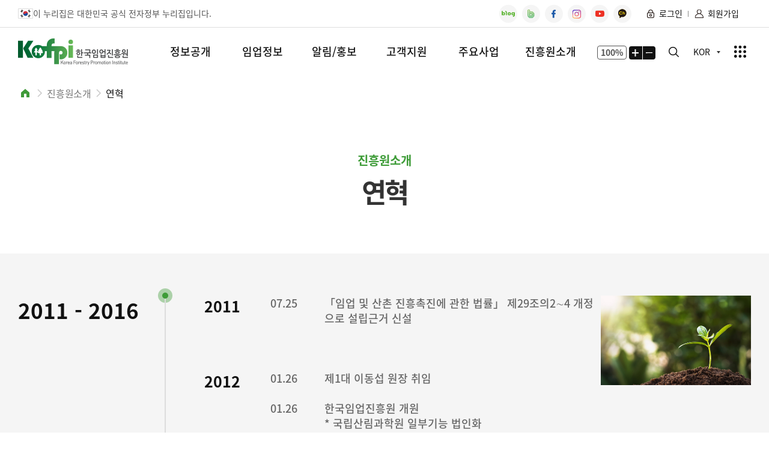

--- FILE ---
content_type: text/html; charset=UTF-8
request_url: https://www.kofpi.or.kr/intro/intro_history.do
body_size: 66359
content:








 

<!DOCTYPE html PUBLIC "-//W3C//DTD XHTML 1.0 Transitional//EN" "http://www.w3.org/TR/xhtml1/DTD/xhtml1-transitional.dtd">

<html xmlns="http://www.w3.org/1999/xhtml" lang="ko" xml:lang="ko">

	<head>

		
<meta http-equiv="Content-Type" content="text/html; charset=utf-8"> 
<meta name="author" content="norancup">
<meta name="copyright" content="(c)2012 Dioeffect">
<meta name="keywords" content="한국임업진흥원, 임업진흥원, 임업, 한국임업, 진흥원, kofpi, 산양삼, 산림, 임업정보, 임업서비스, 임산물">
<meta name="robots" content="all">
<meta http-equiv="X-UA-Compatible" content="IE=edge">
<meta name="viewport" content="width=device-width, initial-scale=1.0">
<meta name="og:image" content="https://www.kofpi.or.kr/resources_sub/img/common/h_loGo.gif">
<link rel="shortcut icon" href="/resources/images/common/favicon1.ico">
  
<!--취약점 작업 -->
<!--<meta http-equiv="Pragma" content="No-Cache" />-->
<!--<meta http-equiv="Cache-Control" content="No-Cache" />-->

<!--[if lte ie 8]>       
    <link rel="stylesheet" href="/resources/css/potal/ie8.css" />
<![endif]-->  
		<meta name="Keywords" content="한국,임업,진흥원,한국임업,임업진흥원,한국임업진흥원,미션,비전,경영목표,핵심가치,전략목표,전략과제,소통,전문성,고객감동,경쟁력" />
		<meta name="Description" content="한국임업진흥원의 미션과 비전에 대한 정보를 제공하고 있습니다." />
		<title>연혁</title>

		
	<link type="text/css" href="/resources/css/potal/jquery.bxslider.css" rel="stylesheet" />
	<link type="text/css" href="/resources/css/potal/contents_new_re.css?ver=20251028" rel="stylesheet" />
	<link type="text/css" href="/resources/css/potal/main2.css" rel="stylesheet" />
	<link type="text/css" href="/resources/css/potal/common_new_re.css?ver=260116" rel="stylesheet" />
	<link type="text/css" href="/resources/css/potal/base_main_re.css" rel="stylesheet" />
	<link type="text/css" href="/resources/css/potal/aos.css" rel="stylesheet" />

	<script type="text/javascript" src="/resources/js/jquery-1.10.1.min.js" charset="utf-8"></script>
	<script type="text/javascript" src="/resources/js/menu.js" charset="utf-8"></script>
	<script type="text/javascript" src="/resources/js/menus.js" charset="utf-8"></script>
	<script type="text/javascript" src="/resources/js/common_re.js" charset="utf-8"></script>
	<script type="text/javascript" src="/resources/js/jquery.bxslider.min.js" charset="utf-8"></script>
	<script type="text/javascript" src="/resources/js/jquery.easing.1.3.js" charset="utf-8"></script>
	<script type="text/javascript" src="/resources/js/canvasImage.js" charset="utf-8"></script>
	<script type="text/javascript" src="/resources/js/chart.js" charset="utf-8"></script>
	<script type="text/javascript" src="/resources/js/chart2.js" charset="utf-8"></script>
	<script type="text/javascript" src="/resources/js/newggg.js" charset="utf-8"></script>
	<script type="text/javascript" src="/resources_sub/js/aos.js" charset="utf-8"></script>
	<!--[if lte ie 8]>
      <link rel="stylesheet" href="/resources/css/potal/ie8.css" />
    <![endif]-->
	<script type="text/javascript">
		//구글 분석기연동
		(function (i, s, o, g, r, a, m) {
			i['GoogleAnalyticsObject'] = r; i[r] = i[r] || function () {
				(i[r].q = i[r].q || []).push(arguments)
			}, i[r].l = 1 * new Date(); a = s.createElement(o),
				m = s.getElementsByTagName(o)[0]; a.async = 1; a.src = g; m.parentNode.insertBefore(a, m)
		})(window, document, 'script', '//www.google-analytics.com/analytics.js', 'ga');

		ga('create', 'UA-47865619-1', 'kofpi.or.kr');
		ga('send', 'pageview');

	</script> 

		<script type="text/javascript">

			$(function(){

				leftHigh(6, 3);
				leftHigh_test("연혁");
			});

		</script>

	</head>



	<body>

		<!-- 바로가기 -->

		<div id="accessibility">

			<ul>

				<li><a href="#gnb">주메뉴 바로가기</a></li>

				<li><a href="#contents">본문 바로가기</a></li>

			</ul>

		</div>

		<hr/>

		<!--// 바로가기 -->



		<div id="wrap">

			<!-- S: header -->

			 
	








		
		
		
		<script type="text/javascript">
			var App = new Object();
			App.TopPop = function () {
				var self;
				return {
					init: function () {
						self = this;

						// popup close
						$('.btn-pop-close').on('click', function () {
							if ($('#do-not-open').is(':checked')) {
								self.setCookie('todayCookie', 'done', 1);
							}
							$('.top-pop-wrap').slideUp();
						});

						// Do not open today.
						self.getCookie();
					},
					setCookie: function (name, value, expiredays) {
						var todayDate = new Date();
						todayDate.setDate(todayDate.getDate() + expiredays);
						document.cookie = name + '=' + escape(value) + '; path=/; expires=' + todayDate.toGMTString() + ';'
					},
					getCookie: function () {
						var cookiedata = document.cookie;
						if (cookiedata.indexOf('todayCookie=done') < 0) {
							$('.top-pop-wrap').show();
						} else {
							$('.top-pop-wrap').hide();
						}
					}

				}
			}();
			App.TopPop.init();


		</script>
		<!-- header -->
		<div class="header" id="header">
			<div class="header_wrap">
				<div class="header_inner header_top">
					<div class="header_top--logo">
						<img src="/resources/img/main/eg_logo.png" alt="">
						이 누리집은 대한민국 공식 전자정부 누리집입니다.
					</div>
					<ul class="join">
						<li class="sns">
							<span class="pluse">
								<a href="#none"><img src="/resources_sub/img/main/sns_logo_blog.png"
										alt="하단에 임업진흥원 블로그 노출"></a>
								<div class="pluse_hover">
									<ul>
										<li><a href="https://blog.naver.com/kofpi" target="_blank"
												title="한국임업진흥원 블로그 (새 창 열기)">한국임업진흥원 블로그</a></li>
										<li><a href="https://blog.naver.com/forest_job_platform" target="_blank"
												title="산림일자리발전소 블로그 (새 창 열기)">산림일자리발전소
												블로그</a></li>
									</ul>
								</div>
							</span>
							<span class="pluse">
								<a href="#none"><img src="/resources_sub/img/main/sns_logo_b.png"
										alt="하단에 임업진흥원 벤드 노출"></a>
								<div class="pluse_hover">
									<ul>
										<li><a href="https://band.us/band/61557269" target="_blank" title="목재세상 밴드 (새 창 열기)">목재세상
												밴드</a></li>
										<li><a href="https://band.us/band/59418701" target="_blank"
												title="임업교육·정보 알리미 밴드 (새 창 열기)">임업교육·정보 알리미 밴드</a></li>
										<li><a href="https://band.us/band/83015486" target="_blank" title="산림분야 사회적경제기업 밴드 (새 창 열기)">산림분야
												사회적경제기업 밴드</a></li>
									</ul>
								</div>
							</span>
							<span class="pluse">
								<a href="#none"><img src="/resources_sub/img/main/sns_logo_f.png"
										alt="하단에 임업진흥원 페이스북 노출"></a>
								<div class="pluse_hover">
									<ul>
										<li><a href="https://www.facebook.com/kofpipage" target="_blank"
												title="한국임업진흥원 페이스북 (새 창 열기)">한국임업진흥원 페이스북</a>
										</li>
									</ul>
								</div>
							</span>
							<span class="pluse">
								<a href="#none"><img src="/resources_sub/img/main/sns_logo_i.png"
										alt="하단에 임업진흥원 인스타그램 노출"></a>
								<div class="pluse_hover">
									<ul>
										<li><a href="https://www.instagram.com/kofpi_page/" target="_blank"
												title="한국임업진흥원 인스타그램 (새 창 열기)">한국임업진흥원
												인스타그램</a></li>
									</ul>
								</div>
							</span>
							<span class="pluse">
								<a href="#none"><img src="/resources_sub/img/main/sns_logo_y.png"
										alt="하단에 임업진흥원 유튜브 노출"></a>
								<div class="pluse_hover">
									<ul>
										<li><a href="https://www.youtube.com/kofpi" target="_blank" title="한국임업진흥원 유튜브 (새 창 열기)">한국임업진흥원 유튜브</a></li>
										<li><a href="https://www.youtube.com/@%EC%A7%84%EC%9B%8C%EB%8B%88Forestry-log" target="_blank" title="진워니 유튜브 (새 창 열기)">진워니
												유튜브</a>
										</li>
									</ul>
								</div>
							</span>
							<span class="pluse">
								<a href="#none"><img src="/resources_sub/img/main/sns_logo_k.png"
										alt="하단에 임업진흥원 카카오채널 노출"></a>
								<div class="pluse_hover">
									<ul>
										<li><a href="https://pf.kakao.com/_Fkxkmxd" target="_blank" title="한국임업진흥원 카카오채널 (새 창 열기)">한국임업진흥원 카카오채널 </a>
										</li>
									</ul>
								</div>
							</span>
						</li>
						
							
							
								<li class="log">
									<a href="/uat/uia/egovLoginUsr.do" class="login">로그인</a>
									<a href="/uss/umt/cmm/EgovSelectMber.do">회원가입</a>
								</li>
							
						
					</ul>
				</div>
				<div class="header_inner">
					<h1 class="top_logo">
						<a href="/index.do">
							<img src="/resources/img/common/new_logo_on.png"
								alt="한국임업진흥원 korea forestry promotion institute" />
						</a>
					</h1>
					<div id="gnb">
						<ul class="gnb_1 new_gnb_1">
							<li class="new_gnb_01">
								<h2><a href="/public/publicInfo_01_01.do">정보공개</a>
								</h2>
								<div class="gnb_2_newtype on">
									<div class="gnb_2_newtype_inner">
										<div class="gnb_2_newtype_tit">
											<p>
												<span>정보공개</span>
											</p>
										</div>
										<ul>
											<li>
												<a class="gnb_2_newdepth floor2"
													href="/public/publicInfo_01_01.do">정보공개제도</a>
											</li>
											<li>
												<a class="gnb_2_newdepth" href="/public/manageInfo_01.do">경영공시</a>
											</li>
											<li>
												<a class="gnb_2_newdepth" href="/public/dataOpen_01.do">공공데이터
													개방</a>
											</li>
											<li>
												<a class="gnb_2_newdepth"
													href="/public/publicInfo_03_003.do?sub=34">사업실명제 현황</a>
											</li>
										</ul>
									</div>
								</div>
							</li>
							<li class="new_gnb_02">
								<h2><a href="/info/reForestInfo/product_01.do">임업정보</a>
								</h2>
								<div class="gnb_2_newtype">
									<div class="gnb_2_newtype_inner">
										<div class="gnb_2_newtype_tit">
											<p>
												<span>임업정보</span>
											</p>
										</div>
										<ul>
											<li>
												<a class="gnb_2_newdepth" href="/info/reForestInfo/product_01.do">귀산촌 종합정보</a>
											</li>
											<li>
												<a class="gnb_2_newdepth" href="/info/imupStory/forestStory_01.do">임산물
													정보</a>
											</li>
											<li>
												<a class="gnb_2_newdepth" href="/info/imupStory/wood_02.do">목재
													정보</a>
											</li>
											<li><a class="gnb_2_newdepth" href="/info/imupStory/forestStory_03.do">산양삼
													정보</a>
											</li>
											<li>
												<a class="gnb_2_newdepth" href="/info/imupStory/statistics_02.do">통계
													정보</a>
											</li>
											<li><a class="gnb_2_newdepth" href="/intro/bizGuide_08_02.do">소나무재선충병
													정보</a>
											</li>
											<li>
												<a class="gnb_2_newdepth" href="/info/exportInfo/exportGuide_01.do">임산물
													수출
													종합정보</a>
											</li>
											<li>
												<a class="gnb_2_newdepth" href="/info/tech/techComm_01.do">산림과학기술
													R&D</a>
											</li>
											<li><a class="gnb_2_newdepth" href="/service/imupInfo_09_01.do">산림형
												예비사회적 기업 정보</a>
											</li>
											<li>
												<a class="gnb_2_newdepth" href="/info/combineBBS_03.do">통합
													자료실</a>
											</li>
											<li><a class="gnb_2_newdepth" href="/info/policyInfo_02.do">법령정보</a>
											</li>
											<li><a class="gnb_2_newdepth" href="/notice/public_07.do">Kofpi
													e-book</a></li>
										</ul>
									</div>
								</div>
							</li>
							<li class="new_gnb_04">
								<h2><a href="/notice/notice_01.do">알림/홍보</a>
								</h2>
								<div class="gnb_2_newtype">
									<div class="gnb_2_newtype_inner">
										<div class="gnb_2_newtype_tit">
											<p>
												<span>알림/홍보</span>
											</p>
										</div>
										<ul>
											<li><a class="gnb_2_newdepth" href="/notice/notice_01.do">공지사항</a>
											</li>
											<!-- <li><a class="gnb_2_newdepth" href="/notice/notice_02.do">교육/행사</a>
											</li>
											<li><a class="gnb_2_newdepth" href="/notice/notice_03.do">입찰/공모</a>
											</li> -->
											<li><a class="gnb_2_newdepth" href="/notice/notice_04.do">채용정보</a>
											</li>
											<li>
												<a class="gnb_2_newdepth" href="/notice/public_01.do">홍보자료</a>
											</li>
											<!-- <li><a class="gnb_2_newdepth" href="/info/imupStory/forest_01.do">진흥원소식</a></li> -->
										</ul>
									</div>
								</div>
							</li>
							<li class="new_gnb_05">
								<h2><a href="/intro/intro_03_01.do">고객지원</a>
								</h2>
								<div class="gnb_2_newtype">
									<div class="gnb_2_newtype_inner">
										<div class="gnb_2_newtype_tit">
											<p>
												<span>고객지원</span>
											</p>
										</div>
										<ul>
											<li>
												<a class="gnb_2_newdepth" href="/intro/intro_03_01.do">고객서비스</a>
											</li>
											<li><a class="gnb_2_newdepth" href="/customer/customer_01.do">자주하는
													질문</a></li>
											<li><a class="gnb_2_newdepth" href="/OGI/GOGIP_01.do">국민혁신제안함</a>
											</li>
											<li><a class="gnb_2_newdepth"
													href="/customer/customer_minwon_01.do">민원신청</a>
											</li>
											<li>
												<a class="gnb_2_newdepth" href="/customer/customer_12.do">청원신청</a>
											</li>
											<li>
												<a class="gnb_2_newdepth" href="/customer/customer_13.do">신고센터</a>
											</li>
											<li><a class="gnb_2_newdepth" href="/customer/customer_07_01.do">발간물신청</a>
											</li>
										</ul>
									</div>
								</div>
							</li>
							<li class="new_gnb_03">
								<h2><a href="/service/introduceInfo_01.do">주요사업</a>
								</h2>
								<div class="gnb_2_newtype">
									<div class="gnb_2_newtype_inner">
										<div class="gnb_2_newtype_tit">
											<p>
												<span>사업안내</span>
											</p>
										</div>
										<ul>
											<li>
												<a class="gnb_2_newdepth"
													href="/service/introduceInfo_01.do">시험/분석/조사/인증</a>
											</li>
											<li><a class="gnb_2_newdepth" href="/intro/bizGuide_00_05.do">귀산촌&middot;임업인교육</a>
											</li>
											<!-- <li><a class="gnb_2_newdepth" href="/intro/mountainVillage_02.do">산촌 공동체 활성화 사업</a></li> -->
											<li><a class="gnb_2_newdepth" href="/intro/bizGuide_00_03.do">임업기술
													보급 및 확산</a>
											</li>
											<li><a class="gnb_2_newdepth" href="/intro/bizGuide_01_01.do">목재산업
													성장지원</a></li>
											<li><a class="gnb_2_newdepth" href="/service/imupInfo_02_01.do">임산물
													품질관리</a></li>
											<li><a class="gnb_2_newdepth" href="/customer/product_intro.do">임산물
													판로지원</a></li>
											<li><a class="gnb_2_newdepth" href="/intro/bizGuide_02.do">산림정보서비스</a>
											</li>
											<li><a class="gnb_2_newdepth"
													href="/intro/bizGuide_04_02.do">산림탄소&middot;인증사업</a>
											</li>
											<li><a class="gnb_2_newdepth" href="/service/forestJob_01.do">산림일자리발전소</a>
											</li>
											<li><a class="gnb_2_newdepth" href="/intro/bizGuide_08_01.do">산림병해충 모니터링</a>
											</li>
											<li><a class="gnb_2_newdepth" href="/intro/green_in_01.do">해외산림협력
													활성화 지원</a></li>
										</ul>
									</div>
								</div>
							</li>
							<li class="new_gnb_06">
								<h2><a href="/intro/intro_01.do">진흥원소개</a>
								</h2>
								<div class="gnb_2_newtype">
									<div class="gnb_2_newtype_inner">
										<div class="gnb_2_newtype_tit">
											<p>
												<span>진흥원소개</span>
											</p>
										</div>
										<ul>
											<li><a class="gnb_2_newdepth" href="/intro/intro_01.do">원장인사말</a>
											</li>
											<li><a class="gnb_2_newdepth" href="/intro/intro_18.do">설립근거 및 목적</a>
											</li>
											<li><a class="gnb_2_newdepth" href="/intro/intro_history.do">연혁</a>
											</li>
											<li><a class="gnb_2_newdepth" href="/intro/intro_04.do">미션&amp;비전</a>
											</li>
											<li>
												<a class="gnb_2_newdepth" href="/intro/intro_05_01.do">조직안내</a>
											</li>
											<li>
												<a class="gnb_2_newdepth floor2"
													href="/intro/intro_behavior_01.do">윤리경영</a>
											</li>
											<li>
												<a class="gnb_2_newdepth floor2" href="/intro/safety_01.do">안전보건경영</a>
											</li>
											<li><a class="gnb_2_newdepth" href="/intro/appoint_01.do">양성평등을
													위한 임원임명 목표제</a>
											</li>
											<li><a class="gnb_2_newdepth" href="/CSM/CSM_07.do">KoFPI
													ESG</a></li>
											<li><a class="gnb_2_newdepth" href="/intro/intro_07.do">인재상</a>
											</li>
											<li><a class="gnb_2_newdepth" href="/intro/intro_12.do">CI/수페스타
													소개</a></li>
											<!-- <li>
												<a class="gnb_2_newdepth"
													href="/intro/green_in_05.do">산림비전센터</a>
											</li> -->
											<li><a href="/intro/intro_09.do">오시는
													길</a></li>
										</ul>
									</div>
								</div>
							</li>
						</ul>
					</div>
					<ul class="join">
						<li class="zoom_controller"> <!-- 20260116 확대 축소 추가 -->
							<div class="zoom">
								<span class="zoom_size" id="spZoomSize">100%</span>
								<button type="button" class="zoom_btn" id="btnZoonIn" title="화면크게 보기">
								<span class="blind">화면크게보기</span>
								</button>
								<button type="button" class="zoom_btn" id="btnZoonOut" title="화면작게 보기">
								<span class="blind">화면작게보기</span>
								</button>
							</div>
						</li>
						<li class="search_button">
							<a href="#javascript"><img src="/resources/img/common/on_header_icon_sherch.png"
									alt="검색"></a>
						</li>
						<li class="language"><a href="javascript:;">KOR</a>
							<ul>
								<li><a href="/eng/main.do">ENG</a></li>
							</ul>
						</li>

						<li class="site_map site_map_pc"><a href="#javascript"><img
									src="/resources/img/common/on_site_map_icon.png" alt="사이트맵"></a>
						</li>
					</ul>
					<div class="header_search_wrap">
						<div class="header_search_inner">
							<h3>한국임업진흥원 <strong>통합검색</strong></h3>
							<div class="header_search">
								<form name="topSearch" method="post" action="/search/main.jsp">
									<input type="hidden" name="target" value="total">
									<input type="text" name="query" title="통합검색 정보입력창" onfocus="this.value='';"
										placeholder="검색어를 입력해주세요">
									<a href="javascript:document.topSearch.submit();"><img
											src="/resources/img/common/on_header_icon_sherch.png" alt="검색하기"></a>
								</form>
							</div>
							<!-- <div class="recommendation">
								<p>추천</p>
								<a href="#">#산림정보</a>
								<a href="#">#교육신청</a>
								<a href="#">#진위확인</a>
								<a href="#">#산림청</a>
							</div> -->
						</div>
					</div>
				</div>
			</div>
			<div class="mobile_menu">
				<nav>
					<div class="mobile_menu_inner">
						<div class="total_pc_header">
							<div class="header_inner">
								<h1 class="top_logo">
									<a href="/index.do">
										<img src="/resources/img/common/new_logo.png"
											alt="한국임업진흥원 korea forestry promotion institute">
									</a>
								</h1>
								<div style="display: flex;align-items: center;">
									
										
										
											<ul class="join">
												<li class="log">
													<a href="/uat/uia/egovLoginUsr.do" class="login">로그인</a>
													<a href="/uss/umt/cmm/EgovSelectMber.do">회원가입</a>
												</li>
												<li class="sns">
													<span class="pluse">
														<a href="#none"><img
																src="/resources_sub/img/main/sns_logo_blog.png"
																alt="하단에 임업진흥원 블로그 노출"></a>
														<div class="pluse_hover">
															<ul>
																<li><a href="https://blog.naver.com/kofpi">한국임업진흥원
																		블로그</a>
																</li>
																<li><a
																		href="https://blog.naver.com/forest_job_platform">산림일자리발전소
																		블로그</a></li>
															</ul>
														</div>
													</span>
													<span class="pluse">
														<a href="#none"><img
																src="/resources_sub/img/main/sns_logo_b.png"
																alt="하단에 임업진흥원 밴드 노출"></a>
														<div class="pluse_hover">
															<ul>
																<li><a href="https://band.us/band/61557269">목재세상 밴드</a>
																</li>
																<li><a href="https://band.us/band/59418701">임업교육·정보 알리미
																		밴드</a></li>
																<li><a href="https://band.us/band/83015486">산림분야 사회적경제기업
																		밴드</a></li>
															</ul>
														</div>
													</span>
													<span class="pluse">
														<a href="#none"><img
																src="/resources_sub/img/main/sns_logo_f.png"
																alt="하단에 임업진흥원 페이스북 노출"></a>
														<div class="pluse_hover">
															<ul>
																<li><a href="https://www.facebook.com/kofpipage">한국임업진흥원
																		페이스북</a>
																</li>
															</ul>
														</div>
													</span>
													<span class="pluse">
														<a href="#none"><img
																src="/resources_sub/img/main/sns_logo_i.png"
																alt="하단에 임업진흥원 인스타그램 노출"></a>
														<div class="pluse_hover">
															<ul>
																<li><a href="https://www.instagram.com/kofpi_page/">한국임업진흥원
																		인스타그램</a></li>
															</ul>
														</div>
													</span>
													<span class="pluse">
														<a href="#none"><img
																src="/resources_sub/img/main/sns_logo_y.png"
																alt="하단에 임업진흥원 유튜브 노출"></a>
														<div class="pluse_hover">
															<ul>
																<li><a href="https://www.youtube.com/kofpi">한국임업진흥원
																		유튜브</a>
																</li>
																<li><a href="https://www.youtube.com/@%EC%A7%84%EC%9B%8C%EB%8B%88Forestry-log">진워니 유튜브
																		유튜브</a>
																</li>
															</ul>
														</div>
													</span>
													<span class="pluse">
														<a href="#none"><img
																src="/resources_sub/img/main/sns_logo_k.png"
																alt="하단에 임업진흥원 카카오채널 노출"></a>
														<div class="pluse_hover">
															<ul>
																<li><a href="https://pf.kakao.com/_Fkxkmxd">한국임업진흥원
																		카카오채널
																	</a></li>
															</ul>
														</div>
													</span>
												</li>
											</ul>
										
									

									<a class="total_menu_btn" href="#javascript">
										<img src="/resources/images/common/total_m_on.png" alt="닫기">
									</a>
								</div>
							</div>
						</div>
						<div class="total_mo_header">
							<div class="mobile_login">
								
									
									
										<ul>
											<li><a href="/uat/uia/egovLoginUsr.do">로그인</a></li>
											<li><a href="/uss/umt/cmm/EgovSelectMber.do">회원가입</a></li>
										</ul>
									
								
								<a class="total_menu_btn" href="#javascript">
									<img src="/resources/img/common/header_icon_mo_on.png" alt="닫기">
								</a>
							</div>
							<div class="mobile_language">
								<ul>
									<li>
										<a href="javascript:;">LANGUAGE</a>
										<ul>
											<li><a href="/eng/main.do">ENG</a></li>
										</ul>
									</li>
								</ul>
							</div>
						</div>
						<ul class="mobile_menu_con">
							<li>
								<a class="mo_depth1" href="#javascript">정보공개</a>
								<ul class="mo_depth2">
									<li>
										<a href="/public/publicInfo_01_01.do">정보공개제도</a>
										<ul class="mo_depth3">
											<li><a href="/public/publicInfo_01_01.do">-
													정보공개 제도란?</a>
											</li>
											<li><a href="/public/publicInfo_01_05.do">-
													비공개 대상정보</a></li>
											<li><a href="/public/publicInfo_01_09.do">-
													정보목록</a></li>
											<li><a href="/public/publicInfo_03.do">-
													사전정보공표</a></li>
										</ul>
									</li>
									<li>
										<a href="/public/manageInfo_01.do">경영공시</a>
									</li>
									<li>
										<a href="/public/dataOpen_01.do">공공데이터
											개방</a>
										<ul class="mo_depth3">
											<li><a href="/public/dataOpen_01.do">-
													소개</a></li>
											<li><a href="/public/dataOpen_04.do">-
													데이터개방 목록</a></li>
											<li><a href="/public/dataOpen_06.do">-
													공공데이터 사용자 의견수렴 창구</a></li>
										</ul>
									</li>
									<li><a href="/public/publicInfo_03_003.do?sub=34">사업실명제
											현황</a></li>
								</ul>
							</li>
							<li>
								<a class="mo_depth1" href="#javascript">임업정보</a>
								<ul class="mo_depth2">
									<li>
										<a href="/info/reForestInfo/product_01.do">귀산촌 종합정보</a>
										<ul class="mo_depth3">
											<li>
												<a href="/info/reForestInfo/product_01.do">
													- 임산물 재배하기
												</a>
											</li>
											<li>
												<a href="/info/reForestInfo/job_01.do">
													- 숲에서 일하는 방법 알아보기
												</a>
											</li>
											<li>
												<a href="/info/reForestInfo/exper_01.do">
													- 산촌 즐기기
												</a>
											</li>
										</ul>
									</li>
									<li>
										<a href="/info/imupStory/forestStory_01.do">임산물정보</a>
										<ul class="mo_depth3">
											<li><a href="/info/imupStory/forestStory_01.do">-
													임산물
													정보</a>
											</li>
											<li><a href="/info/tech_03.do">-
													재배기술
													매뉴얼</a></li>
										</ul>
									</li>
									<li>
										<a href="/info/imupStory/wood_02.do">목재정보</a>
										<ul class="mo_depth3">
											<li><a href="/info/imupStory/wood_02.do">-
													목재수종정보</a>
											</li>
											<li><a href="/info/tech_02.do">-
													목재제품정보</a>
											</li>
										</ul>
									</li>
									<li>
										<a href="/info/imupStory/forestStory_03.do">산양삼
											정보</a>
										<ul class="mo_depth3">
											<li><a href="/info/imupStory/forestStory_03.do">-
													산양삼의
													식물학적 정보 </a>
											</li>
											<li><a href="/info/imupStory/forestStory_03_01.do">-
													산양삼의 효능 및 복용법
												</a>
											</li>
										</ul>
									</li>
									<li>
										<a href="/info/imupStory/statistics_02.do">통계
											정보</a>
										<ul class="mo_depth3">
											<li><a href="/info/imupStory/statistics_02.do">-
													산림기본통계</a>
											</li>
											<li><a href="/info/imupStory/statistics_01_01.do">-
													임업통계</a>
											</li>
											<li><a href="/info/imupStory/statistics_03.do">-
													목재통계</a>
											</li>
										</ul>
									</li>
									<li>
										<a href="/intro/bizGuide_08_02.do">소나무재선충병
											정보</a>
										<ul class="mo_depth3">
											<li><a href="/intro/bizGuide_08_02.do">-
													소나무재선충병이란?</a>
											</li>
											<li><a href="/intro/bizGuide_08_03.do">-
													소나무재선충병 피해양상 및 특징</a>
											</li>
											<li><a href="/intro/bizGuide_08_04.do">-
													소나무재선충의 생태특성</a>
											</li>
											<li><a href="/intro/bizGuide_08_05.do">-
													매개충의 생태특성</a>
											</li>
										</ul>
									</li>
									<li>
										<a href="/info/exportInfo/exportGuide_01.do">임산물
											수출<br>종합정보</a>
										<ul class="mo_depth3">
											<li><a href="/info/exportInfo/exportGuide_01.do">-
													수출가이드</a></li>
											<li><a href="/info/exportInfo/govSupport_02.do">-
													정부지원사업</a></li>
											<li><a href="/info/exportInfo/exportData_01.do">-
													수출자료실</a></li>
											<li><a href="/info/exportInfo/consult_02.do">-
													온라인 컨설팅</a></li>
											<li><a href="/info/exportInfo/exportSite_01.do">-
													관련 사이트</a></li>
										</ul>
									</li>
									<li>
										<a href="/info/tech/techComm_01.do">산림과학기술 R&D</a>
										<ul class="mo_depth3">
											<li><a href="/info/tech/techComm_01_04.do">-
													성과확산</a></li>
											<li><a href="https://www.iris.go.kr/main.do" target="_blank">- R&amp;D관리</a></li>
										</ul>
									</li>
									<li>
										<a href="/service/imupInfo_09_01.do">산림형
											예비사회적 기업 정보</a>
										<ul class="mo_depth3">
											<li><a href="/service/imupInfo_09_01.do">-
													산림형 예비사회적
													기업이란?</a></li>
											<li><a href="/service/imupInfo_09_02.do">-
													산림형 예비사회적 기업 지정 요건</a></li>
											<!-- <li><a href="/service/imupInfo_09_03.do">-
													산림형 예비사회적 기업 지정 및 인증절차</a>
											</li> -->
										</ul>
									</li>
									<li>
										<a href="/info/combineBBS_03.do">통합
											자료실</a>
										<ul class="mo_depth3">
											<li><a href="/info/combineBBS_03.do">-
													서식자료실</a>
											</li>
											<li><a href="/info/combineBBS_01.do">-
													일반
													자료실</a>
											</li>
											<li><a href="/info/combineBBS_02.do">-
													연구
													보고서</a>
											</li>

										</ul>
									</li>
									<li>
										<a href="/info/policyInfo_02.do">법령정보</a>
									</li>
									<li>
										<a href="/notice/public_07.do">Kofpi
											e-book</a>
									</li>
								</ul>
							</li>
							<li>
								<a class="mo_depth1" href="#javascript">알림홍보</a>
								<ul class="mo_depth2">
									<li>
										<a href="/notice/notice_01.do">공지사항</a>
									</li>
									<!-- <li>
										<a href="/notice/notice_02.do">교육/행사</a>
									</li>
									<li>
										<a href="/notice/notice_03.do">입찰/공모</a>
									</li> -->
									<li>
										<a href="/notice/notice_04.do">채용정보</a>
									</li>
									<li>
										<a href="/notice/public_01.do">홍보자료</a>
										<ul class="mo_depth3">
											<li>
												<a href="/notice/public_01.do">-
													브리핑 룸</a>
											</li>
											<li>
												<a href="/notice/public_04.do">-
													Kofpi
													갤러리</a>
											</li>
										</ul>
									</li>
								</ul>
							</li>
							<li>
								<a class="mo_depth1" href="#javascript">고객지원</a>
								<ul class="mo_depth2">
									<li>
										<a href="/intro/intro_03_01.do">고객서비스</a>
										<ul class="mo_depth3">
											<li><a href="/intro/intro_03_01.do">-
													고객헌장</a>
											</li>
											<li><a href="/customer/customer_11_01.do">-
													기업성장응답센터</a>
											</li>
										</ul>
									</li>
									<li>
										<a href="/customer/customer_01.do">자주하는
											질문</a>
									</li>
									<li>
										<a href="/OGI/GOGIP_01.do">국민혁신제안함</a>
									</li>
									<li>
										<a href="/customer/customer_minwon_01.do">민원신청</a>
									</li>
									<li>
										<a href="/customer/customer_12.do">청원신청</a>
									</li>
									<li>
										<a href="/customer/customer_13.do">신고센터</a>
									</li>
									<li>
										<a href="/customer/customer_07_01.do">발간물신청</a>
									</li>
								</ul>
							</li>
							<li>
								<a class="mo_depth1" href="#javascript">주요사업</a>
								<ul class="mo_depth2">
									<li>
										<a href="/service/introduceInfo_01.do">시험/분석/조사/인증</a>
										<ul class="mo_depth3">
											<li><a href="/service/introduceInfo_01.do">-
													목재</a>
											</li>
											<li><a href="/service/introduceInfo_20.do">-
													임산물</a></li>
											<li><a href="/service/certInfo_02.do">-
													인증현황</a></li>
										</ul>
									</li>
									<li>
										<a href="/intro/bizGuide_00_05.do">귀산촌·임업인
											교육</a>
										<ul class="mo_depth3">
											<li><a href="/intro/bizGuide_00_05.do">- 산림분야 인재육성</a></li>
											<li><a href="/intro/bizGuide_00_01.do">- 임업인 교육, 임업직불제 교육</a></li>
											<li><a href="/service/edu_01.do">- 전문교육기관 교육</a></li>
										</ul>
									</li>
									<!-- <li>
										<a href="/intro/mountainVillage_02.do">산촌 공동체 활성화 사업</a>
									</li> -->
									<li>
										<a href="/intro/bizGuide_00_03.do">임업기술
											보급 및 확산</a>
									</li>
									<li>
										<a href="/intro/bizGuide_01_01.do">목재산업
											성장지원</a>
										<ul class="mo_depth3">
											<li><a href="/intro/bizGuide_01_01.do">-
													목재제품
													품질·안전관리</a></li>
											<li><a href="/intro/bizGuide_01_04.do">-
													목재·제지분야
													인증확대</a></li>
											<li><a href="/intro/bizGuide_01_05.do">-
													목재·제지기업
													성장지원</a></li>
											<li><a href="/intro/bizGuide_01_02.do">-
													임업기계장비
													인증</a></li>
											<li><a href="/intro/green_in_04_3.do">-
													합법목재 교역촉진</a></li>
										</ul>
									</li>
									<li>
										<a href="/service/imupInfo_02_01.do">임산물
											품질관리</a>
										<ul class="mo_depth3">
											<li><a href="/service/imupInfo_02_01.do">-
													특별관리임산물
													품질관리</a></li>
											<!-- <li><a
													href="/service/imupInfo_02_02.do">-
													산양삼
													정보 다드림</a></li> -->
											<li><a href="/service/ogFood_01.do">-
													청정숲푸드</a>
											</li>
											<li><a href="/service/kfFood_01.do">-
													K-FOREST
													FOOD</a></li>
											<li><a href="/service/ogFood_04.do">-
													청정임산물
													지정현황</a></li>
										</ul>
									</li>
									<li>
										<a href="/customer/product_intro.do">임산물
											판로지원</a>
										<!-- <ul class="mo_depth3">
											<li><a
													href="/customer/product_intro.do">-
													임산물 판로지원</a>
											</li>
											<li><a
													href="/customer/product.do">-
													임산물 판로지원 신청게시판</a></li>
										</ul> -->
									</li>
									<li>
										<a href="/intro/bizGuide_02.do">산림정보서비스</a>
										<ul class="mo_depth3">
											<li><a href="/intro/bizGuide_02.do">-
													산림정보
													구축</a></li>
											<li><a href="/intro/bizGuide_02_03.do">-
													임업정보
													구축</a></li>
											<li><a href="/intro/bizGuide_02_06.do">-
													대국민
													서비스</a></li>
											<!-- <li><a href="/service/imupInfo_01.do">-
													임업정보
													다드림</a></li> -->
											<li><a href="/service/bigdata_01.do">-
													산림빅데이터
													플랫폼 거래소</a></li>
										</ul>
									</li>
									<li>
										<a href="/intro/bizGuide_04_02.do">산림탄소·인증사업</a>
										<ul class="mo_depth3">
											<li><a href="/intro/bizGuide_04_02.do">-
													산림탄소상쇄제도 운영</a></li>
											<li><a href="/intro/bizGuide_04_01.do">-
													한국산림인증제도 운영</a></li>
											<li><a href="/intro/bizGuide_04_03.do">-
													임업분야 배출권거래제 운영</a></li>
										</ul>
									</li>
									<li>
										<a href="/service/forestJob_01.do">산림일자리발전소</a>
										<ul class="mo_depth3">
											<li><a href="/service/forestJob_01.do">-
													산림일자리발전소</a></li>
											<li><a href="/service/forestJob_02.do">-
													그루경영체</a></li>
											<li><a href="/service/forestJob_03.do">-
													그루매니저</a></li>
										</ul>
									</li>
									<li>
										<a href="/intro/bizGuide_08_01.do">산림병해충 모니터링</a>
										<ul class="mo_depth3">
											<li><a href="/intro/bizGuide_08_01.do">-
													산림병해충 방제 지원</a></li>
											<li><a href="/intro/bizGuide_08_06.do">-
													산림병해충 과학적 예찰</a></li>
											<li><a href="/intro/bizGuide_08_07.do">-
													산림병해충 현장 모니터링</a></li>
										</ul>
									</li>
									<li>
										<a href="/intro/green_in_01.do">해외산림협력
											활성화 지원</a>
										<ul class="mo_depth3">
											<li><a href="/intro/green_in_01.do">-
											파라과이 시범사업</a>
											</li>
											<li><a href="/intro/green_in_01_1.do">-
													해외산림자원개발 정책지원사업</a></li>
											<!-- <li><a href="/intro/green_in_04_3.do">-
													합법목재 교역촉진</a></li> -->
											<li><a href="/intro/green_in_03.do">-
													국제산림협력 및 인재육성</a></li>
										</ul>
									</li>
								</ul>
							</li>
							<li>
								<a class="mo_depth1" href="#javascript">진흥원소개</a>
								<ul class="mo_depth2">
									<li><a href="/intro/intro_01.do">원장인사말</a>
									</li>
									<li><a href="/intro/intro_18.do">설립근거 및 목적</a></li>
									<li><a href="/intro/intro_history.do">연혁</a></li>
									<li><a href="/intro/intro_04.do">미션 &amp; 비전</a></li>
									<li><a href="/intro/intro_05_01.do">조직안내</a>
										<ul class="mo_depth3">
											<li><a href="/intro/intro_05_01.do">- 조직도</a></li>
											<li><a href="/intro/intro_05_02.do">- 직원/업무안내</a></li>
										</ul>
									</li>
									<li>
										<a href="/intro/intro_behavior_01.do">윤리경영</a>
										<ul class="mo_depth3">
											<li><a href="/intro/intro_behavior_01.do">-
													윤리헌장,
													윤리경영</a></li>
											<li><a href="/intro/intro_13.do">-
													청탁금지법 준수 서약</a></li>
											<li><a href="/intro/intro_16.do">-
													인권경영 선언문</a></li>
											<li><a href="/intro/intro_14.do">-
													임직원 행동강령</a></li>
											<li><a href="/intro/intro_behavior_02.do">-
													임원직무청렴계약</a></li>
											<li><a href="/intro/intro_15.do">-
													윤리,인권,청렴 자료</a></li>
											<li><a href="/intro/intro_15_1.do">-
													청렴계약제</a></li>
											<li><a href="/intro/cp_01.do">-
													공공거래 자율준수 프로그램</a></li>
											<!-- <li><a href="/customer/customer_04.do">-
													신고센터</a></li> -->
										</ul>
									</li>
									<li>
										<a href="/intro/safety_01.do">안전보건경영</a>
										<ul class="mo_depth3">
											<li><a href="/intro/safety_01.do">-
													안전보건경영방침</a>
											</li>
											<li><a href="/intro/safety_02.do">-
													안전보건경영
													조직도</a></li>
											<li><a href="/intro/safety_03.do">-
													안전보건
													내부규정</a></li>
											<li><a href="/intro/safety_04.do">-
													안전보건경영시스템(ISO
													45001)인증</a></li>
										</ul>
									</li>
									<li>
										<a href="/intro/appoint_01.do">양성평등을
											위한<br>임원임명 목표제</a>
										<ul class="mo_depth3">
											<li><a href="/intro/appoint_01.do">-
													제도소개</a>
											</li>
											<li><a href="/intro/appoint_02.do">-
													임원현황</a>
											</li>
										</ul>
									</li>
									<li>
										<a href="/CSM/CSM_07.do">KoFPI
											ESG</a>
										<ul class="mo_depth3">
											<li><a href="/CSM/CSM_07.do">-
													추진체계</a>
											</li>
											<li><a href="/CSM/CSM_05.do">-
													지속가능경영보고서</a>
											</li>
										</ul>
									</li>
									<li><a href="/intro/intro_07.do">인재상</a>
									</li>
									<li>
										<a href="/intro/intro_12.do">CI/수페스타 소개</a>
										<ul class="mo_depth3">
											<li><a href="/intro/intro_12.do">-
													CI 규정</a>
											</li>
											<li><a href="/intro/intro_17.do">-
													수페스타 소개</a></li>
										</ul>
									</li>
									<!-- <li>
										<a
											href="/intro/green_in_05.do">산림비전센터</a>
										<ul class="mo_depth3">
											<li><a
													href="/intro/green_in_05.do">-
													산림비전센터 소개</a>
											</li>
											<li><a
													href="/intro/green_in_05_1.do">-
													회의장 이용안내</a></li>
										</ul>
									</li> -->
									<li>
										<a href="/intro/intro_09.do">오시는
											길</a>
										<ul class="mo_depth3">
											<li><a href="/intro/intro_09.do">-
													한국임업진흥원</a>
											</li>
											<li><a href="/intro/intro_09_02.do">-
												소나무재선충병
												모니터링센터</a></li>
											<li><a href="/intro/intro_09_04.do">-
												임업기술실용화센터</a></li>
											<li><a href="/intro/intro_09_03.do">-
												산양삼·산약초 홍보교육관</a></li>
											<li><a href="/intro/intro_09_05.do">-
												산양삼종자관리소</a></li>
										</ul>
									</li>
								</ul>
							</li>
						</ul>
					</div>
				</nav>
			</div>
			<div class="mobile_menu_b"></div>
			<div class="service" id="visual">
				<div class="visual_inner">
					<h3></h3>
				</div>
			</div>
			<script>
				$(function () {
					$(".header .join li.language > a").click(function () {
						$(".header .join li.language ul").slideToggle();
					});
				});
			</script>
			<script> 
				// 20260116 확대 축소 기능 추가
				$(document).ready(function () {
					// 확대(scale) / 축소(zoom) 혼합 방식
					var currentZoom = 100;
					var minZoom = 70;
					var maxZoom = 200;
					var step = 10;

					function applyZoom() {
						currentZoom = Math.round(currentZoom);
						
						if (currentZoom < 100) {
							// 축소: zoom 사용
							$('body').css({
								'zoom': currentZoom + '%',
								'transform': '',
								'transform-origin': '',
								'width': ''
							});
						} else if (currentZoom === 100) {
							// 기본(100%): 모두 초기화
							$('body').css({
								'zoom': '',
								'transform': '',
								'transform-origin': '',
								'width': ''
							});
						} else {
							// 확대: scale 사용
							var scale = currentZoom / 100;
							scale = Math.round(scale * 100) / 100;
							
							$('body').css({
								'zoom': '',
								'transform': 'scale(' + scale + ')',
								'transform-origin': '0 0',
								'width': ''
							});
						}
						
						// 표시는 항상 정수
						$("#spZoomSize").text(currentZoom + '%');
					}

					// 확대 버튼
					$('#btnZoonIn').click(function(){
						if (currentZoom < maxZoom) {
							currentZoom += step;
							currentZoom = Math.round(currentZoom);
							applyZoom();
						}
					});
					
					// 축소 버튼
					$('#btnZoonOut').click(function(){
						if (currentZoom > minZoom) {
							currentZoom -= step;
							currentZoom = Math.round(currentZoom);
							applyZoom();
						}
					});
					
					// 페이지 로드 시 초기화
					applyZoom();
				});
			</script>
			<!--header_wrap-->
		</div> <!-- header_end -->

			<!-- E: header -->
			<!--lineMapWrap-->
			<div class="lineMapWrap">
	<div class="lineMap">
		<ul>
			<li class="lmHome">홈</li>
			<li class="lm_main">
				<a href="#javascript" title="1차메뉴 선택">진흥원소개</a>
				<ul class="lineMap_depth2">
					<li><a href="/public/publicInfo_01_01.do">정보공개</a></li>
					<li><a href="/info/imupStory/forestStory_01.do">임업정보</a></li>
					<li><a href="/notice/notice_01.do">알림홍보</a></li>
					<li><a href="/intro/intro_03_01.do">고객지원</a></li>
					<li><a href="/service/introduceInfo_01.do">주요사업</a></li>
					<li><a href="/intro/intro_01.do">진흥원소개</a></li>
				</ul>
			</li>
			<li class="lm_sub">
				<a href="#javascript" id="lm_sub_test" title="2차메뉴 선택"></a>
				<ul class="lineMap_depth2 two_lines">
					<li><a href="/intro/intro_01.do">원장인사말</a></li>
					<li><a href="/intro/intro_18.do">설립근거 및 목적</a></li>
					<li><a href="/intro/intro_history.do">연혁</a></li>
					<li><a href="/intro/intro_04.do">미션 &amp; 비전</a></li>
					<li><a href="/intro/intro_05_01.do">조직안내</a></li>
					<li><a href="/intro/intro_behavior_01.do">윤리경영</a></li>
					<li><a href="/intro/safety_01.do">안전보건경영</a></li>
					<li><a href="/intro/appoint_01.do">양성평등을 위한<br>임원임명 목표제</a></li>
					<li><a href="/CSM/CSM_07.do">KoFPI ESG</a></li>
					<li><a href="/intro/intro_07.do">인재상</a></li>
					<li><a href="/intro/intro_12.do">CI/수페스타 소개</a></li>
					<!-- <li><a href="/intro/green_in_05.do">산림비전센터</a></li> -->
					<li><a href="/intro/intro_09.do">오시는 길</a></li>
				</ul>
			</li>
		</ul>
	</div>
	<!--lineMap_end-->
</div>
			<!--lineMapWrap-->



			<!-- S: container -->

			<div id="container">

				<!-- breadcrumb -->
		        <nav class="breadcrumb-wrap" aria-label="breadcrumb">
		          <ol class="breadcrumb">
		            <li class="home">
		              <a href="#" class="txt"><span>홈</span></a>
		            </li>
		            <li><a href="#" class="txt">진흥원소개</a></li>
		            <li class="current"><span class="txt">연혁</span></li>
		          </ol>
	          	</nav>
				<!-- S: contents -->

				<div class="contents" id="contents">
					<div class="top_title">
						<p>진흥원소개</p>
						<h3>연혁</h3>
					</div>
					<div class="cont01">
						<div class="history_box_wrap">
							<!-- 2012~2016 -->
							<div class="history_box1 history_box">
								<div class="history_box-year">
									<p>2011 - 2016</p>
								</div>
								<div class="history_box-list">
									<ul class="history_list">
										<li>
											<span class="history_list_line" data-aos="fade" data-aos-offset="500"></span>
											<div class="list">
												<p class="year">2011</p>
												<ul class="month_list">
													<li>
														<p class="month">07.25</p>
														<p class="test">「임업 및 산촌 진흥촉진에 관한 법률」 제29조의2∼4 개정으로 설립근거 신설</p>
													</li>
												</ul>
											</div>
										</li>
										<li>
											<span class="history_list_line" data-aos="fade" data-aos-offset="500"></span>
											<div class="list">
												<p class="year">2012</p>
												<ul class="month_list">
													<li>
														<p class="month">01.26</p>
														<p class="test">제1대 이동섭 원장 취임</p>
													</li>
													<li>
														<p class="month">01.26</p>
														<p class="test">한국임업진흥원 개원 <br>* 국립산림과학원 일부기능 법인화</p>
													</li>
													<li>
														<p class="month">05.07</p>
														<p class="test">공공기관(위탁집행형 준정부기관) 지정(기획재정부)</p>
													</li>
												</ul>
											</div>
										</li>
										<li>
											<span class="history_list_line" data-aos="fade" data-aos-offset="500"></span>
											<div class="list">
												<p class="year">2013</p>
												<ul class="month_list">
													<li>
														<p class="month">08.12</p>
														<p class="test">국제공인시험기관 지정(한국인정기구 KOLAS)</p>
													</li>
													<li>
														<p class="month">09.02</p>
														<p class="test"> 제2대 김남균 원장 취임</p>
													</li>
												</ul>
											</div>
					
										</li>
										<li>
											<span class="history_list_line" data-aos="fade" data-aos-offset="500"></span>
											<div class="list">
												<p class="year">2014</p>
												<ul class="month_list">
													<li>
														<p class="month">02.17</p>
														<p class="test">임업지식·신기술지원단 신설</p>
													</li>
												</ul>
											</div>
					
										</li>
										<li>
											<span class="history_list_line" data-aos="fade" data-aos-offset="500"></span>
											<div class="list">
												<p class="year">2015</p>
												<ul class="month_list">
													<li>
														<p class="month">04.24</p>
														<p class="test">기술거래기관 지정(산업통상자원부)</p>
													</li>
													<li>
														<p class="month">06.30</p>
														<p class="test">국유특허 수탁기관 지정(특허청)</p>
													</li>
													<li>
														<p class="month">10.19</p>
														<p class="test">KS인증기관 지정(산림청)</p>
													</li>
													<li>
														<p class="month">11.24</p>
														<p class="test">산양삼산약초홍보교육관(영주) 개관</p>
													</li>
													<li>
														<p class="month">12.15</p>
														<p class="test">안전성검사기관 지정(국립농산물품질관리원)</p>
													</li>
												</ul>
											</div>
					
										</li>
										<li>
											<span class="history_list_line" data-aos="fade" data-aos-offset="500"></span>
											<div class="list">
												<p class="year">2016</p>
												<ul class="month_list">
													<li>
														<p class="month">03.02</p>
														<p class="test">소나무재선충병모니터링센터 개소</p>
													</li>
													<li>
														<p class="month">04.18</p>
														<p class="test">교육사업팀 신설</p>
													</li>
													<li>
														<p class="month">07.30</p>
														<p class="test">산림탄소센터 개소 및 해외사업본부 신설 <br>* 녹색사업단 사업 이관·해산</p>
													</li>
												</ul>
											</div>
					
										</li>
									</ul>
								</div>
								<div class="history_box-photo">
									<img src="/resources/images/intro/intro_history_img01.png" alt="">
								</div>
							</div>
							<!-- 2017~현재 -->
							<div class="history_box pb_40">
								<div class="history_box-year">
									<p>2017 - 현재</p>
								</div>
								<div class="history_box-list">
									<ul class="history_list">
										<li>
											<span class="history_list_line" data-aos="fade" data-aos-offset="500"></span>
											<div class="list">
												<p class="year">2017</p>
												<ul class="month_list">
													<li>
														<p class="month">01.23</p>
														<p class="test">산림과학기술 R&D 연구관리 전문기관 지정(산림청)</p>
													</li>
													<li>
														<p class="month">01.28</p>
														<p class="test">제3대 구길본 원장 취임</p>
													</li>
												</ul>
											</div>
										</li>
										<li>
											<span class="history_list_line" data-aos="fade" data-aos-offset="500"></span>
											<div class="list">
												<p class="year">2018</p>
												<ul class="month_list">
													<li>
														<p class="month">04.19</p>
														<p class="test">창업지원실 및 산촌활성화지원실 신설</p>
													</li>
													<li>
														<p class="month">04.26</p>
														<p class="test">산림일자리발전소 출범</p>
													</li>
													<li>
														<p class="month">09.06</p>
														<p class="test">임업기계장비 품질인증기관 지정(산림청)</p>
													</li>
												</ul>
											</div>
										</li>
										<li>
											<span class="history_list_line" data-aos="fade" data-aos-offset="500"></span>
											<div class="list">
												<p class="year">2020</p>
												<ul class="month_list">
													<li>
														<p class="month">02.10</p>
														<p class="test">산림빅데이터실 신설</p>
													</li>
													<li>
														<p class="month">11.06</p>
														<p class="test">농약 시험연구기관 지정(농촌진흥청)</p>
													</li>
													<li>
														<p class="month">12.29</p>
														<p class="test">제4대 이강오 원장 취임</p>
													</li>
												</ul>
											</div>
					
										</li>
										<li>
											<span class="history_list_line" data-aos="fade" data-aos-offset="500"></span>
											<div class="list">
												<p class="year">2021</p>
												<ul class="month_list">
													<li>
														<p class="month">02.10</p>
														<p class="test">산양삼 종자관리소(충주) 개소</p>
													</li>
													<li>
														<p class="month">03.30</p>
														<p class="test">산촌활성화지원센터 지정(산림청)</p>
													</li>
													<li>
														<p class="month">06.01</p>
														<p class="test">산림병해충모니터링센터 확대·개편 및 석재산업실 신설</p>
													</li>
													<li>
														<p class="month">10.27</p>
														<p class="test">대전광역시 이전공공기관 지정[국토교통부]</p>
													</li>
												</ul>
											</div>
					
										</li>
										<li>
											<span class="history_list_line" data-aos="fade" data-aos-offset="500"></span>
											<div class="list">
												<p class="year">2022</p>
												<ul class="month_list">
													<li>
														<p class="month">12.05</p>
														<p class="test">탄소중립도시지원기구 지정[환경부]</p>
													</li>
													<li>
														<p class="month">12.15</p>
														<p class="test">한국임업진흥원 지방이전계획 승인[국토교통부]</p>
													</li>
												</ul>
											</div>
					
										</li>
										<li>
											<span class="history_list_line" data-aos="fade" data-aos-offset="500"></span>
											<div class="list">
												<p class="year">2023</p>
												<ul class="month_list">
													<li>
														<p class="month">02.03</p>
														<p class="test">공공기관 유형 변경 지정(준정부기관 → 기타공공기관)</p>
													</li>
													<li>
														<p class="month">02.06</p>
														<p class="test">산림R&D지원본부 및 글로벌산림탄소센터 확대·개편</p>
													</li>
													<li>
														<p class="month">05.11</p>
														<p class="test">산양삼특화산업진흥센터(함양) 개소</p>
													</li>
													<li>
														<p class="month">06.22</p>
														<p class="test">임업기술실용화센터(대전) 개소</p>
													</li>
												</ul>
											</div>
										</li>
										<li>
											<span class="history_list_line" data-aos="fade" data-aos-offset="500"></span>
											<div class="list">
												<p class="year">2024</p>
												<ul class="month_list">
													<li>
														<p class="month">02.13</p>
														<p class="test">제5대 최무열 원장 취임</p>
													</li>
												</ul>
											</div>
										</li>
									</ul>
								</div>
								<div class="history_box-photo">
									<img src="/resources/images/intro/intro_history_img02.png" alt="">
								</div>
							</div>
						</div>
					</div>
				
				</div>

				<!-- E: contents -->

			</div>

			<!-- E: container -->

		</div>
		<script src="/resources/js/aos.js"></script>
		<script>
			AOS.init({
				easing: 'ease-in-out-sine'
			});
		</script>
		<script>
			let lineEffect = document.querySelectorAll(".history_list > li");
			lineEffect.forEach((el, index) => {
				ScrollTrigger.create({
					start: "top center",
					end: "100%",
					trigger: el,
					toggleClass: { targets: el, className: 'active' },
				})
			});
		</script>

		<!-- S: footer -->

		
		<div id="footer">
		
			<div class="quickFoot">
			<div class="quick">
				<div class="quick_pause_play"></div>
				<div class="quick_control"></div>
				<div class="quick_pager"></div>
				<ul class="quickSlider">
					<li class="quick01"><a href="http://www.alio.go.kr/managementOrganView.do?seq=C0857&sname" target="_blank"
							title="ALIO 공공기관 경영정보 공개시스템 새창열림"><img
								src="/resources_sub/img/common/fqbanner13_220223.png"
								alt="ALIO 공공기관 경영정보 공개시스템" /></a></li>
					<li class="quick02"><a href="http://www.mafra.go.kr/" target="_blank" title="농림축산식품부 새창열림"><img
								src="/resources_sub/img/common/fqbanner03_190220.png" alt="농림축산식품부" /></a></li>
					<li class="quick03"><a href="https://www.forest.go.kr/kfsweb/kfs/idx/Index.do?slide=2" target="_blank"
							title="산림청 새창열림"><img src="/resources_sub/img/common/fqbanner04.gif" alt="산림청" /></a></li>
					<li class="quick04"><a href="http://nifos.forest.go.kr/" target="_blank" title="국립산림과학원 새창열림"><img
								src="/resources_sub/img/common/201028_fqbanner01.png" alt="국립산림과학원" /></a></li>
					<li class="quick09"><a href="https://www.better.go.kr/zz.main.PortalMain.laf" target="_blank"
							title="규제정보포털 새창열림"><img src="/resources_sub/img/common/fqbanner01.gif"
								alt="규제정보포털" /></a></li>
					<li class="quick07"><a href="http://www.gov.kr/portal/main" target="_blank" title="정부24 새창열림"><img
								src="/resources_sub/img/common/fqbanner09.jpg" alt="정부24" /></a></li>
					<li class="quick05"><a href="https://www.nts.go.kr" target="_blank" title="국세청 새창열림"><img
								src="/resources_sub/img/common/220812_fqbanner01.png" alt="국세청" /></a>
					</li>
					<li class="quick06"><a href="http://www.epeople.go.kr" target="_blank" title="국민신문고 새창열림"><img
								src="/resources_sub/img/common/220812_fqbanner02.png" alt="국민신문고" /></a></li>
					<li class="quick08"><a href="http://www.nfcf.or.kr/forest/user.tdf?a=user.index.IndexApp&amp;c=1006&amp;mc=KOR"
							target="_blank" title="산림조합중앙회 새창열림"><img src="/resources_sub/img/common/fqbanner06.gif"
								alt="산림조합중앙회" /></a>
					</li>
					<li class="quick10"><a href="https://www.eshare.go.kr/UserPortal/Upm/Main/index.do" target="_blank"
							title="공유누리 새창열림"><img src="/resources_sub/img/common/eshare.png" alt="공유누리" /></a>
					</li>
					<li class="quick11"><a href="https://www.fowi.or.kr/" target="_blank"
							title="한국산림복지진흥원 새창열림"><img src="/resources_sub/img/common/fqbanner14_220224.png"
								alt="한국산림복지진흥원" /></a>
					</li>
					<li class="quick12"><a href="https://www.koagi.or.kr/" target="_blank"
							title="한국수목원정원관리원 새창열림"><img src="/resources_sub/img/common/fqbanner15_220224.png"
								alt="한국수목원정원관리원" /></a></li>
					<li class="quick13"><a href="https://www.komount.or.kr/" target="_blank" title="한국등산트레킹지원센터 새창열림"><img
								src="/resources_sub/img/common/fqbanner16_220224.png" alt="한국등산트레킹지원센터" /></a></li>
				</ul>
			</div>
			<!--quick_end-->
		</div>
			<!--quickFoot_end-->
			<div class="footerWrap">
				<div class="footerInner">
					<div class="footMenu">
						<ul>
							<li class="strongli bgNone pl_0"><a href="/uat/uia/egovInfo.do">개인정보처리방침</a></li>
							<li class="strongli"><a href="/uat/uia/imageInfo.do">고정형 영상정보처리기기 운영·관리 방침</a></li>
							<li><a href="/uat/uia/egovCond.do">이용약관</a></li>
							<li><a href="/intro/intro_09.do">오시는 길</a></li>
						</ul>
					</div>
					<!--footMenu_end-->
				</div>
				<!--footerInner_end-->
				<div class="lineWrap">
					<div class="footerInfo">
						<div class="fLogo">
							<img src="/resources_sub/img/common/footerLogo.png" alt="한국임업진흥원 korea forestry promotion institute">
						</div>
						<!--fLogo_end-->
						<div class="fInfo">
							<p><span>주소</span> 07570 서울특별시 강서구 공항대로 475 한국임업진흥원</p>
							<p><span>대표전화</span> 1600-3248 <span>팩스</span> 02-6393-2609 <span>사업자등록번호</span> 105-82-20156</p>
							<p class="mt_10"><span>COPYRIGHT &copy; 2023 Kofpi ALL RIGHTS RESERVED.</span></p>
		
						</div>
						<!--fInfo_end-->
						<a class="WebWatch_logo" href="/popup/popAcc.jsp" onclick="window.open(this.href,'popAcc','left=100px, top=100px, width=500,height=673,scrollbars=no');return false;" title="국가 공인 인증기관 : 웹와치" target="_blank">
							<img style="width: 100%;" src="/resources_sub/img/common/WA_Mark_logo_2026.png" alt="과학기술정보통신부 WA(WEB접근성) 품질인증 마크, 웹와치(WebWatch) 2025.12.1 ~ 2026.11.30" /></a>
						<!--waIcon_end-->
					</div>
					<!--footerInfo_end-->
				</div>
			</div>
			<!--footerWrap_end-->
		</div><!--footer_end-->


		<!-- E: footer -->

	</body>

</html>


--- FILE ---
content_type: text/css;charset=UTF-8
request_url: https://www.kofpi.or.kr/resources/css/potal/jquery.bxslider.css
body_size: 4622
content:
/**
 * BxSlider v4.1.2 - Fully loaded, responsive content slider
 * http://bxslider.com
 *
 * Written by: Steven Wanderski, 2014
 * http://stevenwanderski.com
 * (while drinking Belgian ales and listening to jazz)
 *
 * CEO and founder of bxCreative, LTD
 * http://bxcreative.com
 */


/** RESET AND LAYOUT
===================================*/

.bx-wrapper {
	position: relative;
	margin: 0 auto 60px;
	padding: 0;
	*zoom: 1;
}

.bx-wrapper img {
	max-width: 100%;
	display: block;
}

/** THEME
===================================*/

.bx-wrapper .bx-viewport {
	-moz-box-shadow: 0 0 5px #ccc;
	/*-webkit-box-shadow: 0 0 5px #ccc;
	box-shadow: 0 0 5px #ccc;
	border:  5px solid #fff;
	left: -5px;
	background: #fff;*/
	
	/*fix other elements on the page moving (on Chrome)*/
	-webkit-transform: translatez(0);
	-moz-transform: translatez(0);
    	-ms-transform: translatez(0);
    	-o-transform: translatez(0);
    	transform: translatez(0);
}

.bx-wrapper .bx-pager,
.bx-wrapper .bx-controls-auto {
	position: absolute;
	top: 0;/* 네비 상단으로 160120 */
	width: 100%;
}

/* LOADER */

.bx-wrapper .bx-loading {
	min-height: 50px;
	/*background: url(images/bx_loader.gif) center center no-repeat #fff;*/
	height: 100%;
	width: 100%;
	position: absolute;
	top: 0;
	left: 0;
	z-index: 2000;
}

/* PAGER */

.bx-wrapper .bx-pager {
	text-align: center;
	font-size: .85em;
	font-family: Arial;
	font-weight: bold;
	color: #666;
	padding-top: 20px;
}

.bx-wrapper .bx-pager .bx-pager-item,
.bx-wrapper .bx-controls-auto .bx-controls-auto-item {
	display: inline-block;
	*zoom: 1;
	*display: inline;
}

.bx-wrapper .bx-pager.bx-default-pager a { 
	background:url(/resources/images/info/roll_02.png) no-repeat 0 0;
	text-indent: -9999px;
	display: block;
	width: 16px;
	height: 16px;
	margin: 0 5px;
	outline: 0;
	-moz-border-radius: 5px;
	-webkit-border-radius: 5px;
	border-radius: 5px;
}

.bx-wrapper .bx-pager.bx-default-pager a:hover,
.bx-wrapper .bx-pager.bx-default-pager a.active {
	width: 48px;
	height: 16px;
	background:url(/resources/images/info/roll_01.png) no-repeat 0 0;
}

/* DIRECTION CONTROLS (NEXT / PREV) */

.bx-wrapper .bx-prev {
	left: 10px;
	background: url("/resources/images/info/left.png") no-repeat 0 0;
}

.bx-wrapper .bx-next {
	right: 10px;
	background: url("/resources/images/info/right.png") no-repeat 0 0;
}

/*.bx-wrapper .bx-prev:hover {
	background-position: 0 0;
}

/*.bx-wrapper .bx-next:hover {
	background-position: 0 0;
}*/

.bx-wrapper .bx-controls-direction a {
	position: absolute;
	top: 50%;
	/*margin-top: -16px;*/
	/*outline: 0;*/
	width: 50px;
	height: 106px;
	text-indent: -9999px;
	z-index: 9999;
}

.quick .bx-wrapper .bx-controls-direction a {
	position: absolute;
	top: 50%; 
	/*margin-top: -16px;*/
	/*outline: 0;*/
	width: 29px;
	height: 29px;
	text-indent: -9999px;
	z-index: 9999;
}
 

.quick .bx-wrapper .bx-prev {
	left: 18px;
	background: url("../../img/main/bfImg.gif") no-repeat 0 0;
}

.quick .bx-wrapper .bx-next {
	right: 10px;
	background: url("../../img/main/afImg.gif") no-repeat 0 0;
}


.quick .bx-wrapper .bx-stop{ 
	width:20px; height:20px; display:block; text-indent:-99999px; background:url('../../img/main/stopImg.gif') left top no-repeat; 
	position:absolute; top:28px; left:0;
}
   


.bx-wrapper .bx-controls-direction a.disabled {
	display: none;
}


.bx-wrapper .bx-controls-direction a.disabled {
	display: none;
}

/* AUTO CONTROLS (START / STOP) */

.bx-wrapper .bx-controls-auto {
	text-align: center;
}

.bx-wrapper .bx-controls-auto .bx-start {
	display: block;
	text-indent: -9999px;
	width: 10px;
	height: 11px;
	outline: 0;
	background: url(images/controls.png) -86px -11px no-repeat;
	margin: 0 3px;
}

.bx-wrapper .bx-controls-auto .bx-start:hover,
.bx-wrapper .bx-controls-auto .bx-start.active {
	background-position: -86px 0;
}

.bx-wrapper .bx-controls-auto .bx-stop {
	display: block;
	text-indent: -9999px;
	outline: 0;    
	margin: 0 3px;
}

/*.bx-wrapper .bx-controls-auto .bx-stop:hover,
.bx-wrapper .bx-controls-auto .bx-stop.active {
	background-position: -86px -33px;
}
*/
/* PAGER WITH AUTO-CONTROLS HYBRID LAYOUT */

.bx-wrapper .bx-controls.bx-has-controls-auto.bx-has-pager .bx-pager {
	text-align: left;
	width: 80%;
}

.bx-wrapper .bx-controls.bx-has-controls-auto.bx-has-pager .bx-controls-auto {
	right: 0;
	width: 35px;
}

/* IMAGE CAPTIONS */

.bx-wrapper .bx-caption {
	position: absolute;
	bottom: 0;
	left: 0;
	background: #666\9;
	background: rgba(80, 80, 80, 0.75);
	width: 100%;
}

.bx-wrapper .bx-caption span {
	color: #fff;
	font-family: Arial;
	display: block;
	font-size: .85em;
	padding: 10px;
}


--- FILE ---
content_type: text/css;charset=UTF-8
request_url: https://www.kofpi.or.kr/resources/css/potal/contents_new_re.css?ver=20251028
body_size: 156258
content:
@charset "utf-8";
@import url("common.css");
@import url("layout_new_re.css?ver=20251029");
@import url("contents_new2_re.css");
 
 body{font-size: 18px;}

input[type=checkbox]{width: 20px; height: 20px; margin-right: 15px;}
input, textarea, select{font-size: 18px;}
 
.indent10 {text-indent:-10px;padding-left:10px;}
.indent15 {text-indent:-15px;padding-left:15px;}
.norticeSliderWrap { width:660px; }
.flex_box{display: flex;}
.flex-box_j{justify-content: space-between;align-items: flex-start;}
.text-indent{text-indent: -0.6em;margin-left: 10px;}
.info_cont{}
.cont01 > img{max-width: 100%;}
/* button */
.btn01_b {display:inline-block;background:#fff;border:1px solid #1b7618; color:#1b7618 !important;font-size:16px;text-align:center;text-decoration:none !important;vertical-align:middle;}
.btn01 { display: inline-block;background: #1b7619;border: 1px solid #1b7619;color: #fff !important;padding: 15px 40px 15px 20px;text-align: center;font-weight: bold;text-decoration: none !important;vertical-align: middle;line-height: 1;background-image: url("../../images/common/btn01_icon.png");background-position: right 20px center; background-repeat: no-repeat;margin-right: 10px;margin-top: 10px;}
.btn01_s {display:inline-block;padding:5px 10px;background:#6c5a4e;border:1px solid #6c5a4e;color:#fff !important;text-align:center;font-weight:bold;text-decoration:none !important;vertical-align:middle;}
.btn01_ss {display:inline-block;min-width:150px;height:55px;color:#fff !important;vertical-align:middle;background: #333;}

.btn01 input{background: none !important; color: #fff !important;}
.btn02 {display: inline-block;background: #fff;border: 1px solid #1b7618;color: #1b7618 !important;padding: 15px 40px 15px 20px;text-align: center;font-weight: 500;text-decoration: none !important;vertical-align: middle;line-height: 1;background-image: url("../../images/common/btn02_icon.png");background-position: right 20px center; background-repeat: no-repeat;transition: 0.3s;}
.btn01.down{background-image: url("../../images/common/table_download_on_icon.png")}
.btn02.down,
.btn03.down{background-image: url("../../images/common/table_download_icon.png")}
.btn02.down:hover,
.btn03.down:hover{background-image: url("../../images/common/table_download_on_icon.png")}
.btn02:hover{background: #1b7618;color:#fff !important;background-image: url("../../images/common/btn01_icon.png"); background-repeat: no-repeat;background-position: right 20px center; }
.btn03{font-size: 16px; display: inline-block;background: #fff;border: 1px solid #ddd;color: #666 !important;padding: 15px 40px 15px 20px;text-align: center;font-weight: 500;text-decoration: none !important;vertical-align: middle;line-height: 1;background-image: url(../../images/common/btn02_icon.png);background-position: right 20px center;background-repeat: no-repeat;transition: 0.3s;}
.btn03:hover{background: #1b7618;color:#fff !important;background-image: url("../../images/common/btn01_icon.png"); background-repeat: no-repeat;background-position: right 20px center; }

.btn03_ss {display:inline-block;min-width:32px;height:18px;padding:3px 10px 0;background:url('../../images/common/bg_btn03_ss.gif') repeat-x 0 0;border:1px solid #cc8600;color:#fff !important;text-align:center;text-decoration:none !important;vertical-align:middle;}

.btn04 {display:inline-block;padding:7px 25px;background:#555;border:1px solid #454545;color:#fff !important;text-shadow:#696e6f 0 -1px 0;text-align:center;font-weight:bold;text-decoration:none !important;vertical-align:middle;}
.btn04_ss {display:inline-block;padding:7px 7px;background:#18856a;border:1px solid #18856a;color:#fff !important;text-align:center;text-decoration:none !important;vertical-align:middle;}

.btn_in01 {display:inline-block;padding:7px 13px;background:#6c5a4e;border:1px solid #6c5a4e;color:#fff !important;text-align:center;text-decoration:none !important;vertical-align:middle;}
.btn_in03 {display:inline-block;min-width:32px;height:18px;padding:3px 10px 0;background:url('../../images/common/bg_btn_in03.gif') repeat-x 0 0;border:1px solid #df5105;color:#fff !important;text-align:center;text-decoration:none !important;vertical-align:middle;}
.btn_in05{padding: 0 10px 1px 10px; background-color: #1d7614;color: #fff !important;box-sizing: border-box; border-radius: 50px;white-space: nowrap;}

.table_download{display: inline-block;background: #fff;border: 1px solid #1b7618;color: #1b7618 !important;padding: 11px 40px 11px 20px;text-align: center;font-weight: 500;text-decoration: none !important;vertical-align: middle;line-height: 1;background-image: url("../../images/common/table_download_icon.png");background-position: right 20px center; background-repeat: no-repeat;font-size:18px;transition: 0.3s;}
.table_download:hover{background: #1b7618;color:#fff !important;background-image: url("../../images/common/table_download_on_icon.png"); background-repeat: no-repeat;background-position: right 20px center; }
/* tab */
.tab01 {margin-bottom:50px;}
.tab01 ul {width: 100%;display: flex;border-top: 1px solid #ddd;border-left: 1px solid #ddd;flex-wrap: wrap;}
.tab01 li {}  
.tab01 li a {letter-spacing: -1px;font-size: 20px;padding: 0 20px;height: 70px;box-sizing: border-box;color: #888;position: relative;border-bottom: 1px solid #ddd;border-right: 1px solid #ddd;display: flex;justify-content: center;align-items: center;   text-align: center;word-break: keep-all;}
.tab01 li.tab_a a { line-height:1.1 !important; height:31.9px !important;font-size:14px !important;padding:9.5px 0 9.6px 0 !important;max-height:31.9px; }
.tab01 li.on a {font-weight: bold;color: #fff; background: #3c9c3a;}
/*.tab01 li:hover a {background:#6c5a4e;border-top:1px solid #6c5a4e;border-bottom:none;padding-bottom:16px;font-weight:bold;color:#ffffff;}*/
.tab01 li:first-child{margin-left:0;}
.tab01 li.tab_a.on a { border-bottom:0;padding:8.1px 0 11px 0;border-bottom:1px solid #c9c9c9; }
.tab01 li.last { width:19.8% !important; }

.tab01.tab01_x1 li{width: 100%;}
.tab01.tab01_x2 li{width: 50%;}
.tab01.tab01_x3 li{width: 33.333%;}
.tab01.tab01_x4 li{width: 25%;}
.tab01.tab01_x5 li{width: 20%;}
.tab01.tab01_x6 li {width:33.333%}  
.tab01.tab01_x7 li{width: 25%;}
.tab01.tab01 li{padding-bottom: 0;}

/* tab0101 */
.tab0101 {margin-bottom:35px;} 
.tab0101 ul {overflow:hidden;width:100%;}
.tab0101 li {float:left;width:224px;margin:0 2px 2px 0;}
.tab0101 li a {background:#f7f7f7; display:block; width:100%;  font-size:14px; padding:15px 0; border:1px solid #c9c9c9; text-align:center;color:#737373;}
.tab0101 li.tab_a a {height:30px;padding-top:3px;line-height:1.2; font-size:14px;}
.tab0101 li.on a {background:#6c5a4e;border-top:1px solid #6c5a4e;font-weight:bold;color:#ffffff;}
.tab0101 li:first-child{margin-left:0;}
/* 책자신청 탭 */
.tab0102 {margin-bottom:30px;}
.tab0102 ul {overflow:hidden;width:100%;}  
.tab0102 li {float:left;margin:0 2px 2px 0;width:160px; } 
.tab0102 li a {background:#f7f7f7; display:block;width:160px; font-size:14px;padding:15px 0;border:1px solid #c9c9c9;text-align:center;color:#737373;}
.tab0102 li.tab_a a {height:27px;padding-top:8px;line-height:1.2; font-size:14px;}
.tab0102 li.on a {background:#6c5a4e;border-top:1px solid #6c5a4e;font-weight:bold;color:#ffffff;}
.tab0102 li:first-child{margin-left:0;}
.tab0102 li.tab_a.on a { height:28px !important; }

/* 게시판 */
.srch_wrap{display: flex; justify-content: space-between;align-items: end;margin-bottom: 20px;}
.srch_test{font-size: 18px;color:#999;}
.srch {font-size: 0;clear: both;height: auto !important;text-align: right;margin-bottom: 20px;display: flex;justify-content: end;}
.srch p{font-size: 18px;color:#999;}
.srch select {margin-right: 10px; height: 40px; vertical-align: middle;border: none;width: auto;font-size: 20px;border-bottom: 1px solid #999999;color: #111;padding: 0 10px;appearance: none;background-image: url("../../img/common/on_bottom_arrow.png");background-repeat: no-repeat;background-position: center right 10px;background-size: 9px;padding-right: 25px;min-width: 120px;}
.srch #loctype{width: 290px;}
.srch #rectype{width: 170px;}
.srch input[type="text"] {width: 325px;height: 40px;padding: 0 10px;vertical-align: middle;box-sizing: border-box;font-size: 20px;border: none;border-bottom: 1px solid #999;}
.srch input[type="submit"] {width:68px;height:28px;background:none;border:0;font-weight:bold;color:#545454;cursor:pointer;}
.srch .btn01_ss {box-sizing: border-box; border-bottom: 1px solid #999; width: 37px;height: 40px;padding: 0;color: #fff !important;background: url("../../img/common/on_header_icon_sherch.png");background-position: center;background-repeat: no-repeat;min-width: 37px;} 
.srch a{vertical-align:middle;font-weight:bold;}
.srch .srch_box{border-bottom: 1px solid #999;}
.srch input[type="text"]:hover{border-style: none none solid none;}


.btn01_ss input[type="submit"] {width: 100%; height: 100%;background: none;border: 0;font-weight: 300;color: #fff;cursor: pointer;}
/*서치부분 추가*/
.info_select_new { width:250px; } 

/* table 가로형 */
.table_box{    overflow-x: auto;margin-bottom:25px;font-size: 0 !important;}
.table_box.no_scroll table{width: 100% !important;}
.table_box.no_scroll table td,
.table_box.no_scroll table th{word-break: break-all !important;white-space: inherit !important;}
.table_col {width:100%;table-layout:auto;background: #fff;}
.table_col thead tr:first-child th{padding:12px 0 12px;background:#f5f5f5;color:#111;border-top:1px solid #111;border-left:1px solid #ddd;font-weight:400;}
.table_col thead tr th{font-size:18px;padding:15px 0 15px;background:#f5f5f5;color:#111;border-top:1px solid #ddd;border-left:1px solid #ddd;font-weight:400;text-align: center;}
.table_col tbody th, .table_col tbody td {font-size:18px;text-align:center;padding:12px;border-bottom:1px solid #ddd;border-left:1px solid #ddd;font-weight:normal;color:#666;word-break:keep-all;}
.table_col tbody th{text-align:center;}
.table_col tbody tr:first-of-type th,
.table_col tbody tr:first-of-type td{border-top: 1px solid #ddd;}

.table_col_s thead th {height:27px;background:#f5f5f5;color:#6c5a4e;border-top:1px solid #6c5a4e;border-left:1px solid #cdeff1;font-weight:bold;}
.table_col_s tbody th, .table_col_s tbody td {text-align:center;padding:4px 0;border-bottom:1px solid #ddd;border-left:1px solid #ddd;font-weight:normal;}

.table_col .nobor_l {border-left:0 !important;}
/* 170228 */
.table_col .nobor_t {border-top:0 !important;}
.table_col .table_link{background-image: url("../../images/common/btn02_icon.png");background-repeat: no-repeat;    background-position:center right;padding-right: 20px;word-break: keep-all;display: inline-block;}

/* slide_bix */
.slide_bix{border-top: 1px solid #777;}
.slide_bix li > a{font-size: 22px;font-weight: 500;color: #333;padding: 20px 60px 20px 30px;display: block;border-bottom: 1px solid #ddd;  position: relative;}
.slide_bix li > a::after{content: "";width: 22px;height: 23px;position: absolute;top: 50%;right: 30px;background-image: url("../../images/common/subHomeBg02_button.png");background-size: cover;transition: 0.3s;margin-top:-11.5px;}
.slide_bix li > a.on::after{transform: rotate(180deg);}
.slide_bix li > div{padding: 25px 30px;background: #f5f5f5;display: none;position: relative;}
.slide_bix li > div img{max-width: 100%;}
.slide_bix li > div .ul_type01{padding-left: 0;}
.slide_bix li .slide_bix_con > img{border: 1px solid #ddd;margin-top: 15px;max-width: 100%;padding: 20px;background: #fff;box-sizing: border-box;}

.slide_bix.que{margin-bottom: 25px;}
.slide_bix.que li > div{padding: 25px 30px 25px 80px;}
.slide_bix.que li > div .a{position: absolute;left: 40px;color: #3e9c38;}
.slide_bix.que li > a{padding: 20px 60px 20px 80px;background-image:url("../../images/common/que_icon.png");background-repeat: no-repeat;background-position: left 40px top 23px;font-size: 18px;}

/* 폰트사이즈 */
.fz12 {font-size: 12px;}
.fz13 {font-size: 13px;}
.fz14 {font-size: 14px;}
.fz15 {font-size: 15px;}
.fz16 {font-size: 16px;}
.fz17 {font-size: 17px;}
.fz18 {font-size: 18px;}
.fz19 {font-size: 19px;}
.fz20 {font-size: 20px;}
.fz21 {font-size: 21px;}
.fz22 {font-size: 22px;}
.fz23 {font-size: 23px;}
.fz24 {font-size: 24px;}
 
.table_new th {font-size:18px;padding:11px 0 8px;background:#e8f1ef !important;color:#333333 !important;border-top:2px solid #6c5a4e;border-bottom:1px solid #bbbbbb !important;border-left:1px solid #d9d9d9;font-weight:bold;}
.table_new td {text-align: left;vertical-align: top;}
.table_new td a {display: block;color: #666;font-size: 18px;} 
.table_new td a:hover {color: #ffb73a;	text-decoration: underline;}
.noborL {border-left: none !important;}
.borR_ed {border-right: 1px solid #d9d9d9;}
.addborT {border-top: 2px solid #22c7cb;}

/* table 세로형 */
.table_row {width:100%;table-layout:fixed;}
.table_row tr:first-child th{border-top:1px solid #111;}
.table_row tr:first-child td{border-top:1px solid #111;}
.table_row th, .table_row td {border-bottom:1px solid #ddd;}
.table_row th {font-size:18px;padding:25px 30px;background:#f5f5f5;color:#111;font-weight:normal;vertical-align: top;}
.table_row td {padding: 11px 18px;font-size:18px;border-left:1px solid #ddd !important;color:#666;line-height: 1.5;}
.table_row td:first-child{border-left:none !important;}
.table_row .last th , .table_row .last td {border-bottom:1px solid #ddd;}
.t_list {margin-bottom:-5px;}
.t_list li {margin-bottom:5px;}
.table_row_s tr:first-child th, .table_row_s tr:first-child td {border-top:2px solid #ddd;}
.table_row_s tr.last th, .table_row_s tr.last td {border-bottom:1px solid #d9d9d9;}
.table_row_s th {height:27px;padding:0;text-align:center;font-weight:bold;}
.table_row_s td {padding:15px 20px;text-align:left;}
.table_row_s td.a_left {text-align:left;}
.t_list {margin-bottom:-5px;}
.t_list li {margin-bottom:5px;}

.table_row textarea, .table_row select, .table_row input[type="text"], .table_row input[type="file"] {width: 100%;border:1px solid #ddd;box-sizing: border-box;}

input#cname {}
.table_row textarea {width:100%;height:300px;border:1px solid #ddd;background:#fff;resize: none;}
.table_row select {height:50px;}
.table_row input[type="text"] {height:50px;background:#fff;padding: 0 20px;}
.table_row input[type="file"] {background:#fff;border:0;}


/* table 세로형2 */
.table_row2 {width: 100%; border-top: 2px solid #45a18a; margin-bottom: 40px;}
.table_row2 tbody tr {border-bottom: 1px solid #ccc;}
.table_row2 tbody tr th {background: #e8f1ef; border-bottom: 1px solid #ccc;}
.table_row2 tbody tr td {padding: 10px 20px; border-bottom: 1px solid #ccc;}
/* table_list */
.table_list {width:100%;table-layout:fixed;margin-bottom:30px;}
.table_list th {height: 75px;background: #fff;color: #111;border-top: 1px solid #111;border-bottom: 1px solid #e9ebe8;font-size: 22px;font-weight: normal;}
.table_list td {text-align:center;height: 50px;padding:9px 9px 6px;border-bottom:1px solid #d9d9d9;line-height:1.2;color: #666;white-space: nowrap;}
.table_list td.title {color: #111;text-align: left;overflow: hidden;text-overflow: ellipsis;white-space: nowrap;}
.table_list td.title02 {text-align:left;padding-left:10px;} 
.table_list td p {color: white; margin: 0 auto; display: block; width: 95px;  height: 40px;  background: #1d7614;  line-height: 40px;}
.table_list td p.end{background: #333333;}
.table_list td a{-webkit-box-orient: vertical;max-width:100%;float:left;display:block;word-break: keep-all; overflow:hidden;text-overflow:ellipsis;white-space:nowrap;position: relative;z-index: 1;color:#111}
.table_list td.title02 a{width:auto;max-width:80%;display:block;float:left;overflow:hidden;text-overflow:ellipsis;white-space:nowrap;position:relative;}
.table_list td.title02 .renum {float:left;}
.table_list .br_title{display:block;width:100%;font-weight:bold;overflow:hidden;text-overflow:ellipsis;white-space:nowrap;position:relative;}
.table_list .br_stitle{display:block;width:100%;overflow:hidden;text-overflow:ellipsis;white-space:nowrap;}
.table_list .notice_td td {background:#fbfbfb;}
.table_list tr{position: relative;}
.table_list tr td:first-of-type::after{content: "";position: absolute;top: -1px;left: 0;width: 100%;height: calc(100% - 1px);z-index: 1;pointer-events: none;}
.table_list tr:hover td:first-of-type::after{content: "";border-top: 1px solid #3c9c3a;border-bottom: 1px solid #3c9c3a;box-shadow: 0 0 20px -3px #999;transition: 0.3s;}
.renum{font-size: 0;display: inline-flex;}
.table_list .completion,
.table_list .doing{width: 95px; height: 40px;display: inline-block;box-sizing: border-box; text-align: center; line-height: 38px; color: #fff;}
.table_list .completion{background: #1d7614;}
.table_list .doing{background: #333;}
.table_list .mo_con{display: none;}

.table_list .td-num{width:115px;}
.table_list .td-file{width:120px;}
.table_list .td-department{width:250px;}
.table_list .td-date{width:170px;}
.table_list .td-access{width:120px;}
.table_list .td-registration{width:180px;}
.joinform .joinform_col{width:210px;}


.table_btn {text-align:center;display: flex;justify-content: center;}
.btn_no3 a {width:53px;padding-left:0;padding-right:0;}
.btn_write {text-align:right;margin-bottom:30px;}
.btn_select {text-align:left;margin-bottom:-30px;}

.video_list {width:100%;border-top:2px solid #6c5a4e;margin-bottom:25px;}
.video_list > li {min-height:142px;padding:20px 20px 20px 20px;border-bottom:1px solid #e4e4e4;position:relative;display: flex; justify-content: space-between;}
.video_list a.img {display:block;width:365px;height: 275px;padding:1px 0 0 1px;background:url('../../images/common/bg_vod207x142.gif') no-repeat 0 0;}
.video_list a.img img {width:100%;}
.video_list .tit {width:100%;height:25px;padding-top:20px;}
.video_list .tit a {width:100%;display:block;overflow:hidden;text-overflow:ellipsis;white-space:nowrap;font-weight:bold;font-size: 22px;}
.video_list .stit {font-size: 20px; margin-top: 20px;}
.video_list .vinfo{margin-top: 20px;}
.video_list .etc {font-size:15px;position:absolute;top:20px;right:20px;}
.video_list li > div{width: calc(100% - 365px);box-sizing: border-box;padding-left: 30px;}

.photo_list {overflow: hidden;line-height: 1.2;display: grid;grid-template-columns: repeat(3, minmax(0, 1fr));grid-column-gap: 30px;grid-row-gap: 80px;}
.photo_list:after {content:'';display:block;clear:both;}
.photo_list > li {}
.photo_list > li dl dt::after{content: "";position: absolute;left: 0;bottom: -1px;height: 1px;width: 0;background: #3c9c3a;}
.photo_list > li:hover dl dt,
.photo_list > li:hover dl dt a{color: #3c9c3a;}
.photo_list > li:hover dl dt::after{width: 100%;transition: 1s;transition-timing-function: linear;}
.photo_list > li:hover .img img{width: 120%;transition: 1s;transition-timing-function: linear;min-height: 120%;}
.photo_list .etc {width:147px;margin-bottom:3px;font-size:11px;position:relative;}
.photo_list .etc .hit {float:right;}
.photo_list .img {width: 100%;display: block;height: 315px;overflow: hidden;position: relative;}
.photo_list .img img {width: 100%; min-height: 100%;position: absolute;top: 50%;left: 50%;transform: translate(-50% , -50%);}
.photo_list dl {width:100%;padding-top: 15px;}
.photo_list dl dt {font-weight:500;color:#111;font-size: 22px;padding: 15px 0;border-bottom: 1px solid #ebebeb;position: relative;}
.photo_list dl dt a {display:block;overflow:hidden;text-overflow:ellipsis;white-space:nowrap;color: #111;}
.photo_list dl dd.name {margin-bottom:13px;color:#4c4d4f;}
.photo_list dl dd{padding-top: 15px;font-size: 18px;line-height: 1.5;color: #959595;overflow: hidden;text-overflow: ellipsis;display: -webkit-box;-webkit-line-clamp: 2;-webkit-box-orient: vertical;}
.photo_list dl dd .day{padding-left: 26px;background-image: url("../../images/common/main_time_icon.png");background-position: center left;background-repeat: no-repeat;}



/*20140718*/
.photo_listup {margin-bottom:20px;/*background:url('../../images/common/bg_photolist.gif') repeat 0 0;*/overflow:hidden;border-top:1px solid #6c5a4e;line-height:1.2;}
.photo_listup:after {content:'';display:block;clear:both;}
.photo_listup > li {float:left;width:190px;height:150px;padding:13px 20px 12px 15px;}
.photo_listup .etc {width:147px;margin-bottom:3px;font-size:11px;position:relative;}
.photo_listup .etc .hit {float:right;}
.photo_listup .img {float:left;width:140px;height:83px;margin-right:10px;padding:5px;background:url('../../images/common/bg_photo.gif') no-repeat 0 0;}
.photo_listup .img img {width:137px;height:80px;}
.photo_listup dl {float:left;width:140px;height:115px;margin-top:10px;}
.photo_listup dl dt {text-align:center;margin-bottom:5px;font-weight:bold;color:#4c4d4f;}
.photo_listup dl dd.name {margin-bottom:13px;color:#4c4d4f;}


.pr_list {width:100%;border-top:1px solid #6c5a4e;margin-bottom:25px;}
.pr_list > li {min-height:172px;padding:15px;border-bottom:1px solid #e4e4e4;overflow:hidden;}
.pr_list .img {display:block;float:left;width:248px;height:171px;padding:1px 0 0 1px;background:url('../../images/common/bg_pr.gif') no-repeat 0 0;}
.pr_list .img img {width:232px;height:167px;}
.pr_list a.img {display:block;float:left;width:248px;height:171px;padding:1px 0 0 1px;background:url('../../images/common/bg_pr.gif') no-repeat 0 0;}
.pr_list a.img img {width:232px;height:167px;}
.pr_list .table_row {float:left;width:400px;}
.pr_list2 .table_row {width:100%;}
.pr_list .tit {height:22px;font-size:14px;line-height:1.2;}
.pr_list .tit a {display:block;overflow:hidden;text-overflow:ellipsis;white-space:nowrap;font-weight:bold;}
.pr_list .stit {height:35px;line-height:1.2;}
.pr_list .etc {font-size:11px;position:absolute;top:20px;right:20px;}
.pr_list .pname {/*display:block;float:left;padding-top:2px;*/ height:0;text-align:center;}
.pr_list .btn_dview {display:block;float:right; padding:0 10px 3px; }

.gallery_list:after {content:'';display:block;clear:both;}
.gallery_list li {float:left;/*width:208px;*/margin:0 18px 52px 0;}
.gallery_list li.mr_0 { width:204px; }
.gallery_list li.photo_a {float:right;/*width:208px;*/margin-right:0;}
.gallery_list li span, .gallery_list li a {display:block;}
.gallery_list li .img {width:206px;height:206px;margin-bottom:5px;padding:1px;background:url('../../images/common/bg_gallery01.gif') no-repeat 0 0;}
.gallery_list li .img img {width:204px;height:204px;}
.gallery_list li .img02 {/*width:206px;*/height:146px;margin-bottom:5px;padding:1px;/*background:url('../../images/common/bg_photo208x148.gif') no-repeat 0 0;*/}
.gallery_list li .img03{width:206px;height:340px;margin-bottom:5px;padding:1px;background:url('../../images/common/photo_a.gif') no-repeat 0 0;}
.gallery_list li .ti { width:100%;overflow:hidden;text-overflow:ellipsis;white-space:nowrap;font-weight:bold;}
.gallery_list li .ti02 { color:#4c4d4f;display:block;width:100%;overflow:hidden;text-overflow:ellipsis;white-space:nowrap;text-align:center;}
.gallery_list li .sti {width:100%;overflow:hidden;text-overflow:ellipsis;white-space:nowrap;}
.gallery_list li .wti {margin-bottom:3px;text-align:center;max-width: 204px; text-overflow: ellipsis; white-space: nowrap; overflow: hidden; vertical-align: middle;}
.gallery_list li .webzine {text-align:center;}
.gallery_list li .webzine a {display:inline-block;}
.gallery_list li .webzine a.view {background:#7b7472;}
.gallery_list li .webzine a.dw {background:#6c5a4e;}
.gallery_list .list_txt { width:204px; }
.gallery_list02 li { margin:13px 10px; }

.export_gallery_list{display: grid;grid-template-columns: repeat(3, minmax(0, 1fr));grid-column-gap: 30px;grid-row-gap: 50px;margin-bottom: 70px;}
.export_gallery_list:after {content:'';display:block;clear:both;}
.export_gallery_list li { width:100%;}
.export_gallery_list li.mr_0 { width:212px; }
.export_gallery_list li.photo_a {float:right;/*width:208px;*/margin-right:0;}
.export_gallery_list li span, .gallery_list li a {display:block;}
.export_gallery_list li .img {width:100%;height:480px;background:url('../../images/common/bg_gallery01.gif') no-repeat 0 0;box-sizing: border-box; border: 1px solid #f5f5f5;}
.export_gallery_list li .img img {width:100%;height:100%;}
.export_gallery_list li .img02 {/*width:206px;*/height:146px;margin-bottom:5px;padding:1px;/*background:url('../../images/common/bg_photo208x148.gif') no-repeat 0 0;*/}
.export_gallery_list li .img03{width:206px;height:340px;margin-bottom:5px;padding:1px;background:url('../../images/common/photo_a.gif') no-repeat 0 0;}
.export_gallery_list li .ti {display: -webkit-box; -webkit-line-clamp:2; -webkit-box-orient: vertical; width:100%;overflow:hidden;text-overflow:ellipsis;font-weight:500;font-size: 20px;color: #111;transition: 0.3s;}
.export_gallery_list li:hover .ti{color:#3e9c38;} 
.export_gallery_list li .ti02 { color:#4c4d4f;display:block;width:100%;overflow:hidden;text-overflow:ellipsis;white-space:nowrap;text-align:center;}
.export_gallery_list li .sti {width:100%;overflow:hidden;text-overflow:ellipsis;white-space:nowrap;}
.export_gallery_list li .wti {margin-bottom:3px;text-align:center;max-width: 204px; text-overflow: ellipsis; white-space: nowrap; overflow: hidden; vertical-align: middle;}
.export_gallery_list li .webzine {text-align:center;}
.export_gallery_list li .webzine a {display:inline-block;}
.export_gallery_list li .webzine a.view {background:#7b7472;}
.export_gallery_list li .webzine a.dw {background:#6c5a4e;}
.export_gallery_list li .list_company {}
.export_gallery_list .list_txt {box-sizing: border-box; padding:25px 0; }
.export_gallery_list02 li { margin:13px 10px; }


/* table_view  */
.table_view {width:100%;}
.table_view th { color: #333333; border-top:1px solid #ddd;border-bottom: 1px solid #ddd;}
.table_view td, .table_view th {padding:10px;}
.table_view tr.title td, .table_view tr.title th {padding:45px 0;border-top:1px solid #333;}
.table_view tr.last td, .table_view tr.last th {padding:10px;border-bottom:1px solid #6c5a4e;}
/*.table_view .view_cont {padding:30px 10px;text-align:left;vertical-align:top;} 170420 인증현황 주석*/
.table_view .view_cont {padding:30px 0;text-align:left;vertical-align:top;overflow-x:auto;display: block;margin: 0 auto;box-sizing: border-box;max-width: 830px;}
.table_view .view_cont table tr:first-child td {border: 1px solid #000;}       
.table_view .view_vodcont {padding:30px 10px;text-align:center;vertical-align:top;}
.table_view .view_vodcont .vod_txt {margin-top:20px;}
.table_view .view_qna {margin-top:5px;}
.table_view .view_qna .btn_qna {display:block;text-align:right;}
.table_view .view_qna_open {width:100%;text-align:left;}
.table_view .view_qna_open .ti {text-align: left;padding: 20px 30px;color: #111;font-weight: 500; border: 1px solid #ddd; border-style: solid none; background: #f5f5f5;}
.table_view .view_cont table{margin: 0 auto; max-width: 100% !important;width: 100% !important;}
.table_view .view_cont img{max-width: 100%;}

.table_view .view_qna_open .view_qna_list {border:1px solid #d9d9d9;border-top:0;}
.table_view .view_qna_open dl {padding:15px 20px;background:#fbfbfb;}
.table_view .view_qna_open dl span {position:absolute;top:0;left:0;}
.table_view .view_qna_open dt,  .table_view .view_qna_open dd {position:relative;padding-left:20px;margin-bottom:20px;}
.table_view .view_qna_open dt {font-weight:bold;}
.table_view .view_qna_open .answer {padding:15px 20px;line-height:1.5;}
.table_view .comment {padding:0;border-top:0;}
.table_view .comment .write {padding:30px;display: flex;justify-content: space-between;border-top: 1px solid #333;}
.table_view .write textarea {width:calc(100% - 230px);height:60px;border:1px solid #ddd;line-height: 56px;margin: 0;padding: 0 0 0 20px; box-sizing: border-box;font-size: 16px; color: #999;resize: none;}
.table_view .write .wok {display: block; width: 200px;height: 60px;text-align: center; line-height: 56px; background: #333; color: #fff; font-size: 18px; font-weight: 500;}
.table_view .subtitle {width:100%;text-align:left;}
.table_view .view_qna .btn_qna2 {display:block;text-align:right;}
.table_view .subtitle .ti {padding:10px;background:#6c5a4e;color:#fff;font-weight:bold;}
.table_view .subtitle .subtitle2 {padding:15px 20px;background:#fbfbfb;border:1px solid #d9d9d9;border-top:0;}
.table_view th .sub_tit{font-size: 18px;color: #3e9c38 !important;font-weight: 500;}
.table_view th h3{font-size: 35px;font-weight: 500;color: #111;padding: 10px 0;letter-spacing: -2px;}
.table_view th .sub_information span{font-weight: 300;font-size: 15px;padding: 0 20px;line-height: 1;border-right: 1px solid #ddd;color: #888;}
.table_view th .sub_information span:last-of-type{border-right: none;}
.table_view th.file{display: flex;padding: 25px 35px;background: #f9f9f9;font-weight: 500;}
.table_view th.file p{position:relative;margin-right: 34px;font-size: 16px; color: #111;width: 96px;text-align: left;}
.infile_list {width: calc(100% - 130px);display: grid;grid-template-columns: repeat(2, minmax(0, 1fr));grid-column-gap: 20px; grid-row-gap: 20px;}
.infile_list li {display:block;width:100%;text-align: left;line-height: 1;}
.infile_list li a {font-weight: 400;background-image: url("../../images/common/view_file_icon.png");background-repeat: no-repeat;background-position: left;padding-left: 20px;overflow: hidden;text-overflow: ellipsis;white-space: nowrap;max-width: 100%;display: inline-block;}
.infile_list li a:hover{color:#3e9c38;background-image: url("../../images/common/table_download_icon.png");}
.table_view th.file p::after {position: absolute;top: 4px;right: 0;content: "";width: 1px;height: 13px;background: #ddd;}
.table_view_btn{width: 230px;height: 65px;display: inline-flex;justify-content: center;align-items: center;background: #333;margin: 5px;color: #fff !important;}
.table_view_btn span{font-size: 16px;color: #fff;padding-right:20px;background-image: url("../../img/common/site_map_icon.png") ;background-repeat: no-repeat;background-position: right center;background-size: 12px;}

.table_view .view_qna_open2 {width:100%;text-align:left;}
.table_view .view_qna_open2 .ti {padding:10px;background:#6c5a4e;color:#fff;font-weight:bold;}
.table_view .view_qna_open2 .view_qna_list {border:1px solid #d9d9d9;border-top:0;}
.table_view .view_qna_open2 dl {padding:15px 20px;background:#fbfbfb;}
.table_view .view_qna_open2 dl span {position:absolute;top:0;left:0;}
.table_view .view_qna_open2 dt,  .table_view .view_qna_open dd {position:relative;padding-left:20px;margin-bottom:20px;}
.table_view .view_qna_open2 dt {font-weight:bold;}
.table_view .view_qna_open2 .answer {padding:15px 20px;background:#fbfbfb;line-height:1.5;}

.table_view .cont_table th{text-align: left;padding: 20px 30px;color: #111;font-weight: 500;border: 1px solid #ddd;border-style: solid none;background: #f5f5f5;}
.table_view .cont_table td{padding: 30px;padding-bottom:60px;border: none;}

.video_iframe{width: 100%;height: 840px;}


.comment_list {border-top:1px solid #ddd;}
.comment_list li {padding:25px 35px;border-bottom:1px solid #ddd;line-height:1;color:#333;    font-size: 16px;}
.comment_list .date {color:#999;margin-left: 30px;}

.prevnext {width:100%;margin-bottom:20px;border-top:1px solid #d9d9d9;border-bottom:1px solid #d9d9d9;display: flex;flex-wrap: wrap;}
.prevnext dt { font-size: 16px;float:left; width:150px;box-sizing: border-box; padding:25px 0;color:#111;text-align:center;position: relative;}
.prevnext dt:first-of-type{border-bottom:1px solid #eaeaea;}
.prevnext dd {float:left;width:calc(100% - 150px);box-sizing: border-box;padding:25px 40px}
.prevnext dd.prev {border-bottom:1px solid #eaeaea;}
.prevnext dd a {width:100%;display:block;overflow:hidden;text-overflow:ellipsis;white-space:nowrap;}
.prevnext dt::after{position: absolute;top: 50%;right: 0;transform: translateY(-50%);content: "";width: 1px;height: 13px;background: #ddd;}
.paging {clear: both;text-align: center;line-height: 1;display: flex;justify-content: center;}
.paging a {width: 40px;height: 40px;border: 1px solid #ebebeb;display: flex;justify-content: center;align-items: center;margin: 0 5px;box-sizing: border-box;font-size: 15px;}
.paging a.arr {width: 40px; height: 40px;margin: 0 10px;padding: 0;border: 0;background: none;vertical-align: top;}
.paging a.arr img{width: 100%;height: 100%;}
.paging span.on {display: flex;height: 40px;width: 40px;border: 1px solid #ebebeb;color: #fff;background: #333333;justify-content: center;align-items: center;box-sizing: border-box;margin: 0 5px;}
.paging a:hover {border-color:#ededed;color:#fff;background:#5f5f5f;}
.prevnext dt span::before{content: "";position: absolute;top: 50%;transform: translateY(-75%);left: 0;width: 0;height: 0;border-bottom: 7px solid #ddd;border-top: 5px solid #fff;border-left: 5px solid #fff;border-right: 5px solid #fff;}
.prevnext dt span{padding-left: 30px;position:relative;}
 
.s_paging {clear:both;margin:10px 0 20px;text-align:center;line-height:1;display: flex; justify-content: center;}
.s_paging a,
.s_paging span{margin: 0 3px;}
.s_paging a {display:inline-block;width:21px;height:16px;padding-top:5px;border:1px solid #d9d9d9;font-size:11px;vertical-align:top;}
.s_paging a.arr {width:20px;height:20px;margin:0 5px;padding:0;border:0;background:none;vertical-align:top;}
.s_paging a.arr img {width:20px;height:20px;}
.s_paging span.on {display:inline-block;width:21px;height:16px;padding-top:5px;border:1px solid #6c5a4e;color:#6c5a4e;font-size:11px;}
.s_paging a:hover {border-color:#6c5a4e;color:#6c5a4e;}
h3.big_title{font-size: 50px;color: #111; font-weight: 300;line-height: 1.2;}
h4.content_title {color: #111;font-weight: 500;padding-left: 20px;font-size: 25px;margin-bottom: 20px;background:url('../../images/common/bul_1208.png') no-repeat 0 13px;margin-top: 40px;background-size: 15px}

h5.tit {color:#444;font-weight:bold;padding-left:17px;font-size:15px;margin-bottom:10px;background:url('../../images/common/bul_0102.gif') no-repeat 0 5px;}
h6.stit {margin-bottom:5px;color:#735016;}

.ul_type01 {padding-left: 25px;}
.ul_type01 li,.ul_type01 li .content_stance3{ color:#666;line-height:1.5;}
.ul_type01 li.none {background:none;font-size:11px;}
.ul_type01 li
.ul_type02>li {/* color: #555555; */padding-left:8px;margin-bottom:10px;background:url('../../images/common/blit5.gif') no-repeat 0 7px;line-height:1.3;}
.ul_type02>li.none {background:none;font-size:11px;}
.ul_type03>li {/* color: #555555; */padding-left:8px;margin-bottom:18px;background:url('../../images/common/blit5.gif') no-repeat 0 7px;line-height:1.3;}
.ul_type03>li:last-child{margin-bottom: 0px;}
.ul_type03>li.none {background:none;font-size:11px;}
.box_type01 {padding:25px 30px;background:#f5f5f5;    border: 1px solid #e8e8e8;}
.box_type01.text_box{padding:15px 20px;}
.box_etc {padding:4px;border:1px solid #dae0e7;background:#eceff3;}
.box_etc div {padding:20px 0;background:#fff;font-size:14px;font-weight:bold;color:#444;}

.go_box{padding: 45px 10px 45px 0;border: none;border-bottom: 1px solid #ddd;background: none;display: flex;position: relative;}
.go_box::after{content: "";position: absolute;top: 0;left: 0;width: 445px;height: 70%;border: 2px solid #3e9c38;border-style: solid none none solid;border-radius: 50px 0 0 0;pointer-events: none;}
.go_box::before{content: "";position: absolute;top: 0;right: 0;width: 70%;height: 15px;border: 2px solid #efefef;border-style: solid solid none none;}
.go_box .go_text{width: 100%;}
.go_box .go_img_box{padding: 0 45px;}
.go_box h3{font-size: 30.5px;font-weight: 600;color: #111;line-height: 1;padding-bottom: 20px;}
.go_box h4{padding-bottom: 10px;font-size: 20px;font-weight: 500;}
.go_box .go_text > p{font-size: 18px;color: #333;line-height: 1.5;padding-bottom: 25px;margin-bottom: 25px;border-bottom: 1px solid #ddd;}
.cont01 p.poin{font-size: 22px;font-weight: 500;color: #1d7614; border: none;margin-bottom: 0;padding-bottom: 10px;}

.go_box.poin_box::after{height: 175px}
.go_box.poin_box .go_img_box{margin-top: -10px;display: flex;align-items: center;justify-content: center;flex-direction: column;}


/* 170104_연혁추가 */ 
.box_type01.historyGBox {padding:43px 20px;background:#fbfbfb url('../../images/intro/history_grayBox_bg.gif') no-repeat 100% bottom;border:1px solid #dadada;}
.ul_type01 .sssss span {font-size:20px;color:#6c5a4e !important;font-weight:bold;}
.historyDiv {border-bottom:1px solid #dadada;padding-bottom:15px;margin-bottom:15px; }
.historyDiv table td {vertical-align:middle;}
.historyDiv table td ul li {color:#2b2b2b;font-size:16px;line-height:16px;margin-bottom:10px;}
.historyDiv table td span.dateSpan {font-size:16px;color:#2b2b2b;margin:0 40px 0 20px;font-weight:bold; }
.historyDiv table td span.dotGreen {font-size:20px;font-weight:bold;color:#44a28a;}
 /* 180214_연혁추가 */
td.historyDivTdFirst {letter-spacing:-2px;font-size:40px;font-weight:bold;color:#696969; line-height: 125px;}
td.historyDivTdFirst.type02{color:#44A28A;}
td.historyDivTdFirst{text-align:left;}
td.historyDivTdFirst img {float:right;}
td.historyDivTdFirst:after { content:""; display:block; clear:both; }


.dim {position:fixed;top:0;left:0;width:100%;height:100%;background:url('../../images/common/bg_dim01.png');z-index:3;}

a.btn_g01 {display:inline-block;padding:1px 10px;background:#7b7472;color:#fff;}
a.btn_gr01 {display:inline-block;padding:1px 15px;background:#1ec1c8;color:#fff;}
a.btn_gr01 img {position:relative;top:-1px;}

.color_green {color:#734f16;}
.color_1ab7bd {color:#1ab7bd;}
.color_4c4d4f {color:#4c4d4f;}
.color_blue {color:#005ddc;}
.color_green {color:#1d7614;}
.color_red {color:#dc0000;}
.color_1d7614{ color:#1d7614 !important;}
.color_3e9c38{color:#3e9c38 }
.color_666{color:#666 }

/* 인증제품 홍보 popup */
.pr_layer {width:655px;height:550px;position:absolute;top:600px;left:50%;margin:0 0 0 -327px;padding-bottom:30px;background:#fff;z-index:9999;border:1px solid #aaa;box-shadow:#aaa 1px 1px 5px;border-radius:2px;}
.pr_layer h1 {height:37px;padding:15px 0 0 20px;background:url('../../images/popup/bg_header02.gif') repeat-x 0 0;font-size:14px;font-weight:bold;color:#fff;}
.pr_layer h2 {color:#735016;font-weight:bold;font-size:14px;margin-bottom:5px;}
.pr_layer .tit_support {padding:15px 15px 0;line-height:1.5;}
.pr_layer .pr01 {padding:15px;overflow:hidden;}
.pr_layer .pr02 {padding:0 15px;}
.pr_layer .thisimg {float:left;width:210px;height:226px;margin-right:15px;}
.pr_layer .pr02 .table_row {float:left;width:100%;}
.pr_layer .thisclose {position:absolute;top:20px;right:20px;}
.pr_layer .imgs {float:left;width:210px;height:335px;margin-right:15px;}
.pr_layer .imgs .imgs_this {display:block;width:210px;height:226px;border:1px solid #ddd;}
.pr_layer .imgs .imgs_this img {width:208px;height:224px;}
.pr_layer .imgs ul {height:60px;border:1px solid #d9d9d9;padding:12px 19px;background:#fbfbfb;}
.pr_layer .imgs li {float:left;width:49px;height:55px;padding:0;margin-right:5px;border:1px solid #ddd;overflow:hidden;}
.pr_layer .imgs li img {width:49px;height:55px;}
.pr_layer .imgs .imgs01 {margin-right:5px;}
.pr_layer .imgs .imgs01.on, .pr_layer .imgs .imgs02.on, .pr_layer .imgs li:hover {border:1px solid #6c5a4e;}

/* 서비스 - 시험분석조사인증 */
.kofpitest p {font-size: 18px; color: #333;padding-left: 25px;}
.kofpitest .box_type01 {margin-bottom:15px;}
.kofpitest .ul_type01 {margin-bottom:-8px;}
.kofpitest .ul_type01 li {margin-bottom:8px;}
.kofpitest .test01 {position:relative;z-index:1;}
a.btn_in01 {display:inline-block;text-align:center;color:#fff;}
a.btn_in01 span {padding-left:5px;font-size:10px;font-weight:bold;}
.testlist_box {width:678px;background:#fbfbfb;border:1px solid #dadada;}
.testlist_box .ul_type01 {padding:20px;overflow:hidden;}
.testlist_box .ul_type01:after {content:'';display:block;clear:both;}
.testlist_box .ul_type01 li {float:left;width:255px;}
.testlist_box .thisclose {position:absolute;top:30px;right:9px;}
.ico_list {height:125px;}
.ico_list li {float:left;text-align:center;}
.ico_list li:first-child {padding-left:0;}
.ico_list li a{ font-size:12px; }
.ico_list li img {margin-bottom:5px;}
.box_type01 .ul_type01{ padding-left: 0;}

.flex_box .big_img_box{margin-top: 0;height: 100%;}
.flex_box .table_col{margin-bottom: 0;}
.flex_box .introduceInfo_table{width: 49%;}
.flex_box .introduceInfo_table td a{display: inline-block;width: 120px;height: 40px;border: 1px solid #ddd;box-sizing: border-box;line-height: 37px;font-size: 16px;background-image: url("../../images/common/buttons_icon.png");background-repeat: no-repeat;background-position: center right 35px;padding-right: 20px;transition: 0.3s;}
.flex_box .introduceInfo_table td a:hover{background-color: #1b7618;color: #fff;background-image: url("../../images/common/buttons_icon_on.png");}
.flex_box .introduceInfo_table td{padding: 9px 0;}
.flex_box .img_box + .img_box{margin-left: 30px;}
.flex_box .img_box{width: max-content;margin-top: 20px;max-width:100%;}
.flex_box .img_box img{max-width:100%;}
.flex_box .img_box p{margin-top: 15px;}
.introduceInfo_fixedbox{position: fixed;width: 100%;height: 100%;left: 0;top: 0;z-index: 9999;background: rgba(0,0,0,0.6);display: none;}
.introduceInfo_fixedbox.on{display: block;}
.introduceInfo_fixedbox_inner{max-width: 90%; width: 1105px;position: absolute;left: 50%;top: 50%;transform: translate(-50%, -50%);max-height: 90%;overflow-y: auto;}
.introduceInfo_fixedbox_top {padding: 30px 0; position: relative;text-align: center;background: #3e9c38;}
.introduceInfo_fixedbox_top h4{font-size: 30px;font-weight: 500;color: #fff;}
.introduceInfo_fixedbox_top a img{width: 24px;}
.introduceInfo_fixedbox_top a {position: absolute;right: 40px;top: 50%;transform: translateY(-50%);background: none !important;width: auto !important;height: auto !important;padding: 0 !important; border: none !important;}
.introduceInfo_fixedbox_con{padding: 50px 40px;box-sizing: border-box;background: #fff;}


/* 서비스 - 임업정보산책 */
.forestservice_info  {color:#333333;}
.loadmap {padding-bottom:3px;background:url('../../images/service/bg_loadmap.gif') no-repeat 0 0;line-height:1.2;}
.loadmap thead th {height:70px;color:#fff;font-size:12px;font-weight:normal;}
.loadmap thead th strong {display:block;margin-bottom:6px;}
.loadmap tbody th {color:#fff;}
.loadmap tbody tr:first-child th {height:167px;}
.loadmap dl {height:155px;margin:7px 14px 3px;font-size:11px;}
.loadmap dl.fir {height:147px;margin:15px 14px 3px;border-bottom:1px solid #d7d7d7;}
.loadmap dt {padding-bottom:2px;font-weight:bold;color:#4c4d4f;}
.loadmap dd {padding-bottom:8px;}
.loadmap dd li {padding-left:4px;background:url('../../images/service/bul_dot03.gif') no-repeat 0 3px;}

/* 소개 */
.info01 .ul_type01 {color:#939393;}
.info01 .ul_type01 li {margin-bottom:10px;}
.info01 .ul_type01 span {color:#1d7614;}
.sendinfo {display:inline-block;width:50px;}
.intro07_sub1{padding-left: 30px;display: flex;justify-content: space-between;}
.intro07_sub1_box{width: 32.5%;border: 1px solid #ddd;border-top: 2px solid #3e9c38;padding: 60px 25px;box-sizing: border-box;display: flex;justify-content: space-between;}
.intro07_sub1_box .text_box{display: flex;}
.intro07_sub1_box .text_box > span{font-size: 15px;color: #3e9c38;font-weight: bold;margin-right: 20px;}
.intro07_sub1_box .text_box h4{font-size: 25px;font-weight: bold;color: #111;}
.intro07_sub1_box .text_box p{color: #666;}
.intro07_sub1_box .text_box p span{color: #3c9c38; font-weight: 600;}
.intro07_sub2{display: flex;}
.intro07_sub2_box{width: 25%;box-sizing: border-box;height: 375px;display: flex;justify-content: center;align-items: center;position: relative;}
.intro07_sub2_box::before{z-index: -2; content: "";position: absolute;left: 0;top: 0;width: 100%;height: 100%;border: 1px dashed #3c9c38;border-radius: 50%;box-sizing: border-box;}
.intro07_sub2_box::after{z-index: -1; content: "";position: absolute;left: 0;top: 0;width: 100%;height: 50%;background-color: #fff;}
.intro07_sub2_box:nth-of-type(2n)::after{top: auto;bottom: 0;}
.intro07_sub2_box > div {width: 95%;height: 95%;border: 1px solid #ddd;border-radius: 50%;display: flex;align-items: center;justify-content: center;flex-direction: column;}
.intro07_sub2_box > div::after{content: "";width: 10px;height: 10px;position: absolute; left: -5px;top: 50%;transform: translateY(-50%);background: #3c9c38;border-radius: 50%;}
.intro07_sub2_box:last-of-type > div::before{content: "";width: 10px;height: 10px;position: absolute; right: -5px;top: 50%;transform: translateY(-50%);background: #3c9c38;border-radius: 50%;}
.intro07_sub2_box .text_box{text-align: center;padding-top: 30px;}
.intro07_sub2_box .text_box span{font-size: 16px;color: #3e9c38;font-weight: bold;}
.intro07_sub2_box .text_box h4{font-size: 22px;font-weight: 600;padding-top: 10px;}

/* 임산물DB백과 */
.db h5.db_ti {width:160px;text-align:center;padding:8px 0 8px 0;background:url('../../images/info/db_t_back.gif ') no-repeat right 0;font-weight:bold;color:#5eaf9b;}
.db_choice input[type=checkbox]{width: 20px; height: 20px;}
.db_choice{ width:100%; margin-bottom:40px;background: #f5f5f5;display: flex; padding: 10px 30px;align-items: center;box-sizing: border-box;}
.db_choice:after {content:'';display:block;clear:both;}
.db_choice > form{margin-left: auto;}
.db_choice h5 {font-weight:500;color:#111;font-size: 20px;}
.db_choice ul { float:left;height: 40px;display: flex;align-items: center;}
.db_choice ul.type_select { margin:-1px; padding-right:0;}
.db_choice ul.type_select li { float:left;width:85px;height:45px;margin-right:1px;border:1px solid #6c5a4e;line-height:1.2; overflow:hidden;}
.db_choice ul.type_select li a{display:block;width:100%;height:100%;text-align:center;text-decoration:none;vertical-align:middle;color:#666;letter-spacing:-0.15em;display: flex; justify-content: center;align-items: center;}
.db_choice ul.type_select li a.a_1{display:block;width:50px;height:26px;padding:4px 5px;text-align:center;text-decoration:none;vertical-align:middle;color:#6c5a4e;}
.db_choice ul.type_select li a:hover,.db_choice ul.type_select li .on{color:#fff !important;background:#6c5a4e;}
.db_choice ul.type02_select { max-width:550px; }
.db_choice ul.type02_select li { float:left;min-width:30px;padding:10px 5px;background:url('../../images/info/choice2_back.gif') no-repeat 0 50%;line-height:1.2;text-align:center; overflow:hidden;}
.db_choice ul.type02_select li:first-child {background:none;}
.db_choice ul.type02_select li a{height:33px;padding:0 2px;text-align:center;text-decoration:none;vertical-align:middle;}
.db_choice ul.type02_select li a:hover, .db_choice ul.type02_select li .on{color:#6c5a4e; font-weight:bold;}
.db_choice ul.type03_select li { float:left;margin-right:25px;padding:10px 0;vertical-align:top; font-size: 18px;}

.db input[type="submit"] {width:68px;height:28px;background:none;border:0;font-weight:bold;color:#545454;cursor:pointer;}
.db_choice .btn01_ss {float: right;width:100px;height:40px;padding:0;color:#fff !important;}

.db_img {/*float:left;width:210px;*/width:auto;height:226px;margin-right:15px;} 
/* .db_img img {width:210px;height:226px;} */
.db_cont {}
.db_cont.fir {width:454px;min-height:210px;} 
.db_cont li {margin-bottom:5px;}


/*현장동영상 강제 한줄처리용 flo_f1*/
.db_choice ul.type_select.flo_f1 li a {width:100%;}
/*현장동영상 강제 한줄처리용 flo_f1 끝*/

/* error */  
.error {width:670px;padding:4px;margin:100px auto 0;background:#eceff3;border:1px solid #dae0e7;}
.error_cont {padding:50px;background:#fff;color:#666;}
.error01 {min-height:60px;padding-left:230px;background:url('../../images/error/bg_error01.jpg') no-repeat 0 0;}
.errorsoon {background:url('../../images/error/bg_soon.jpg') no-repeat 0 0;}
.errornosearch {background:url('../../images/error/bg_soon.jpg') no-repeat 0 0;}
.error01 .eti {padding:8px 0 17px 0;font-family:NanumGothic;font-size:28px;font-weight:bold;}
.error01 .eti span {color:#6c5a4e;}  
.error01 .etxt {padding-bottom:16px;line-height:1.5;}
.contents .error {margin-top:0;}
.f_error {width:670px;height:390px;margin:80px auto 0;padding:4px;background:#eceff3;border:1px solid #dae0e7;}
.f_error_cont {width:100%;height:338px;padding-top:50px;background:#fff;text-align:center;}
.f_error_cont .img {margin-bottom:10px;}
.f_error_cont .tit {margin-bottom:20px;font-family:NanumGothic;font-size:28px;font-weight:bold;}
.f_error_cont .tit span {color:#6c5a4e;}  
.f_error_cont .txt {margin-bottom:20px;line-height:1.5;}

/* 산림과학 */
.big_img_box{border:1px solid #ddd; text-align: center;padding:30px;margin-top:15px;box-sizing: border-box;}
.big_img_box img{max-width: 100%;}

/* 임산물 가격동향  */
.info_carlender { text-align:right;margin-bottom:20px; }
.info_calrendar_tit { float:left;width:140px;font-size:15px; font-weight:bold;color:#000; } 
.info_carlender input[type="text"] {width:70px;height:11px;padding:5px;vertical-align:middle;}
.info_carlender input[type="submit"] {width:62px;height:23px;background:none;border:0;font-weight:bold;color:#fff;cursor:pointer;}
.info_carlender .btn01_ss {width:62px;height:21px;padding:0;}

/* 사전정보공개 테이블 수정 */
.public_info_tb .table_col tr.titleC th{ text-align:center !important; }
.public_info_tb .table_col th,.puAl{ text-align:left !important; }
.public_info_tb .table_col td.tblic_info_tb .table_col td { padding:10px; }
.public_info_tb .table_col th.txtxtAl{ text-align:left !important; }
.public_info_tb .table_col td:first-child{ text-align:left; }

/* 인증제품홍보 추가 부분*/
.service_produc .table_row_s th { padding:4.8px;height:24px; }

/*테이블 신규*/
.table_newcol {width:100%;table-layout:fixed;margin-bottom:25px;}
.table_newcol thead th {font-size:12px;padding:11px 0 8px;background:#e8f1ef;color:#333333;border-top:2px solid #6c5a4e;border-bottom:1px solid #bbbbbb;border-left:1px solid #d9d9d9;border-right:1px solid #d9d9d9;font-weight:bold;}
.table_newcol tbody th, .table_newcol tbody td {text-align:left; padding:13px 20px 13px 15px; border-right:1px solid #d9d9d9;border-bottom:1px solid #d9d9d9;border-left:1px solid #d9d9d9;font-weight:normal;color:#444;word-break:break-all;}
.table_newcol tbody th {background:#fbfbfb;}

.table_newcol_s thead th {height:27px;background:#e8f1ef;color:#6c5a4e;border-top:1px solid #6c5a4e;border-left:1px solid #cdeff1;font-weight:bold;}
.table_newcol_s tbody th, .table_newcol_s tbody td {text-align:center;padding:4px 0;border-bottom:1px solid #d9d9d9;border-left:1px solid #d9d9d9;font-weight:normal;}

.table_newcol .nobor_l {border-left:0 !important;}

/* 20150126 추가 */
.table_list td.txtC a{ float:none; }
.selW{ display:none; }
.change01{ display: block; }

/* 20150623_추가 */
h4.content_title1 {color:#161616;font-weight:bold;padding-left:27px;font-size:22px;margin-bottom:10px;background:url('../../images/common/bul_0623.gif') no-repeat 0 10px;}
.contents{ position:relative; }
.contBg_0623{ height:160px; background:url('../../images/common/titleBg_0623.gif') no-repeat right 31px; border-bottom:1px solid #d1d1d1; }
.contBg_0623 h4{ margin-bottom:5px; }
.contBg_0623 ul{ margin-bottom:5px; width:440px; }

.contBg_0623_1{ height:104px; background:url('../../images/common/titleBg_0623.gif') no-repeat right top; border-bottom:1px solid #d1d1d1; padding-top:25px; }
.contBg_0623_1 h4{ margin-bottom:5px; }
.contBg_0623_1 ul{ margin-bottom:5px; width:440px; }

/* 탭스타일 추가 150702 */
.tab01.style2 ul li { background:#fff; border:1px solid #d9d9d9; }
.tab01.style2 ul li a { color:#000;  background: #fff; }
.tab01.style2 ul li.on { border-bottom:3px solid #6c5a4e;height:38px;  }
.tab01.style2 ul li.on li{ border-bottom:3px solid #6c5a4e; }
 
/* 귀산촌 */
.introduceInfo_imgbox{width: 250px;border: 1px solid #dcdcdc;box-sizing: border-box;}
.introduceInfo1_box{width: calc(100% - 250px);box-sizing: border-box;padding-left: 20px;}
.introduceInfo1_box .ul_type01 li:first-of-type{margin-bottom: 40px}

/* 150707  산림탄소상쇄제도/한국산림인증제도 추가 */
.conTitlep{font-size:22px;font-weight:bold;margin-bottom:20px;}
.dashLine{height:1px;width:100%;border-top:1px dashed #666;margin:20px 0;}
.ir{width:0;height:0;}
.ir tr td{font-size:0;width:0;height:0;text-indent:-9999999px;overflow:hidden;}
.mb10{margin-bottom:10px !important;}
.mb15{margin-bottom:15px !important;}
.mb20{margin-bottom:20px !important;}
.mb25{margin-bottom:25px !important;}
.pl17{padding-left:17px !important;}
.pb10{padding-bottom:10px !important;}
.pt0{padding-top:0 !important;} 


/* 150716 목재상식 */ 
.floatL{float:left !important;}
.mb0{margin-bottom:0px !important;} 
.mb5{margin-bottom:5px !important;}  
.ir{text-indent:-99999px;font-size:0;height:0;}
.mt15{margin-top:15px;} 
.mb30{margin-bottom:30px !important;} 
.clear{clear:both;}          
.treeBlock p{font-size:13px;}  
.treeBlock .treeTit{margin-bottom:20px;padding-bottom:15px;border-bottom:1px solid #e6e6e6;}
.treeBlock .tree_stit{font-size:16px;font-weight:bold;margin-bottom:10px;} 
.treeBlock .tree_stit span{margin-right:8px;display:inline-block;color:#ffd716;font-weight:bold;background:#53453a;padding:5px 8px;}
.treeBlock .treep{margin-bottom:25px;} 
.treeBlock .treeUl{padding:20px 25px;border:1px solid #e6e6e6;margin-bottom:10px;}
.treeBlock .treeUl ul{width:50%;float:left;} 
.treeBlock .treeUl ul li{text-align:left;font-size:13px;}
.treeBlock .treeUl2 ul{width:660px;}
span.bicon {display:inline-block;margin-bottom:20px;border-radius:10px;background:#f0f0f0;font-size:14px;font-weight:bold;color:#000;padding:8px;}
span.bicon img{width:7px;margin-right:3px;}
.treeBlock .treeUl2 ul li{width:320px;float:left;margin-bottom:15px;} 
.treeBlock .treeUl2 ul li{margin-right:20px;}
.treeBlock .treeUl2 ul li + li{margin-right:0;}
.treeBlock .treeUl2 ul li + li + li{width:660px;}  
.block{display:block;}
.grayBox{background:#e8e8e8;padding:20px 25px;}
.grayBox ul li{margin-bottom:5px;font-size:13px;color:#757575;}
.basicUl{margin-bottom:10px;}     
.basicUl li{ font-size:13px;} 

.treeUl3 > li {float:left;width:215px;margin-right:15px;}
.treeUl3 li + li + li{margin-right:0;}
.treeUl3 li p{font-weight:bold;border-radius:8px;font-size:14px;color:#fff;text-align:center;padding:10px 0;margin-bottom:10px;} 
.treeUl3 li ul{padding:15px;border:1px solid #c9c9c9;height:265px;}
.treeUl3 li ul li{font-size:13px;margin-bottom:5px;letter-spacing:-1px;} 

.treeUl4 {padding:17px 12px;border:1px solid #e3e3e3;margin-bottom:10px;}  
.treeUl4 > li{float:left;width:260px;}
.treeUl4 > li + li{width:350px;padding-left:20px;padding-top:50px;}
.treeUl4 > li + li table th{font-size:13px;border-right:1px solid #d9d9d9;}
.treeUl4 > li + li table td{font-size:13px;border-right:1px solid #d9d9d9;border-bottom:1px solid #d9d9d9;text-align:center;}
.treeUl4 > li + li table th + th + th{border-right:none;}
.treeUl4 > li + li table td + td + td{border-right:none;}  
.treeUl4 > li + li ul li{font-size:13px;color:#444;margin-bottom:8px;font-weight:bold;text-indent:20px;}
.yicon{font-size:13px;margin-bottom:10px;color:#444444;font-weight:bold; background:url('../resources/images/info/yellow_btn.gif') no-repeat 0 50%; text-indent:20px;}
.yicon img{margin-right:5px;}
.bora{border-radius:8px;color:#fff;font-size:14px;text-align:center;background:#8064a2;margin-bottom:10px;padding:10px 0;font-weight:bold;}
.greenp{border-radius:8px;color:#fff;font-size:14px;text-align:center;background:#9bbb59;margin-bottom:10px;padding:10px 0;font-weight:bold;}

.treeUl5{border:1px solid #e3e3e3;padding:25px 35px;}  
.treeUl5 li {float:left;width:242px;}
.treeUl5 li + li{width:350px;font-size:13px;margin-left:15px;}

.mokTb {margin-bottom:15px;}
.mokTb td{text-align:center;} 
table.mokTb th{font-size:13px;border-right:1px solid #d9d9d9;}
table.mokTb td{background:#fbfbfb;font-size:13px;border-right:1px solid #d9d9d9;border-bottom:1px solid #d9d9d9;text-align:center;}
table.mokTb td + td{background:#fff;}
table.mokTb th + th + th{border-right:none;}
table.mokTb td + td + td{border-right:none;} 

.treepBig{font-size:16px;color:#333;font-weight:bold;margin-bottom:10px;}
.brNone {border-right:none !important;}
.mokTb2 {margin-bottom:15px;}
.mokTb2 td{text-align:center;} 
table.mokTb2 th{font-size:13px;border-right:1px solid #d9d9d9;}
table.mokTb2 td{background:#fbfbfb;font-size:13px;border-right:1px solid #d9d9d9;border-bottom:1px solid #d9d9d9;text-align:center;}
table.mokTb2 td + td{background:#fff;}
table.mokTb2 th + th + th + th + th + th{border-right:none;} 
table.mokTb2 td + td + td + td + td + td{border-right:none;}   

.uiBox{padding:25px 13px;border:1px solid #d9d9d9;}
.uiBox p{color:#333;font-size:14px;margin-bottom:15px;font-weight:bold;}
.uiBox ul li{float:left;padding-left:10px;width:205px;letter-spacing:-1px;font-size:12px;margin-bottom:5px;} 


.uiBox2{padding:25px 13px;border:1px solid #d9d9d9;margin-bottom:10px;} 
.uiBox2 ul li{font-size:12px;margin-bottom:5px;}
.ir table td {background:none !important;border:none !important;}
.ir table th {background:none !important;border:none !important;}


.boxlinkBtn {display:block;text-align:center;background: #6c5a4e; border-top: 1px solid #6c5a4e;font-weight: bold; color: #ffffff !important;border-bottom: 0;padding:10px 0;margin-top:10px;}




/* 승현 */

.treeUl6 { border:1px solid #d9d9d9; padding:15px; }
.treeUl6 li { color:#555555; }
.treeUl7 { background:#e8e8e8;padding:15px; }
.treeUl7 li { color:#757575;font-weight:bold; }
.treeUl6 li ul li { padding-left:10px;font-size:12px; }

.tableStyleSh1 { border-bottom:1px solid #d9d9d9; }
.tableStyleSh1 th { font-weight:bold;font-size:13px;border-right:1px solid #d9d9d9; }
.tableStyleSh1 th:last-child { border-right:none; }

.tableStyleSh1 th.th2 { font-weight:normal; }
.tableStyleSh1 td { font-size:11px;text-align:center;border-right:1px solid #d9d9d9; }
.tableStyleSh1 tr td:last-child { border-right:none; }



.tableStyleSh2 { width:100%;border-bottom:1px solid #d9d9d9; }
.tableStyleSh2 th { font-weight:bold;font-size:13px;border-right:1px solid #d9d9d9; }
.tableStyleSh2 th:last-child { border-right:none; }
.tableStyleSh2 th.th2 { font-weight:normal; }
.tableStyleSh2 td { font-size:11px;text-align:center;border-right:1px solid #d9d9d9; }
.tableStyleSh2 tr td:last-child { border-right:none; }

.bora2{border-radius:8px;color:#fff;font-size:14px;text-align:center;background:#8064a2;margin-bottom:10px;padding:10px 0;font-weight:bold;}
.greenp2{border-radius:8px;color:#fff;font-size:14px;text-align:center;background:#9bbb59;margin-bottom:10px;padding:10px 0;font-weight:bold;}
.colorUL {}
.colorUL:after { content:""; display:block; clear:both; }
.colorUL li { float:left; }


table.tableWhite { border:1px solid #e2e2e2 !important; }
table.tableWhite th { border:1px solid #e2e2e2; color:#484848;background:#fff; border-top:none !important; }
table.tableWhite td { color:#484848;font-weight:bold;border:1px solid #e2e2e2; color:#484848;background:#fff; border-top:1px solid #e2e2e2 !important; }


.imgUl:after { content:""; display:block; clear:both; }
.imgUl li{ float:left;font-size:13px }
.imgUl li.txt{ width:380px; }
.imgUl {  }


.backfbfbfb { background:#fbfbfb !important; }
.text-left { text-align:left !important; }
.text-right { text-align:right !important; }
.fw { font-weight:bold !important; }
.bor_rd9d9d9 { border-right:1px solid #d9d9d9 !important; }


/* 150819추가 */
.normalTxt { margin-left:25px;color: #333;font-size: 18px; }





  
/* 160115 추가 */

.background { position:relative; width:660px;height:2800px; background:url("/resources/images/info/namu.gif") no-repeat 0 0; }
#CanvasExam { position:absolute; bottom:490px; right:40px; }
#CanvasExam2 { position:absolute; bottom:290px; right:40px; }
#CanvasExam3 { position:absolute; bottom:90px; right:40px; }
#CanvasExam0 { position:absolute; top:640px; left:107px; }
.conBlock { position:relative;width:700px;height:1980px;position:relative; background:url('/resources/images/info/back02.jpg') no-repeat 0 0;} 
.chart01 {position:absolute;left:490px;top:1460px;} 
.chart02 {position:absolute;left:445px;top:1560px;}  
.chart01 img.ieImg01 {display:none;}
.chart02 img.ieImg02 {display:none;}
.nv1 {color:#a65d03;position:absolute;left:0;top:-40px;width:100px;text-align:center;}
.nv1 span{color:#a65d03;}		
.nv2 {color:#a9dc51;position:absolute;left:-80px;top:20px;width:100px;text-align:center;}
.nv2 span{color:#a9dc51;}		
.nv3 {color:#2c4b5f;position:absolute;left:55px;top:20px;width:100px;text-align:center;}
.nv3 span{color:#2c4b5f;}		 
.nv4 {color:#578116;position:absolute;left:85px;top:20px;width:100px;}
.nv4 span{color:#2c4b5f;}
.numView {font-size:14px;font-weight:bold;line-height:1.3em;}
.numView span {display:block;font-size:25px;font-weight:bold;letter-spacing:-2px;}
.numView span .smallT {font-size:14px;display:inline-block;}

  

#CanvasExam5 { position:absolute;left:100px;bottom:170px; }
#CanvasExam4 { position:absolute;right:4px;bottom:75px; }
.lu0 {display:none;}
.lu1 {display:none;}
.lu2 {display:none;}
.lu3 {display:none;}
.lu4 {display:none;}
.lu5 {display:none;}

   

/* 160212 추가 */
.mt20 {margin-top:20px;}
.infoTitleBar {margin-bottom:17px;width:687px;height:49px;background:url("../../images/intro/barTitleBg.gif") no-repeat 0 0;}
.infoTitleBar table {width:680px;}
.infoTitleBar table td span {display:inline-block;vertical-align:middle;}
.infoTitleBar table td span.bignum {font-size:32px;margin:0 20px 0 15px;}
.infoTitleBar table td {vertical-align:middle;color:#fff;font-weight: bold;font-size:21px;}
.infoTitleBar table td + td {color:#000;}

.userlist  li { padding-bottom:10px;border-bottom:1px dotted #666;margin-bottom:10px;}
.userlist  li h4 {float:left;display:inline-block;vertical-align:middle;margin-bottom:0 !important;margin-top:3px !important;}
.userlist  li ul {display:none;}
.userlist  li ul li {border-bottom:0;margin-bottom:0;}
.openView2 {display:inline-block;float:right;background:#edecec url("../../images/intro/openDot.gif") no-repeat 90% 50%;border:1px solid #888;font-size:12px;padding:5px 15px 5px 5px;}
.openView2.on {display:inline-block;float:right;background:#edecec url("../../images/intro/closeDot.gif") no-repeat 90% 50%;border:1px solid #888;font-size:12px;padding:5px 15px 5px 5px;}


.openView3 {display:inline-block;float:right;background:#edecec url("../../images/intro/openDot.gif") no-repeat 90% 50%;border:1px solid #888;font-size:12px;padding:5px 15px 5px 5px;}
.openView3.on {display:inline-block;float:right;background:#edecec url("../../images/intro/closeDot.gif") no-repeat 90% 50%;border:1px solid #888;font-size:12px;padding:5px 15px 5px 5px;}

.ulliBit {margin:10px 0 10px 20px !important;font-size:13px;text-indent:10px;color:#6c5a4e;background:url("../../images/common/lnbOn.gif") no-repeat 0 4px;} 


/* 160226 추가 6차산업이란 */
.align_c {text-align:center !important;}
.mb_25 {margin-bottom:25px;}  
.mb_20 {margin-bottom:20px;}  
.img100 {width:100%;}  
/* .tab01.tab01_x2 li {float:left;margin:0 0 2px 0;width:49.6%;height:51px;}
.tab01.tab01_x2 li a {background:#f7f7f7;height:21px; display:block;width:100%; font-size:14px; padding:15px 0 15px 0;border:1px solid #c9c9c9;text-align:center;color:#737373;letter-spacing:0px;}
.tab01.tab01_x2 li.on a {background:#6c5a4e;border-top:1px solid #6c5a4e;font-weight:bold;color:#ffffff;border-bottom:0;padding-bottom:16px; }
 
.tab01.tab01_x3 li {float:left;margin:0 0 2px 0;width:33.2%;height:51px;}
.tab01.tab01_x3 li a {background:#f7f7f7;height:21px; display:block;width:100%; font-size:14px; padding:15px 0 15px 0;border:1px solid #c9c9c9;text-align:center;color:#737373;letter-spacing:0px;}
.tab01.tab01_x3 li.on a {background:#6c5a4e;border-top:1px solid #6c5a4e;font-weight:bold;color:#ffffff;border-bottom:0;padding-bottom:16px; }

.tab01.tab01_x4 li {float:left;margin:0 0 2px 0;width:24.6%;height:51px;}
.tab01.tab01_x4 li a {background:#f7f7f7;height:21px; display:block;width:100%; font-size:14px; padding:15px 0 15px 0;border:1px solid #c9c9c9;text-align:center;color:#737373;letter-spacing:0px;}
.tab01.tab01_x4 li.twoline a {background:#f7f7f7;height:31px; display:block;width:100%; font-size:14px; padding:5px 0 15px 0;border:1px solid #c9c9c9;text-align:center;color:#737373;letter-spacing:0px;}
.tab01.tab01_x4 li.on a {background:#6c5a4e;border-top:1px solid #6c5a4e;font-weight:bold;color:#ffffff;border-bottom:0;padding-bottom:16px; }



.tab01.tab_x5 li {float:left;margin:0 0 2px 0;width:19.9%;height:51px;}
.tab01.tab_x5 li a {background:#f7f7f7;height:21px; display:block;width:100%; font-size:14px; padding:15px 0 15px 0;border:1px solid #c9c9c9;text-align:center;color:#737373;letter-spacing:0px;}
.tab01.tab_x5 li.on a {background:#6c5a4e;border-top:1px solid #6c5a4e;font-weight:bold;color:#ffffff;border-bottom:0;padding-bottom:16px; }
  */

.textUl {margin-bottom:20px;width:100%;padding:20px 0;display: flex;background: #f5f5f5; border-radius: 50px 0 0 0;}
.textUl li {width:200px; display: flex; align-items: center; justify-content: center;}
.textUl li + li {width: calc(100% - 200px);padding: 0 0;flex-direction: column;align-items: baseline;} 
.textUl .title{font-size: 20px; color: #111; font-weight: 500; margin-bottom: 5px;}
.textUl .title p{}
   
.blueArrow {margin-bottom:10px;font-size:15px; color:#6c5a4e; margin-left:5px; padding-left:10px; background-position:150px 100% ; background: url("../../images/common/bul_arrow.gif") no-repeat scroll 0 6px rgba(0, 0, 0, 0); }
.sbArrow {margin-bottom:20px;font-size:18px; color:#555555; padding-left:10px; background-position:150px 100% ; background: url("../../images/common/bul_arrow.gif") no-repeat scroll 0 8px rgba(0, 0, 0, 0); background-size:4px 7px; }
.sbArrow span {display:block;color:#7d7d7d; }
  
  
/* 160315 추가 */

html body .sssss a{background:url('../../images/common/btn02_icon.png') no-repeat 0 6px;padding-right:25px !important;background-position: right 6px;background-size: 15px;}
html body .sssss a:hover{color:#1b7618;}
html body .ul_type01 li.content_stance4{margin-left:0 !important;font-size:14px;font-weight:bold;margin-bottom:10px;margin-top:20px;padding-left:21px;color:#6c5a4e;background:url('../../images/common/bul_arrow.gif') no-repeat 10px 50%;} 
html body .ul_type01 li.in_s {margin-left:30px;}


.box_type01.bgbgnew {padding:15px 20px;background:#fbfbfb url('../../images/intro/kin_gif.gif') no-repeat 90% 50%;;border:1px solid #dadada;}


/* 160316 임업진흥원 정부3.0 추진경과 */

.orBox .or_in {background:#f9a233;margin-bottom:20px;width:48%;padding:8px 3px 0 3px;border-radius:5px;height:240px;}  
.orBox .or_in div {background:#fff;height:195px;} 
.orBox .or_in div ul.stanceBg {padding-top:10px;padding-left:10px !important;}
.orBox .or_in div ul.stanceBg li {margin-bottom:5px;}
.orBox .or_in p {text-align:center;color:#fff;margin-bottom:3px;}
.orBox .left_or {float:left;}
.orBox .right_or {float:right;}    
.float_l {float:left !important;}
.float_r {float:right !important;}
  
.flulul {width:19.5%;float:left;border-right:1px solid #666;height:220px;}

/* 170319 임업진흥원 정부3.0 추진경과 */

.orBox_style1 .or_in {background:#b0d28a;margin-bottom:20px;width:326px;height:170px;border:1px solid #b0d28a; padding:14px 1px 0 1px;border-radius:5px;} 
.orBox_style1 .or_in + .or_in {margin-left:20px;}
.orBox_style1 .or_in div {background:#fff;height:60px;padding:36px 0;font-weight:bold;text-align:center;border-radius:5px;} 
.orBox_style1 .or_in + .or_in div{height:94px;padding:19px 0;}
.orBox_style1 .or_in div ul li {margin-bottom:5px;font-size:14px;font-weight:bold;color:#555;}
.orBox_style1 .or_in p {text-align:center;font-size:18px;color:#fff;font-weight:bold;margin-bottom:12px;}

.orBox_style2 .or_in {background:#f5a6ae;margin-bottom:20px;width:214px;height:179px;border:1px solid #f5a6ae; padding:14px 1px 0 1px;border-radius:5px;} 
.orBox_style2 .or_in + .or_in {margin-left:13px;}
/*.orBox_style2 .or_in + .or_in + .or_in {margin-left:13px;} */
.orBox_style2 .or_in div {background:#fff;height:63px;padding:39px 0;border-radius:5px;} 
/*.orBox_style2 .or_in + .or_in div {height:80px;padding:31px 0;}
.orBox_style2 .or_in + .or_in + .or_in div{height:64px;padding:39px 0;}*/
.orBox_style2 .or_in div ul li {text-align:center;margin-bottom:5px;font-size:14px;font-weight:bold;color:#555;}
.orBox_style2 .or_in p {text-align:center;font-size:18px;color:#fff;font-weight:bold;margin-bottom:12px;}

.orBox_style3 .or_in {background:#84d0d7;margin-bottom:20px;width:194px;margin-left:11px;height:202px;border:1px solid #84d0d7; padding:14px 1px 0 1px;border-radius:5px;} 
.orBox_style3 .or_in div {background:#fff;height:44px;padding:60px 0;border-radius:5px;} 
.orBox_style3 .or_in + .or_in div {height:54px;padding:55px 0;}
.orBox_style3 .or_in div ul li {text-align:center;margin-bottom:5px;font-size:14px;font-weight:bold;color:#555;}
.orBox_style3 .or_in p {text-align:center;font-size:18px;color:#fff;font-weight:bold;margin-bottom:12px;}

.orBox_style3 .or_in_gradtion {background:url('../../images/public/orBox_style3_gradtion.gif') left top no-repeat;margin-bottom:20px;width:260px;height:202px;padding:15px 1px 0 1px;} 
.orBox_style3 .or_in_gradtion div {height:122px;padding:20px 0 20px 5px;} 
.orBox_style3 .or_in_gradtion div ul li {margin-bottom:5px;font-size:14px;font-weight:bold;color:#555;text-indent:-11px;padding-left:11px;}
.orBox_style3 .or_in_gradtion p {text-align:center;font-size:18px;color:#fff;font-weight:bold;margin-bottom:12px;}

.orBox_style4 .or_in {background:#f6dc99;margin-bottom:20px;width:326px;height:170px;border:1px solid #f6dc99; padding:14px 1px 0 1px;border-radius:5px;} 
.orBox_style4 .or_in + .or_in {margin-left:20px;}
.orBox_style4 .or_in div {background:#fff;height:76px;padding:28px 0;border-radius:5px;} 
.orBox_style4 .or_in + .or_in div {height:60px;padding:36px 0;}
.orBox_style4 .or_in div ul li {text-align:center;margin-bottom:5px;font-size:14px;font-weight:bold;color:#555;}
.orBox_style4 .or_in p {text-align:center;font-size:18px;color:#fff;font-weight:bold;margin-bottom:12px;}

.orBox_style5 .or_in {background:#f6dc99;margin-bottom:20px;width:214px;height:179px;border:1px solid #f6dc99; padding:14px 1px 0 1px;border-radius:5px;} 
.orBox_style5 .or_in + .or_in {margin-left:13px;}
/*.orBox_style5 .or_in + .or_in + .or_in {margin-left:13px;}*/
.orBox_style5 .or_in div {background:#fff;height:79px;padding:31px 0;border-radius:5px;} 
.orBox_style5 .or_in + .or_in div {height:63px;padding:39px 0;}
.orBox_style5 .or_in + .or_in + .or_in div{height:63px;padding:39px 0;}
.orBox_style5 .or_in div ul li {text-align:center;margin-bottom:5px;font-size:14px;font-weight:bold;color:#555;}
.orBox_style5 .or_in p {text-align:center;font-size:18px;color:#fff;font-weight:bold;margin-bottom:12px;}

.govStep {overflow:hidden;}
.govStep > li { float:left; }
.govStep > li + li { float:left; text-align:left; padding-left:10px; }
.govStep > li + li .govStepTit {margin-bottom:5px;font-size:14px;font-weight:bold;color:#82abc0;}
.govStep > li + li ul.govUl {margin-left: 7px;}
.govStep > li + li ul.govUl li{padding-left:10px;background:url('../../images/public/govBlit01.png') 0 6px no-repeat;font-size:12px;font-weight:bold;color:#020202;}
 
/* 사이트맵 */
.sitemap:after {content:'';display:block;clear:both;}
.depth01 {display:block;}
.sitemap>ul>li {float:left;width:100%;margin-right:34px;margin-bottom:0;}
.sitemap>ul>li ul.depth2_new {float:left;width:213px;margin-left:0;}    
.sitemap>ul>li.site_right {margin-right:0;}              
.sitemap>ul>li .depth2_new {padding:5px;}   
.sitemap>ul>li .depth2_new >li {margin-bottom:20px;overflow:hidden;}
.sitemap>ul>li .depth2_new .tit {display:block;margin-bottom:10px;font-weight:bold;color:#5eaf9b;font-size:17px;}
.sitemap>ul>li .depth3 {padding-left:5px;margin-bottom:15px;}
.sitemap>ul>li .depth3>li {margin-bottom:8px;}
.sitemap>ul>li .depth3>li>a {background:url('../../images/common/blit04.gif') no-repeat 0 50%;padding-left:5px;color:#666;} 
.sitemap>ul>li .depth4 {padding:5px;margin-bottom:-8px;}
.sitemap>ul>li .depth4>li {margin-bottom:8px;}
.sitemap>ul>li .depth4 a {color:#888;}   
 
.clearBlock:after {content:'';display:block;clear:both;}
.clearBlock table {width:320px !important;float: left;}
.clearBlock .imgBlock_r {float:right;}  
 .indentP1 {text-indent:-10px;padding-left:10px;}   
   
/* 인포 두번째 */      
  
.Info02sec01 {position:relative;height:1900px;width:660px;overflow-x:hidden;z-index:50;}
.inSec01_img01 {position:absolute;left:28px;top:343px;} 
.inSec01_img02 {position:absolute;right:-600px;top:727px;} 
.inSec01_img03 {position:absolute;right:-600px;top:727px;}  
.inSec01_img04 {position:absolute;left:-600px;top:935px;}  
.inSec01_img05 {position:absolute;left:-600px;top:895px;} 
.inSec02_img01 {position:absolute;left:28px;top:992px;}  
.inSec02_img02 {position:absolute;left:-600px;top:1305px;}   
.inSec02_img03 {position:absolute;left:390px;top:1125px;}   
.inSec02_img04 {position:absolute;left:-600px;top:1570px;}   
.inSec02_img05 {position:absolute;left:-600px;top:1543px;}   
.inSec02_img06 {position:absolute;left:-600px;top:1527px;}   
.inSec01_tit01 {position:absolute;left:50px;top:610px;}  
.inSec01_tit02 {position:absolute;left:120px;top:890px;}
.inSec02_tit01 {position:absolute;left:30px;top:1228px;}
.inSec02_tit02 {position:absolute;left:90px;top:1515px;}
   
.inSec01_txt01 {position:absolute;left:-500px;top:650px;}  
.inSec01_txt02 {position:absolute;left:-500px;top:650px;}
.inSec01_txt03 {position:absolute;left:-500px;top:1010px;}
.inSec01_txt04 {position:absolute;left:-500px;top:1010px;}   
.inSec02_txt01 {position:absolute;left:-500px;top:1270px;}  
.inSec02_txt02 {position:absolute;right:-500px;top:1340px;} 
.inSec02_txt03 {position:absolute;right:-500px;top:1617px;} 
.inSec02_txt04 {position:absolute;right:-500px;top:1617px;} 
.inSec02_txt05 {position:absolute;right:-500px;top:1617px;} 
.inSec02_end {position:absolute;left:115px;top:1785px;}   


.Info02sec02 {position:relative;height:1900px;width:660px;overflow-x:hidden;z-index:40;}
.inSec03_tit00 {position:absolute;right:-500px;top:380px;}
.inSec03_tit01 {position:absolute;left:35px;top:380px;}
.inSec03_txt01 {position:absolute;left:-1200px;top:550px;z-index:20;}
.inSec03_txt02 {position:absolute;left:-1200px;top:550px;z-index:20;}
.inSec03_txt03 {position:absolute;left:-1200px;top:550px;z-index:20;}    

.inSec03_img01 {position:absolute;left:28px;top:152px;}
.inSec03_img02 {position:absolute;left:35px;top:485px;z-index:10;}
.inSec03_img03 {position:absolute;left:220px;top:485px;z-index:10;} 
.inSec03_img04 {position:absolute;left:410px;top:485px;z-index:10;}

.inSec04_img01 {position:absolute;right:20px;top:580px;}
.inSec04_img02 {position:absolute;left:95px;top:766px;}
.inSec04_img03 {position:absolute;right:35px;top:883px;}
.inSec04_img04 {position:absolute;right:-540px;top:1045px;}
.inSec04_img05 {position:absolute;left:-570px;top:1145px;}

.inSec04_tit01 {position:absolute;left:100px;top:720px;}
.inSec04_tit02 {position:absolute;left:32px;top:1040px;}

.inSec04_txt01 {position:absolute;left:-500px;top:860px;}
.inSec04_txt02 {position:absolute;right:-500px;top:795px;}
.inSec04_txt03 {position:absolute;left:32px;top:1080px;}
.inSec04_txt04 {position:absolute;left:327px;top:1150px;}

.inSec04_end {position:absolute;left:167px;top:1372px;}
  

.Info02sec03 {position:relative;height:1900px;width:660px;overflow-x:hidden;z-index:30;}

.inSec05_tit01 {position:absolute;left:33px;top:383px;}
.inSec05_tit02 {position:absolute;left:93px;top:710px;}
.inSec05_tit00 {position:absolute;right:-550px;top:385px;} 

.inSec05_img01 {position:absolute;left:22px;top:162px;}
.inSec05_img02 {position:absolute;left:32px;top:470px;z-index:10;}
.inSec05_img03 {position:absolute;left:219px;top:470px;z-index:10;}  
.inSec05_img04 {position:absolute;left:408px;top:470px;z-index:10;}  
.inSec05_img05 {position:absolute;left:86px;top:786px;z-index:10;}
.inSec05_img06 {position:absolute;left:275px;top:786px;z-index:10;}  
.inSec05_img07 {position:absolute;left:464px;top:786px;z-index:10;}  

.inSec05_txt01 {position:absolute;left:-500px;top:547px;z-index:20;}
.inSec05_txt02 {position:absolute;left:-500px;top:547px;z-index:20;}  
.inSec05_txt03 {position:absolute;left:-500px;top:547px;z-index:20;}  
.inSec05_txt04 {position:absolute;left:-500px;top:862px;z-index:20;}
.inSec05_txt05 {position:absolute;left:-500px;top:862px;z-index:20;}   
.inSec05_txt06 {position:absolute;left:-500px;top:862px;z-index:20;}  

.inSec06_img01 {position:absolute;right:26px;top:908px;}
.inSec06_img02 {position:absolute;left:20px;top:1075px;z-index:20;}
.inSec06_img03 {position:absolute;left:20px;top:1230px;z-index:20;}
.inSec06_img04 {position:absolute;left:20px;top:1385px;z-index:20;}
.inSec06_img05 {position:absolute;left:20px;top:1075px;z-index:10;}
.inSec06_img06 {position:absolute;left:20px;top:1230px;z-index:10;}
.inSec06_img07 {position:absolute;left:20px;top:1385px;z-index:10;}


.inSec06_txt01 {position:absolute;left:20px;top:1095px;z-index:5;}
.inSec06_txt02 {position:absolute;left:20px;top:1250px;z-index:5;}
.inSec06_txt03 {position:absolute;left:20px;top:1405px;z-index:5;}



/* 인포 첫번째 */           
  
.Info01sec01 {position:relative;height:1460px;width:660px;overflow-x:hidden;z-index:30;}
.in1Sec01_tit01 {position:absolute;left:155px;top:578px;}
.in1Sec01_tit02 {position:absolute;left:198px;top:895px;}

.in1Sec01_img01 {position:absolute;left:20px;top:673px;}  
.in1Sec01_img02 {position:absolute;left:20px;top:655px;} 
.in1Sec01_img03 {position:absolute;left:20px;top:628px;}
.in1Sec01_img04 {position:absolute;left:-500px;top:933px;}
.in1Sec01_img05 {position:absolute;left:191px;top:980px;}
.in1Sec01_img06 {position:absolute;left:238px;top:976px;}
.in1Sec01_img07 {position:absolute;right:191px;top:980px;}
.in1Sec01_img08 {position:absolute;right:-500px;top:933px;}
.in1Sec01_img09 {position:absolute;left:20px;top:1054px;}
.in1Sec01_img10 {position:absolute;left:20px;top:1100px;}
.in1Sec01_img11 {position:absolute;left:234px;top:1100px;}
.in1Sec01_img12 {position:absolute;left:448px;top:1100px;}

.in1Sec01_txt01 {position:absolute;left:107px;top:769px;}
.in1Sec01_txt02 {position:absolute;left:22px;top:1108px;}
.in1Sec01_txt03 {position:absolute;left:234px;top:1108px;}
.in1Sec01_txt04 {position:absolute;left:447px;top:1108px;}  
.in1Sec01_txt05 {position:absolute;left:233px;top:1298px;}

.Info01sec02 {position:relative;height:1460px;width:660px;overflow-x:hidden;z-index:30;}
.in1Sec02_tit01 {position:absolute;left:180px;top:166px;}
.in1Sec02_tit02 {position:absolute;left:170px;top:664px;}

.in1Sec02_img01 {position:absolute;left:40px;top:245px;}  
.in1Sec02_img02 {position:absolute;left:253px;top:245px;}
.in1Sec02_img03 {position:absolute;left:465px;top:245px;} 
.in1Sec02_img04 {position:absolute;left:-517px;top:760px;}
.in1Sec02_img05 {position:absolute;right:-420px;top:760px;}

.in1Sec02_txt01 {position:absolute;left:40px;top:415px;}
.in1Sec02_txt02 {position:absolute;left:255px;top:415px;}
.in1Sec02_txt03 {position:absolute;left:460px;top:415px;}
.in1Sec02_txt04 {position:absolute;left:108px;top:545px;}
.in1Sec02_txt05 {position:absolute;left:50px;top:800px;}
.in1Sec02_txt06 {position:absolute;left:388px;top:800px;}
.in1Sec02_txt07 {position:absolute;left:160px;top:1052px;}

.Info01sec03 {position:relative;height:1460px;width:660px;overflow-x:hidden;z-index:30;}
.in1Sec03_tit01 {position:absolute;left:180px;top:166px;}
.in1Sec03_tit02 {position:absolute;left:119px;top:967px;}

.in1Sec03_img01 {position:absolute;left:-500px;top:224px;}
.in1Sec03_img02 {position:absolute;right:-400px;top:417px;} 
.in1Sec03_img03 {position:absolute;left:-508px;top:614px;}
.in1Sec03_img04 {position:absolute;left:20px;top:1135px;}
.in1Sec03_img05 {position:absolute;left:238px;top:1135px;}
.in1Sec03_img06 {position:absolute;left:454px;top:1135px;}

.in1Sec03_txt01 {position:absolute;left:-500px;top:247px;}
.in1Sec03_txt02 {position:absolute;left:-500px;top:443px;}
.in1Sec03_txt03 {position:absolute;left:-580px;top:665px;}
.in1Sec03_txt04 {position:absolute;left:165px;top:880px;}  
.in1Sec03_txt05 {position:absolute;left:20px;top:1183px;}
.in1Sec03_txt06 {position:absolute;left:238px;top:1183px;}
.in1Sec03_txt07 {position:absolute;left:454px;top:1183px;}  
.in1Sec03_txt08 {position:absolute;left:-500px;top:1235px;}
.in1Sec03_txt09 {position:absolute;left:-700px;top:1235px;}
.in1Sec03_txt10 {position:absolute;right:-500px;top:1235px;}

/* 인포 4번째 */
.Info04sec01{position:relative;height:2606px;width:660px;overflow-x:hidden;z-index:50;}

.in04Sec01_tit01{ position:absolute;left:265px;top:457px; }
.in04Sec01_tit02{ position:absolute;left:236px;top:1567px; }
.in04Sec01_tit03{ position:absolute;left:-176px;top:1717px; }
.in04Sec01_tit04{ position:absolute;right:-178px;top:1717px; }

.in04Sec01_txt01{ position:absolute;left:213px;top:1426px; }
.in04Sec01_txt02{ position:absolute;left:-215px;top:1743px; }
.in04Sec01_txt03{ position:absolute;right:-207px;top:1743px; }

.in04Sec01_img01_01{ position:absolute;left:22px;top:-509px;z-index:10; }
.in04Sec01_img01_02{ position:absolute;left:22px;top:-690px;z-index:5; }
.in04Sec01_img01_03{ position:absolute;left:22px;top:-871px; }
.in04Sec01_img01_04{ position:absolute;left:22px;top:-1088px; }

.in04Sec01_img02_01{ position:absolute;left:239px;top:-509px;z-index:10; }
.in04Sec01_img02_02{ position:absolute;left:239px;top:-690px;z-index:5; }
.in04Sec01_img02_03{ position:absolute;left:239px;top:-871px; }
.in04Sec01_img02_04{ position:absolute;left:239px;top:-1088px; }

.in04Sec01_img03_01{ position:absolute;left:456px;top:-509px;z-index:10; }
.in04Sec01_img03_02{ position:absolute;left:456px;top:-690px;z-index:5; }
.in04Sec01_img03_03{ position:absolute;left:456px;top:-871px; }
.in04Sec01_img03_04{ position:absolute;left:456px;top:-1088px; }

.in04Sec01_img04_01{ position:absolute;left:-152px;top:1829px; }
.in04Sec01_img04_02{ position:absolute;left:-152px;top:1930px; }
.in04Sec01_img04_03{ position:absolute;left:-152px;top:2031px; }
.in04Sec01_img04_04{ position:absolute;right:-152px;top:1829px; }
.in04Sec01_img04_05{ position:absolute;right:-152px;top:1930px; }
.in04Sec01_img04_06{ position:absolute;right:-152px;top:2031px; }

.in04Sec01_img05_01{ position:absolute;left:-245px;top:2261px; }
.in04Sec01_img05_02{ position:absolute;left:-309px;top:2261px; }
.in04Sec01_img05_03{ position:absolute;left:-374px;top:2261px; }
.in04Sec01_img05_04{ position:absolute;left:-159px;top:2205px; }
.in04Sec01_img05_05{ position:absolute;right:-148px;top:2205px; }


.Info04sec02{position:relative;height:2606px;width:660px;overflow-x:hidden;z-index:50;}

.in04Sec02_tit01{ position:absolute;left:178px;top:181px; }
.in04Sec02_tit02{ position:absolute;left:235px;top:964px; }

.in04Sec02_txt01{ position:absolute;left:-267px;top:313px; }
.in04Sec02_txt02{ position:absolute;left:-177px;top:436px; }
.in04Sec02_txt03{ position:absolute;left:-177px;top:573px; }
.in04Sec02_txt04{ position:absolute;left:-178px;top:686px; }
.in04Sec02_txt05{ position:absolute;left:135px;top:1325px; }
.in04Sec02_txt06{ position:absolute;left:436px;top:1325px; }
.in04Sec02_txt07{ position:absolute;left:149px;top:1586px; }
.in04Sec02_txt08{ position:absolute;left:424px;top:1586px; }
.in04Sec02_txt09{ position:absolute;left:144px;top:1854px; }

.in04Sec02_img01_01{ position:absolute;left:-349px;top:291px; }
.in04Sec02_img01_02{ position:absolute;left:-248px;top:414px; }
.in04Sec02_img01_03{ position:absolute;left:-351px;top:414px; }
.in04Sec02_img01_04{ position:absolute;left:-453px;top:414px; }
.in04Sec02_img01_05{ position:absolute;left:-283px;top:549px; }
.in04Sec02_img01_06{ position:absolute;left:-385px;top:549px; }
.in04Sec02_img01_07{ position:absolute;left:-283px;top:689px; }
.in04Sec02_img01_08{ position:absolute;left:-385px;top:689px; }

.in04Sec02_img02_01{ position:absolute;left:-130px;top:1170px; }
.in04Sec02_img02_02{ position:absolute;left:-407px;top:1170px; }
.in04Sec02_img02_03{ position:absolute;left:-130px;top:1427px; }
.in04Sec02_img02_04{ position:absolute;left:-407px;top:1427px; }


/* 인포 세번째  */

.Info03sec01 {position:relative;height:1920px;width:660px;overflow-x:hidden;z-index:50;}
.in3Sec01_tit01 {position:absolute;left:170px;top:448px;}
.in3Sec01_tit02 {position:absolute;left:235px;top:1340px;}

.in3Sec01_txt01 {position:absolute;left:-526px;top:487px;}  
.in3Sec01_txt02 {position:absolute;right:-500px;top:662px;z-index:10;}  
.in3Sec01_txt03 {position:absolute;right:-500px;top:662px;z-index:10;}  
.in3Sec01_txt04 {position:absolute;right:-500px;top:662px;z-index:10;}  
.in3Sec01_txt05 {position:absolute;left:251px;top:736px;}  
.in3Sec01_txt06 {position:absolute;left:-502px;top:910px;z-index:10;}  
.in3Sec01_txt07 {position:absolute;left:-500px;top:910px;z-index:10;}  
.in3Sec01_txt08 {position:absolute;left:-500px;top:910px;z-index:10;} 
.in3Sec01_txt09 {position:absolute;left:-500px;top:990px;} 
.in3Sec01_txt10 {position:absolute;right:-500px;top:990px;} 
.in3Sec01_txt11 {position:absolute;left:-500px;top:1235px;}  
.in3Sec01_txt12 {position:absolute;left:-540px;top:1235px;} 
.in3Sec01_txt13 {position:absolute;left:-547px;top:1235px;} 
.in3Sec01_txt14 {position:absolute;left:-565px;top:1545px;}   
.in3Sec01_txt15 {position:absolute;left:-565px;top:1580px;}   
.in3Sec01_txt16 {position:absolute;left:-565px;top:1615px;}  
.in3Sec01_txt17 {position:absolute;left:410px;top:1557px;} 
.in3Sec01_txt18 {position:absolute;left:379px;top:1605px;} 
.in3Sec01_txt19 {position:absolute;left:-500px;top:1685px;}  
.in3Sec01_txt20 {position:absolute;left:-505px;top:1666px;}
.in3Sec01_txt21 {position:absolute;left:-550px;top:1666px;}
.in3Sec01_txt22 {position:absolute;left:-552px;top:1666px;}
.in3Sec01_txt23 {position:absolute;right:-505px;top:1709px;}
.in3Sec01_txt24 {position:absolute;right:-510px;top:1709px;}
.in3Sec01_txt25 {position:absolute;right:-552px;top:1709px;}  
.in3Sec01_txt26 {position:absolute;left:320px;top:1786px;}

.in3Sec01_img01 {position:absolute;left:32px;top:465px;z-index:10; }
.in3Sec01_img02 {position:absolute;left:240px;top:465px;z-index:10;}
.in3Sec01_img03 {position:absolute;left:446px;top:465px;z-index:10;}
.in3Sec01_img04 {position:absolute;left:32px;top:711px;z-index:10;}
.in3Sec01_img05 {position:absolute;left:240px;top:711px;z-index:10;}
.in3Sec01_img06 {position:absolute;left:446px;top:711px;z-index:10;}
.in3Sec01_img07 {position:absolute;left:283px;top:655px;}  
.in3Sec01_img08 {position:absolute;left:283px;top:905px;}  

.in3Sec01_img09 {position:absolute;left:-530px;top:1020px;z-index:15;}  
.in3Sec01_img10 {position:absolute;left:-520px;top:1050px;z-index:10;}
.in3Sec01_img11 {position:absolute;left:-520px;top:1020px;z-index:5;}    
.in3Sec01_img12 {position:absolute;left:277px;top:1100px;z-index:1;}
.in3Sec01_img13 {position:absolute;left:-530px;top:1390px;z-index:15;}
.in3Sec01_img14 {position:absolute;left:-500px;top:1400px;z-index:10;}
.in3Sec01_img15 {position:absolute;left:-543px;top:1390px;z-index:5;}
.in3Sec01_img16 {position:absolute;left:-500px;top:1535px;}
.in3Sec01_img17 {position:absolute;left:-500px;top:1570px;}  
.in3Sec01_img18 {position:absolute;left:-500px;top:1605px;}

.in3Sec01_img19 {position:absolute;right:-555px;top:1527px;}  
.in3Sec01_img20 {position:absolute;right:-593px;top:1577px;}
.in3Sec01_img21 {position:absolute;right:-512px;top:1527px;}
.in3Sec01_img22 {position:absolute;right:-562px;top:1660px;}
.in3Sec01_img23 {position:absolute;right:-510px;top:1660px;}
.in3Sec01_img24 {position:absolute;right:-560px;top:1660px;}
.in3Sec01_img25 {position:absolute;left:-502px;top:1700px;}  
.in3Sec01_img26 {position:absolute;left:-510px;top:1700px;}
.in3Sec01_img27 {position:absolute;left:-560px;top:1700px;}

.in3Sec01_bg1 {position:absolute;left:32px;top:565px;z-index:5;}
.in3Sec01_bg2 {position:absolute;left:240px;top:565px;z-index:5;}
.in3Sec01_bg3 {position:absolute;left:446px;top:565px;z-index:5;}
.in3Sec01_bg4 {position:absolute;left:32px;top:811px;z-index:5;}
.in3Sec01_bg5 {position:absolute;left:240px;top:811px;z-index:5;}  
.in3Sec01_bg6 {position:absolute;left:446px;top:811px;z-index:5;}

.Info03sec02 {position:relative;height:1920px;width:660px;overflow-x:hidden;z-index:50;}  
.in3Sec02_tit01 {position:absolute;left:180px;top:190px;}
.in3Sec02_tit02 {position:absolute;left:140px;top:897px;}

.in3Sec02_txt01 {position:absolute;left:-538px;top:230px;}
.in3Sec02_txt02 {position:absolute;left:205px;top:290px;}
.in3Sec02_txt03 {position:absolute;left:-500px;top:347px;}
.in3Sec02_txt04 {position:absolute;right:-587px;top:347px;}
.in3Sec02_txt05 {position:absolute;left:398px;top:582px;z-index:10;}
.in3Sec02_txt06 {position:absolute;left:398px;top:582px;z-index:9;} 
.in3Sec02_txt07 {position:absolute;left:398px;top:582px;z-index:8;}
.in3Sec02_txt08 {position:absolute;left:398px;top:582px;z-index:7;}
.in3Sec02_txt09 {position:absolute;left:398px;top:582px;z-index:6;}
.in3Sec02_txt10 {position:absolute;left:-537px;top:930px;}
.in3Sec02_txt11 {position:absolute;left:245px;top:977px;z-index:10;}
.in3Sec02_txt11bg {position:absolute;left:20px;top:963px;z-index:5;}

.in3Sec02_txt12 {position:absolute;left:80px;top:1048px;z-index:10;}
.in3Sec02_txt13 {position:absolute;left:80px;top:1048px;z-index:9;}
.in3Sec02_txt14 {position:absolute;left:80px;top:1048px;z-index:8;}
.in3Sec02_txt15 {position:absolute;left:80px;top:1048px;z-index:7;}
.in3Sec02_txt16 {position:absolute;right:-570px;top:1238px;}
.in3Sec02_txt17 {position:absolute;left:-518px;top:1353px;}
.in3Sec02_txt18 {position:absolute;right:-538px;top:1453px;}
.in3Sec02_txt19 {position:absolute;left:170px;top:1588px;}
.in3Sec02_txt20 {position:absolute;left:-505px;top:1795px;}
.in3Sec02_txt21 {position:absolute;right:-420px;top:1790px;}
  
.rec11 {position:absolute;left:97px;top:490px;z-index:15;}
.rec22 {position:absolute;left:190px;top:490px;z-index:15;}  
.rec33 {position:absolute;left:148px;top:560px;z-index:15;}  

.in3Sec02_img01 {position:absolute;left:137px;top:-410px;z-index:10;}
.in3Sec02_img02 {position:absolute;left:55px;top:-555px;z-index:10;}
.in3Sec02_img03 {position:absolute;left:220px;top:-550px;z-index:10;}
.in3Sec02_img04 {position:absolute;left:107px;top:-703px;}

.in3Sec02_img05 {position:absolute;left:127px;top:661px;}
.in3Sec02_img06 {position:absolute;left:329px;top:380px;}
.in3Sec02_img07 {position:absolute;right:-546px;top:378px;}
.in3Sec02_img08 {position:absolute;right:-515px;top:378px;}
.in3Sec02_img09 {position:absolute;left:440px;top:520px;}
  
.in3Sec02_img10 {position:absolute;left:477px;top:615px;}
.in3Sec02_img11 {position:absolute;left:477px;top:615px;}  
.in3Sec02_img12 {position:absolute;left:477px;top:615px;}
.in3Sec02_img13 {position:absolute;left:477px;top:615px;}
  
.in3Sec02_img14 {position:absolute;left:174px;top:1088px;}
.in3Sec02_img15 {position:absolute;left:174px;top:1088px;}
.in3Sec02_img16 {position:absolute;left:174px;top:1088px;}
  
.in3Sec02_img17 {position:absolute;left:328px;top:1128px;}
.in3Sec02_img18 {position:absolute;left:-585px;top:1048px;}

.in3Sec02_img19 {position:absolute;left:-500px;top:1663px;}
.in3Sec02_img20 {position:absolute;left:-750px;top:1663px;z-index:10;}
.in3Sec02_img21 {position:absolute;left:502px;top:1713px;}
.in3Sec02_img22 {position:absolute;left:390px;top:1708px;z-index:9;}


.Info03sec03 {position:relative;height:1920px;width:660px;overflow-x:hidden;z-index:50;}  
.in3Sec03_tit01 {position:absolute;left:180px;top:190px;}
.in3Sec03_tit02 {position:absolute;left:237px;top:1095px;}

.in3Sec03_img01 {position:absolute;left:30px;top:-550px;z-index:10;}
.in3Sec03_img02 {position:absolute;left:240px;top:-550px;z-index:10;}  
.in3Sec03_img03 {position:absolute;left:445px;top:-550px;z-index:10;}
.in3Sec03_img04 {position:absolute;left:180px;top:345px;z-index:5;}

.in3Sec03_img05 {position:absolute;left:-500px;top:496px;}
.in3Sec03_img06 {position:absolute;right:-500px;top:496px;}
.in3Sec03_img07 {position:absolute;left:-500px;top:651px;}
.in3Sec03_img08 {position:absolute;right:-500px;top:645px;}
.in3Sec03_img09 {position:absolute;left:-500px;top:801px;}
.in3Sec03_img10 {position:absolute;right:-500px;top:795px;}
.in3Sec03_img11 {position:absolute;right:-500px;top:1205px;}  
.in3Sec03_img12 {position:absolute;left:-500px;top:1315px;}  
.in3Sec03_img13 {position:absolute;left:-500px;top:1500px;}  

.in3Sec03_img01bg {position:absolute;right:-500px;top:250px;z-index:9;}
.in3Sec03_img02bg {position:absolute;right:-540px;top:250px;z-index:9;}
.in3Sec03_img03bg {position:absolute;right:-545px;top:250px;z-index:9;}
  
.in3Sec03_txt01 {position:absolute;left:-500px;top:398px;z-index:10;}
.in3Sec03_txt02 {position:absolute;left:-500px;top:398px;z-index:10;}
.in3Sec03_txt03 {position:absolute;left:-505px;top:398px;z-index:10;}

.in3Sec03_txt04 {position:absolute;left:-500px;top:544px;}
.in3Sec03_txt05 {position:absolute;right:-500px;top:538px;}
.in3Sec03_txt06 {position:absolute;left:-500px;top:690px;}
.in3Sec03_txt07 {position:absolute;right:-500px;top:680px;}
.in3Sec03_txt08 {position:absolute;left:-500px;top:855px;}
.in3Sec03_txt09 {position:absolute;right:-500px;top:840px;}
  
.in3Sec03_txt10 {position:absolute;left:390px;top:1003px;} 

.in3Sec03_txt11 {position:absolute;left:239px;top:1135px;} 
.in3Sec03_txt12 {position:absolute;right:-500px;top:1300px;}   
.in3Sec03_txt13 {position:absolute;left:-500px;top:1415px;} 
.in3Sec03_txt14 {position:absolute;left:-500px;top:1620px;}    


 
.Info05sec01 {position:relative;height:1960px;width:660px;overflow-x:hidden;z-index:50;}  
.in5Sec01_tit01 {position:absolute;left:290px;top:275px;}
.in5Sec01_tit02 {position:absolute;left:260px;top:1400px;}
.in5Sec01_tit03 {position:absolute;left:263px;top:1507px;}
.in5Sec01_tit04 {position:absolute;left:250px;top:1712px;}

.in5Sec01_ob1 {position:absolute;left:-1000px;top:319px;}
.in5Sec01_ob2 {position:absolute;left:-1000px;top:280px;}
.in5Sec01_ob3 {position:absolute;left:-1000px;top:319px;}
.in5Sec01_ob4 {position:absolute;left:-1000px;top:280px;}
.in5Sec01_ob5 {position:absolute;left:-1000px;top:247px;}

.in5Sec01_img01 {position:absolute;left:-500px;top:515px;}
.in5Sec01_img02 {position:absolute;left:-1000px;top:1433px;}
.in5Sec01_img03 {position:absolute;left:-1000px;top:1433px;}
.in5Sec01_img04 {position:absolute;left:-1000px;top:1433px;}
.in5Sec01_img05 {position:absolute;left:-1000px;top:1618px;}
.in5Sec01_img06 {position:absolute;left:-1000px;top:1618px;}  
.in5Sec01_img07 {position:absolute;left:-1000px;top:1618px;}  
 
 
.in5Sec01_txt01 {position:absolute;right:-500px;top:500px;}
.in5Sec01_txt02 {position:absolute;right:-500px;top:585px;}
.in5Sec01_txt03 {position:absolute;right:-500px;top:670px;}
.in5Sec01_txt04 {position:absolute;left:-700px;top:955px;} 
.in5Sec01_txt05 {position:absolute;left:-700px;top:990px;}
.in5Sec01_txt06 {position:absolute;left:-700px;top:1025px;}
.in5Sec01_txt07 {position:absolute;left:-700px;top:1110px;}
.in5Sec01_txt08 {position:absolute;left:-700px;top:1225px;}  
.in5Sec01_txt09 {position:absolute;left:-700px;top:955px;}  
.in5Sec01_txt10 {position:absolute;left:-700px;top:990px;}  
.in5Sec01_txt11 {position:absolute;left:-700px;top:1025px;}   

.in5Sec01_txt12 {position:absolute;left:-500px;top:1110px;} 
.in5Sec01_txt13 {position:absolute;left:-500px;top:1110px;} 
.in5Sec01_txt14 {position:absolute;left:-500px;top:1110px;}   
.in5Sec01_txt15 {position:absolute;left:-500px;top:1225px;} 
.in5Sec01_txt16 {position:absolute;left:-500px;top:1225px;} 
.in5Sec01_txt17 {position:absolute;left:-500px;top:1225px;} 

.in5Sec01_txt18 {position:absolute;right:-700px;top:1370px;} 
.in5Sec01_txt19 {position:absolute;right:-700px;top:1370px;} 
.in5Sec01_txt20 {position:absolute;right:-700px;top:1370px;} 
.in5Sec01_txt21 {position:absolute;right:-700px;top:1370px;} 
.in5Sec01_txt22 {position:absolute;right:-700px;top:1370px;} 
.in5Sec01_txt23 {position:absolute;right:-700px;top:1370px;}  

.Info05sec02 {position:relative;height:1960px;width:660px;overflow-x:hidden;z-index:50;overflow-y:hidden;}  

.in5Sec02_N_tit01 {position:absolute;left:260px;top:108px;}
.in5Sec02_N_tit02 {position:absolute;left:252px;top:298px;}
.in5Sec02_N_img01 {position:absolute;left:-700px;top:140px;}
.in5Sec02_N_img02 {position:absolute;left:-700px;top:140px;}  
.in5Sec02_N_img03 {position:absolute;right:-700px;top:333px;} 
.in5Sec02_N_img04 {position:absolute;right:-700px;top:333px;}   
    


.in5Sec02_tit01 {position:absolute;left:260px;top:485px;} 
.in5Sec02_tit02 {position:absolute;left:260px;top:854px;} 
.in5Sec02_tit03 {position:absolute;left:260px;top:1042px;} 
.in5Sec02_tit04 {position:absolute;left:265px;top:1355px;}  
.in5Sec02_tit05 {position:absolute;left:211px;top:1540px;} 
.in5Sec02_tit06 {position:absolute;left:257px;top:1752px;}

.in5Sec02_img01 {position:absolute;left:-700px;top:565px;} 
.in5Sec02_img02 {position:absolute;left:-700px;top:579px;} 
.in5Sec02_img03 {position:absolute;left:-700px;top:546px;} 
.in5Sec02_img04 {position:absolute;left:-700px;top:579px;}  
.in5Sec02_img05 {position:absolute;left:-700px;top:551px;} 

.in5Sec02_img06 {position:absolute;left:-700px;top:698px;} 
.in5Sec02_img07 {position:absolute;left:-700px;top:710px;} 
.in5Sec02_img08 {position:absolute;left:-700px;top:700px;} 


.in5Sec02_img09 {position:absolute;left:-700px;top:885px;} 
.in5Sec02_img10 {position:absolute;right:-700px;top:885px;} 
.in5Sec02_img11 {position:absolute;left:-700px;top:1090px;} 
.in5Sec02_img12 {position:absolute;left:-700px;top:1126px;} 
.in5Sec02_img13 {position:absolute;left:-700px;top:1090px;} 
.in5Sec02_img14 {position:absolute;left:-700px;top:1126px;}  
.in5Sec02_img15 {position:absolute;left:-700px;top:1090px;}  
.in5Sec02_img16 {position:absolute;left:-700px;top:1385px;} 
.in5Sec02_img17 {position:absolute;right:-700px;top:1385px;} 

.in5Sec02_img18 {position:absolute;left:-700px;top:1615px;} 
.in5Sec02_img19 {position:absolute;left:-700px;top:1635px;} 
.in5Sec02_img20 {position:absolute;left:-700px;top:1615px;}  
.in5Sec02_img21 {position:absolute;left:-700px;top:1635px;} 
.in5Sec02_img22 {position:absolute;left:-700px;top:1615px;}  
.in5Sec02_img23 {position:absolute;left:-700px;top:1795px;} 
.in5Sec02_img24 {position:absolute;left:-700px;top:1810px;} 
.in5Sec02_img25 {position:absolute;left:-700px;top:1795px;} 
.in5Sec02_img26 {position:absolute;left:-700px;top:1810px;}   
.in5Sec02_img27 {position:absolute;left:-700px;top:1795px;} 
 


.Info05sec03 {position:relative;height:1960px;width:660px;overflow-x:hidden;z-index:50;overflow-y:hidden;}  

.in5Sec03_tit01 {position:absolute;left:233px;top:105px;} 
.in5Sec03_tit02 {position:absolute;left:233px;top:364px;} 
.in5Sec03_tit03 {position:absolute;left:270px;top:790px;} 
.in5Sec03_tit04 {position:absolute;left:270px;top:1205px;} 

.in5Sec03_txt01 {position:absolute;left:-700px;top:875px;} 
.in5Sec03_txt02 {position:absolute;left:-700px;top:1295px;}  

.in5Sec03_img01 {position:absolute;left:-700px;top:201px;}  
.in5Sec03_img02 {position:absolute;left:-700px;top:229px;} 
.in5Sec03_img03 {position:absolute;left:-700px;top:206px;}     
.in5Sec03_img04 {position:absolute;left:-700px;top:229px;}  
.in5Sec03_img05 {position:absolute;left:-700px;top:204px;}   

.in5Sec03_img06 {position:absolute;left:-700px;top:464px;}  
.in5Sec03_img07 {position:absolute;left:-700px;top:487px;} 
.in5Sec03_img08 {position:absolute;left:-700px;top:464px;} 
.in5Sec03_img09 {position:absolute;left:-700px;top:487px;} 
.in5Sec03_img10 {position:absolute;left:-700px;top:464px;} 
.in5Sec03_img11 {position:absolute;left:-700px;top:487px;}  
.in5Sec03_img12 {position:absolute;left:-700px;top:464px;} 

.in5Sec03_img13 {position:absolute;left:-700px;top:615px;}  
.in5Sec03_img14 {position:absolute;right:-700px;top:605px;}         
  
.in5Sec03_img15 {position:absolute;left:315px;top:910px;} 
.in5Sec03_img16 {position:absolute;left:-700px;top:947px;} 
.in5Sec03_img17 {position:absolute;left:-700px;top:976px;z-index:20;} 
.in5Sec03_img18 {position:absolute;left:-700px;top:947px;} 
.in5Sec03_img19 {position:absolute;left:-700px;top:976px;z-index:20;} 
.in5Sec03_img20 {position:absolute;left:-700px;top:947px;} 
.in5Sec03_img21 {position:absolute;left:-700px;top:976px;z-index:20;} 
.in5Sec03_img22 {position:absolute;left:-700px;top:947px;} 

.in5Sec03_img23 {position:absolute;left:315px;top:1060px;} 
.in5Sec03_img24 {position:absolute;left:-700px;top:1097px;} 
.in5Sec03_img25 {position:absolute;left:-700px;top:1124px;z-index:20;} 
.in5Sec03_img26 {position:absolute;right:-700px;top:1097px;} 

.in5Sec03_img27 {position:absolute;left:315px;top:1328px;}   
.in5Sec03_img28 {position:absolute;left:-700px;top:1367px;}   
.in5Sec03_img29 {position:absolute;left:-700px;top:1382px;z-index:20;} 
.in5Sec03_img30 {position:absolute;left:-700px;top:1367px;} 
.in5Sec03_img31 {position:absolute;left:-700px;top:1382px;z-index:20;} 
.in5Sec03_img32 {position:absolute;left:-700px;top:1367px;} 
  
.in5Sec03_img33 {position:absolute;left:-700px;top:1654px;}    
.in5Sec03_img34 {position:absolute;left:-700px;top:1664px;z-index:20;} 
.in5Sec03_img35 {position:absolute;left:-700px;top:1654px;} 
.in5Sec03_img36 {position:absolute;left:-700px;top:1684px;z-index:20;} 
.in5Sec03_img37 {position:absolute;left:-700px;top:1654px;}     
.in5Sec03_img38 {position:absolute;left:150px;top:1757px;} 
.in5Sec03_img39 {position:absolute;left:-700px;top:1795px;}  
.in5Sec03_img40 {position:absolute;left:310px;top:1835px;} 
.in5Sec03_img41 {position:absolute;left:-700px;top:1795px;}     
 

/* 160818 인포 추가 산림살 경제성과  */

.Info06sec01 {position:relative;height:2180px;width:660px;overflow-x:hidden;z-index:50;}  
.in6Sec01_tit01 {position:absolute;left:145px;top:729px;}
.in6Sec01_tit02 {position:absolute;left:185px;top:980px;}

.in6Sec01_img01 {position:absolute;left:87px;top:335px;z-index:15;}
.in6Sec01_img02 {position:absolute;left:87px;top:335px;z-index:13;}
.in6Sec01_img03 {position:absolute;left:87px;top:335px;z-index:11;} 
.in6Sec01_img04 {position:absolute;left:378px;top:335px;z-index:15;}
.in6Sec01_img05 {position:absolute;left:378px;top:335px;z-index:13;}
.in6Sec01_img06 {position:absolute;left:378px;top:335px;z-index:12;}
.in6Sec01_img07 {position:absolute;left:378px;top:335px;z-index:11;}
.in6Sec01_img08 {position:absolute;left:84px;top:784px;z-index:15;}
.in6Sec01_img09 {position:absolute;left:84px;top:784px;z-index:13;}
.in6Sec01_img10 {position:absolute;left:84px;top:784px;z-index:11;}
.in6Sec01_img11 {position:absolute;left:84px;top:1035px;z-index:15;}
.in6Sec01_img12 {position:absolute;left:84px;top:1035px;z-index:13;}
.in6Sec01_img13 {position:absolute;left:84px;top:1035px;z-index:11;}
.in6Sec01_img14 {position:absolute;left:205px;top:1318px;z-index:15;}
.in6Sec01_img15 {position:absolute;left:205px;top:1318px;z-index:14;}
.in6Sec01_img16 {position:absolute;left:205px;top:1318px;z-index:13;}
.in6Sec01_img17 {position:absolute;left:205px;top:1318px;z-index:12;}
.in6Sec01_img18 {position:absolute;left:205px;top:1318px;z-index:11;}
.in6Sec01_img19 {position:absolute;left:137px;top:1575px;z-index:15;}
.in6Sec01_img20 {position:absolute;left:385px;top:1547px;z-index:15;} 

.in6Sec01_txt01 {position:absolute;left:-700px;top:923px;} 
.in6Sec01_txt02 {position:absolute;left:-700px;top:923px;}   
.in6Sec01_txt03 {position:absolute;left:-700px;top:923px;} 
.in6Sec01_txt04 {position:absolute;left:-700px;top:1165px;}
.in6Sec01_txt05 {position:absolute;left:-700px;top:1165px;}
.in6Sec01_txt06 {position:absolute;left:-700px;top:1165px;} 
.in6Sec01_txt07 {position:absolute;left:122px;top:1625px;z-index:16;} 
.in6Sec01_txt08 {position:absolute;left:387px;top:1625px;z-index:16;} 
 
.in6Sec01_arrow {position:absolute;left:307px;top:450px;}
.in6Sec01_arrow2 {position:absolute;left:302px;top:1570px;}

.in6Sec01_dot1 {position:absolute;left:84px;top:844px;z-index:14;}
.in6Sec01_dotA1 {position:absolute;left:84px;top:840px;z-index:12;}
.in6Sec01_dot2 {position:absolute;left:84px;top:1093px;z-index:14;}
.in6Sec01_dot3 {position:absolute;left:84px;top:1093px;z-index:12;}

.Info06sec02 {position:relative;height:2180px;width:660px;overflow-x:hidden;z-index:50;}  
.in6Sec02_tit01 {position:absolute;left:220px;top:126px;}
.in6Sec02_tit02 {position:absolute;left:115px;top:835px;}
.in6Sec02_tit03 {position:absolute;left:360px;top:835px;}
.in6Sec02_tit04 {position:absolute;left:210px;top:1169px;}
.in6Sec02_tit05 {position:absolute;left:212px;top:1805px;}
  
.in6Sec02_txt01 {position:absolute;left:123px;top:181px;}
.in6Sec02_txt02 {position:absolute;right:-700px;top:342px;}
.in6Sec02_txt03 {position:absolute;right:-700px;top:342px;}
.in6Sec02_txt04 {position:absolute;right:-700px;top:342px;}
.in6Sec02_txt05 {position:absolute;left:150px;top:482px;}
.in6Sec02_txt06 {position:absolute;right:-700px;top:474px;}
.in6Sec02_txt07 {position:absolute;left:-700px;top:589px;}
.in6Sec02_txt08 {position:absolute;left:482px;top:602px;}
.in6Sec02_txt09 {position:absolute;left:160px;top:707px;}
.in6Sec02_txt10 {position:absolute;right:-700px;top:709px;}  
.in6Sec02_txt11 {position:absolute;left:220px;top:1000px;}  
.in6Sec02_txt12 {position:absolute;left:392px;top:1019px;}  
.in6Sec02_txt13 {position:absolute;left:485px;top:1019px;}  
.in6Sec02_txt14 {position:absolute;left:268px;top:1320px;}  
.in6Sec02_txt15 {position:absolute;left:268px;top:1320px;}  
.in6Sec02_txt16 {position:absolute;left:268px;top:1320px;}  
.in6Sec02_txt17 {position:absolute;left:366px;top:1480px;} 
.in6Sec02_txt18 {position:absolute;left:461px;top:1480px;} 
.in6Sec02_txt19 {position:absolute;left:-700px;top:2011px;} 
.in6Sec02_txt20 {position:absolute;left:-700px;top:2011px;} 
.in6Sec02_txt21 {position:absolute;right:-700px;top:2011px;} 
.in6Sec02_txt22 {position:absolute;right:-700px;top:2011px;} 

.in6Sec02_img01 {position:absolute;left:-700px;top:229px;}
.in6Sec02_img02 {position:absolute;left:-700px;top:229px;} 
.in6Sec02_img03 {position:absolute;left:-700px;top:219px;}
.in6Sec02_img04 {position:absolute;left:220px;top:920px;}
.in6Sec02_img05 {position:absolute;left:433px;top:935px;}
.in6Sec02_img06 {position:absolute;left:289px;top:1233px;z-index:13;}
.in6Sec02_img07 {position:absolute;left:289px;top:1233px;z-index:14;}
.in6Sec02_img08 {position:absolute;left:289px;top:1233px;z-index:13;}
.in6Sec02_img09 {position:absolute;left:89px;top:1874px;}
.in6Sec02_img10 {position:absolute;left:211px;top:1875px;}
.in6Sec02_img11 {position:absolute;left:373px;top:1868px;}
.in6Sec02_img12 {position:absolute;left:515px;top:1868px;}

.in6Sec02_darrow {position:absolute;left:315px;top:1395px;}

.Info06sec03 {position:relative;height:2180px;width:660px;overflow-x:hidden;z-index:50;}  

.in6Sec03_tit01 {position:absolute;left:220px;top:87px;}
.in6Sec03_tit02 {position:absolute;left:93px;top:420px;}
.in6Sec03_tit03 {position:absolute;left:366px;top:420px;}
.in6Sec03_tit04 {position:absolute;left:162px;top:682px;}  

.in6Sec03_img01 {position:absolute;left:-700px;top:195px;}
.in6Sec03_img02 {position:absolute;left:-700px;top:195px;} 
.in6Sec03_img03 {position:absolute;left:-700px;top:195px;}
.in6Sec03_img04 {position:absolute;left:83px;top:504px;}
.in6Sec03_img05 {position:absolute;left:360px;top:504px;}
.in6Sec03_img06 {position:absolute;left:95px;top:740px;z-index:15;}
.in6Sec03_img07 {position:absolute;left:95px;top:740px;z-index:13;}
.in6Sec03_img08 {position:absolute;left:95px;top:740px;z-index:11;}
.in6Sec03_img09 {position:absolute;left:95px;top:951px;z-index:15;}
.in6Sec03_img10 {position:absolute;left:95px;top:951px;z-index:13;}
.in6Sec03_img11 {position:absolute;left:95px;top:951px;z-index:11;}
.in6Sec03_img12 {position:absolute;left:95px;top:1185px;z-index:15;}
.in6Sec03_img13 {position:absolute;left:95px;top:1185px;z-index:13;}
.in6Sec03_img14 {position:absolute;left:95px;top:1185px;z-index:11;}
.in6Sec03_img15 {position:absolute;left:117px;top:1915px;} 
.in6Sec03_img16 {position:absolute;left:295px;top:1925px;}   
.in6Sec03_img17 {position:absolute;left:472px;top:1920px;} 

.in6Sec03_txt01 {position:absolute;left:123px;top:151px;}
.in6Sec03_txt02 {position:absolute;right:-700px;top:302px;}
.in6Sec03_txt03 {position:absolute;right:-700px;top:302px;}
.in6Sec03_txt04 {position:absolute;right:-700px;top:302px;}
.in6Sec03_txt05 {position:absolute;left:209px;top:599px;}
.in6Sec03_txt06 {position:absolute;left:465px;top:589px;}
.in6Sec03_txt07 {position:absolute;left:95px;top:875px;}
.in6Sec03_txt08 {position:absolute;left:95px;top:875px;}
.in6Sec03_txt09 {position:absolute;left:95px;top:875px;}
.in6Sec03_txt10 {position:absolute;left:95px;top:1090px;} 
.in6Sec03_txt11 {position:absolute;left:95px;top:1090px;}
.in6Sec03_txt12 {position:absolute;left:95px;top:1090px;}
.in6Sec03_txt13 {position:absolute;left:95px;top:1325px;}
.in6Sec03_txt14 {position:absolute;left:95px;top:1325px;} 
.in6Sec03_txt15 {position:absolute;left:95px;top:1325px;}
.in6Sec03_txt16 {position:absolute;left:113px;top:1777px;}
.in6Sec03_txt17 {position:absolute;left:96px;top:2007px;}  
.in6Sec03_txt18 {position:absolute;left:265px;top:2007px;} 
.in6Sec03_txt19 {position:absolute;left:474px;top:2007px;} 

.in6Sec03_sarrow {position:absolute;left:95px;top:793px;z-index:14;}  
.in6Sec03_sarrow2 {position:absolute;left:95px;top:793px;z-index:12;} 
.in6Sec03_sarrow3 {position:absolute;left:95px;top:1004px;z-index:14;} 
.in6Sec03_sarrow4 {position:absolute;left:95px;top:1004px;z-index:12;} 
.in6Sec03_sarrow5 {position:absolute;left:95px;top:1240px;z-index:14;} 
.in6Sec03_sarrow6 {position:absolute;left:95px;top:1240px;z-index:12;}      

/* 인포 환경관리 0921 */
.Info07sec01 {position:relative;height:2000px;width:660px;overflow-x:hidden;z-index:50;}  
.in7Sec01_txt {position:absolute;left:275px;top:1173px;}
.in7Sec01_txt01 {position:absolute;left:200px;top:304px;}
.in7Sec01_txt02 {position:absolute;left:385px;top:304px;}
.in7Sec01_txt03 {position:absolute;right:-700px;top:365px;}
.in7Sec01_txt04 {position:absolute;right:-700px;top:444px;}
.in7Sec01_txt05 {position:absolute;right:-700px;top:525px;}
.in7Sec01_txt06 {position:absolute;left:128px;top:483px;}
.in7Sec01_txt07 {position:absolute;left:-700px;top:884px;}
.in7Sec01_txt08 {position:absolute;left:-700px;top:884px;}
.in7Sec01_txt09 {position:absolute;left:-700px;top:884px;}
.in7Sec01_txt10 {position:absolute;left:-700px;top:1106px;}
.in7Sec01_txt11 {position:absolute;left:-700px;top:1106px;}
.in7Sec01_txt12 {position:absolute;left:-700px;top:1106px;}
.in7Sec01_txt13 {position:absolute;left:101px;top:1302px;}
.in7Sec01_txt14 {position:absolute;left:288px;top:1302px;}
.in7Sec01_txt15 {position:absolute;left:450px;top:1302px;}
.in7Sec01_txt16 {position:absolute;right:-700px;top:1737px;}
.in7Sec01_txt17 {position:absolute;right:-700px;top:1808px;}

.in7Sec01_tit01 {position:absolute;left:263px;top:665px;}
.in7Sec01_tit02 {position:absolute;left:237px;top:1400px;}


.in7Sec01_img01 {position:absolute;left:-700px;top:800px;}
.in7Sec01_img02 {position:absolute;left:-700px;top:800px;} 
.in7Sec01_img03 {position:absolute;left:-700px;top:795px;}
.in7Sec01_arrow {position:absolute;left:-700px;top:831px;}
.in7Sec01_plus {position:absolute;left:-700px;top:831px;}

.in7Sec01_img04 {position:absolute;left:-700px;top:1038px;}
.in7Sec01_img05 {position:absolute;left:-700px;top:1038px;} 
.in7Sec01_img06 {position:absolute;left:-700px;top:1030px;}
.in7Sec01_arrow2 {position:absolute;left:-700px;top:1060px;}
.in7Sec01_plus2 {position:absolute;left:-700px;top:1060px;}

.in7Sec01_img07 {position:absolute;left:112px;top:1198px;}
.in7Sec01_img08 {position:absolute;left:280px;top:1198px;}
.in7Sec01_img09 {position:absolute;left:448px;top:1198px;}
.in7Sec01_img10 {position:absolute;left:-700px;top:1491px;}
.in7Sec01_img11 {position:absolute;left:-700px;top:1731px;}






.Info07sec02 {position:relative;height:2000px;width:660px;overflow-x:hidden;z-index:50;}  


.in7Sec02_img01 {position:absolute;left:-700px;top:174px;}
.in7Sec02_img02 {position:absolute;left:-700px;top:174px;}
.in7Sec02_img03 {position:absolute;left:-700px;top:174px;}
.in7Sec02_img04 {position:absolute;left:-700px;top:174px;}
.in7Sec02_img05 {position:absolute;left:-700px;top:174px;}

.in7Sec02_img06 {position:absolute;left:-700px;top:381px;}
.in7Sec02_img07 {position:absolute;left:-700px;top:381px;}
.in7Sec02_img08 {position:absolute;left:-700px;top:381px;}
.in7Sec02_img09 {position:absolute;left:-700px;top:381px;}
.in7Sec02_img10 {position:absolute;left:-700px;top:647px;}
.in7Sec02_img11 {position:absolute;left:-700px;top:662px;}
.in7Sec02_img12 {position:absolute;left:-700px;top:647px;}
.in7Sec02_img13 {position:absolute;left:-700px;top:647px;}

.in7Sec02_img14 {position:absolute;left:-700px;top:852px;}
.in7Sec02_img15 {position:absolute;left:-700px;top:860px;}
.in7Sec02_img16 {position:absolute;left:-700px;top:817px;}
.in7Sec02_img17 {position:absolute;left:-700px;top:817px;}
.in7Sec02_img18 {position:absolute;left:-700px;top:1101px;}
.in7Sec02_img19 {position:absolute;left:-700px;top:1101px;}
.in7Sec02_img20 {position:absolute;left:-700px;top:1101px;}
.in7Sec02_img21 {position:absolute;left:-700px;top:1090px;}

.in7Sec02_img22 {position:absolute;left:-700px;top:1283px;}
.in7Sec02_img23 {position:absolute;left:-700px;top:1255px;}
.in7Sec02_img24 {position:absolute;left:350px;top:1303px;z-index:4;}
.in7Sec02_img25 {position:absolute;left:354px;top:1303px;z-index:5;}
.in7Sec02_img26 {position:absolute;left:339px;top:1303px;z-index:4;}
.in7Sec02_img27 {position:absolute;left:-700px;top:1283px;}

.in7Sec02_img28 {position:absolute;left:-700px;top:1529px;} 
.in7Sec02_img29 {position:absolute;left:-700px;top:1516px;}
.in7Sec02_img30 {position:absolute;left:-700px;top:1516px;}


.in7Sec02_plus {position:absolute;left:-700px;top:199px;}
.in7Sec02_plus2 {position:absolute;left:-700px;top:199px;}
.in7Sec02_plus3 {position:absolute;left:-700px;top:199px;}
.in7Sec02_plus4 {position:absolute;left:-700px;top:199px;}
.in7Sec02_plus5 {position:absolute;left:-700px;top:413px;}
.in7Sec02_plus6 {position:absolute;left:-700px;top:413px;}
.in7Sec02_plus7 {position:absolute;left:-700px;top:413px;}

.in7Sec02_plus8 {position:absolute;left:-700px;top:687px;}
.in7Sec02_plus9 {position:absolute;left:-700px;top:687px;}
.in7Sec02_plus10 {position:absolute;left:-700px;top:687px;}
.in7Sec02_plus11 {position:absolute;left:-700px;top:890px;}
.in7Sec02_plus12 {position:absolute;left:-700px;top:890px;}
.in7Sec02_plus13 {position:absolute;left:-700px;top:890px;}
.in7Sec02_plus14 {position:absolute;left:-700px;top:1123px;} 
.in7Sec02_plus15 {position:absolute;left:-700px;top:1123px;}
.in7Sec02_plus16 {position:absolute;left:-700px;top:1123px;}

.in7Sec02_plus17 {position:absolute;left:-700px;top:1319px;}
.in7Sec02_plus18 {position:absolute;left:299px;top:1319px;z-index:4;}
.in7Sec02_plus19 {position:absolute;left:299px;top:1319px;z-index:5;}
.in7Sec02_plus20 {position:absolute;left:299px;top:1319px;z-index:4;}
.in7Sec02_plus21 {position:absolute;left:-700px;top:1303px;}
.in7Sec02_plus22 {position:absolute;left:-700px;top:1557px;}
.in7Sec02_plus23 {position:absolute;left:-700px;top:1557px;}


.in7Sec02_ssplus {position:absolute;left:-700px;top:527px;}
.in7Sec02_ssplus2 {position:absolute;left:-700px;top:527px;}
.in7Sec02_ssplus3 {position:absolute;left:-700px;top:527px;}

.in7Sec02_tit01 {position:absolute;left:295px;top:40px;} 

.in7Sec02_txt01 {position:absolute;left:-700px;top:240px;}
.in7Sec02_txt02 {position:absolute;left:-700px;top:240px;}
.in7Sec02_txt03 {position:absolute;left:-700px;top:240px;}
.in7Sec02_txt04 {position:absolute;left:-700px;top:240px;}
.in7Sec02_txt05 {position:absolute;left:-700px;top:240px;}
.in7Sec02_txt06 {position:absolute;left:-700px;top:444px;}
.in7Sec02_txt07 {position:absolute;left:-700px;top:444px;}
.in7Sec02_txt08 {position:absolute;left:-700px;top:444px;}
.in7Sec02_txt09 {position:absolute;left:-700px;top:444px;}

.in7Sec02_txt10 {position:absolute;left:-700px;top:537px;}
.in7Sec02_txt11 {position:absolute;left:-700px;top:537px;}
.in7Sec02_txt12 {position:absolute;left:-700px;top:537px;} 

.in7Sec02_txt13 {position:absolute;left:-700px;top:733px;}
.in7Sec02_txt14 {position:absolute;left:-700px;top:733px;}
.in7Sec02_txt15 {position:absolute;left:-700px;top:733px;}
.in7Sec02_txt16 {position:absolute;left:-700px;top:733px;}

.in7Sec02_txt17 {position:absolute;left:-700px;top:931px;}
.in7Sec02_txt18 {position:absolute;left:-700px;top:931px;}
.in7Sec02_txt19 {position:absolute;left:-700px;top:888px;}
.in7Sec02_txt20 {position:absolute;left:-700px;top:888px;}
.in7Sec02_txt21 {position:absolute;left:-700px;top:954px;}
.in7Sec02_txt22 {position:absolute;left:-700px;top:954px;}

.in7Sec02_txt23 {position:absolute;left:-700px;top:1161px;}
.in7Sec02_txt24 {position:absolute;left:-700px;top:1161px;}
.in7Sec02_txt25 {position:absolute;left:-700px;top:1161px;}
.in7Sec02_txt26 {position:absolute;left:-700px;top:1161px;}
.in7Sec02_txt27 {position:absolute;left:-700px;top:1342px;}
.in7Sec02_txt28 {position:absolute;left:-700px;top:1342px;}
.in7Sec02_txt29 {position:absolute;left:-700px;top:1342px;}

.in7Sec02_txt30 {position:absolute;left:-700px;top:1592px;}
.in7Sec02_txt31 {position:absolute;left:-700px;top:1592px;}
.in7Sec02_txt32 {position:absolute;left:-700px;top:1592px;}

.in7Sec02_txt33 {position:absolute;left:-700px;top:1782px;}
.in7Sec02_txt34 {position:absolute;left:-700px;top:1782px;}  
.in7Sec02_txt35 {position:absolute;left:-700px;top:1782px;}

.in7Sec02_txt36 {position:absolute;right:-700px;top:1855px;}  
.in7Sec02_txt37 {position:absolute;right:-700px;top:1900px;}

.in7Sec02_plusss {position:absolute;left:401px;top:933px;}
.in7Sec02_plusss2 {position:absolute;left:554px;top:933px;}

.in7Sec02_img31 {position:absolute;left:-700px;top:1719px;}
.in7Sec02_img32 {position:absolute;left:-700px;top:1719px;}
.in7Sec02_img33 {position:absolute;left:-700px;top:1719px;}  
.in7Sec02_img34 {position:absolute;left:-700px;top:1719px;}

.in7Sec02_plus24 {position:absolute;left:-700px;top:1726px;} 
.in7Sec02_plus25 {position:absolute;left:-700px;top:1726px;}
.in7Sec02_plus26 {position:absolute;left:-700px;top:1726px;}

  
.Info08sec01 {position:relative;height:1857px;width:660px;overflow-x:hidden;z-index:50;}
.Info08sec02 {position:relative;height:1936px;width:660px;overflow-x:hidden;z-index:50;}
.Info08sec03 {position:relative;height:2191px;width:660px;overflow-x:hidden;z-index:50;}
/* 170105인포추가 */
.Info09sec01 {position:relative;height:2150px;width:660px;overflow-x:hidden;z-index:50;}  


.in9Sec01_tit01 {position:absolute;left:140px;top:330px;}

.in9Sec01_txt01 {position:absolute;left:132px;top:410px;}
.in9Sec01_txt02 {position:absolute;left:197px;top:405px;}
.in9Sec01_txt03 {position:absolute;left:132px;top:503px;}
.in9Sec01_txt04 {position:absolute;left:197px;top:513px;}
.in9Sec01_txt05 {position:absolute;left:132px;top:602px;}
.in9Sec01_txt06 {position:absolute;left:197px;top:602px;}
.in9Sec01_txt07 {position:absolute;left:132px;top:693px;}
.in9Sec01_txt08 {position:absolute;left:197px;top:693px;}
.in9Sec01_txt09 {position:absolute;left:132px;top:790px;}
.in9Sec01_txt10 {position:absolute;left:197px;top:795px;}

.in9Sec01_tit02 {position:absolute;left:270px;top:910px;}

.in9Sec01_img01 {position:absolute;left:73px;top:973px;} 
.in9Sec01_img02 {position:absolute;left:73px;top:973px;}
.in9Sec01_img03 {position:absolute;left:73px;top:973px;}
.in9Sec01_img04 {position:absolute;left:73px;top:973px;}

.in9Sec01_txt11 {position:absolute;left:492px;top:1093px;}
.in9Sec01_txt12 {position:absolute;left:492px;top:1093px;}
.in9Sec01_txt13 {position:absolute;left:492px;top:1083px;}
.in9Sec01_txt14 {position:absolute;left:492px;top:1093px;} 

.in9Sec01_tit03 {position:absolute;left:205px;top:1190px;}
.in9Sec01_g1 {position:absolute;left:250px;top:1240px;}

.in9Sec01_img05 {position:absolute;left:100px;top:1282px;}
.in9Sec01_img06 {position:absolute;left:100px;top:1282px;}
.in9Sec01_img07 {position:absolute;left:100px;top:1282px;}

.in9Sec01_txt15 {position:absolute;left:508px;top:1370px;}
.in9Sec01_txt16 {position:absolute;left:508px;top:1370px;}
.in9Sec01_txt17 {position:absolute;left:508px;top:1370px;}

.in9Sec01_g2 {position:absolute;left:250px;top:1450px;}

.in9Sec01_img08 {position:absolute;left:259px;top:1517px;}
.in9Sec01_img09 {position:absolute;left:259px;top:1517px;}
.in9Sec01_img10 {position:absolute;left:259px;top:1517px;}  
.in9Sec01_img11 {position:absolute;left:333px;top:1517px;}
.in9Sec01_img12 {position:absolute;left:333px;top:1517px;}
.in9Sec01_img13 {position:absolute;left:333px;top:1517px;}

.in9Sec01_txt18 {position:absolute;left:123px;top:1610px;}

.in9Sec01_arrow {position:absolute;left:311px;top:1645px;}

.in9Sec01_img14 {position:absolute;left:263px;top:1718px;} 
.in9Sec01_img15 {position:absolute;left:263px;top:1718px;}
.in9Sec01_img16 {position:absolute;left:349px;top:1718px;}
.in9Sec01_img17 {position:absolute;left:349px;top:1718px;}

.in9Sec01_txt19 {position:absolute;left:188px;top:1803px;}

.in9Sec01_g3 {position:absolute;left:250px;top:1860px;}

.in9Sec01_img18 {position:absolute;left:94px;top:1924px;}
.in9Sec01_img19 {position:absolute;left:94px;top:1924px;}
.in9Sec01_img20 {position:absolute;left:94px;top:1924px;}

.in9Sec01_txt20 {position:absolute;left:215px;top:2050px;}


.Info09sec02 {position:relative;height:2150px;width:660px;overflow-x:hidden;z-index:50;}  

.in9Sec02_tit01 {position:absolute;left:230px;top:55px;}  

.in9Sec02_g1 {position:absolute;left:250px;top:115px;}
.in9Sec02_img01 {position:absolute;left:280px;top:185px;} 
.in9Sec02_img02 {position:absolute;left:280px;top:185px;}
.in9Sec02_img03 {position:absolute;left:280px;top:185px;}

.in9Sec02_g2 {position:absolute;left:250px;top:360px;}

.in9Sec02_img04 {position:absolute;left:130px;top:450px;} 
.in9Sec02_img05 {position:absolute;left:317px;top:450px;}
.in9Sec02_img06 {position:absolute;left:482px;top:450px;}

.in9Sec02_arrow01 {position:absolute;left:143px;top:450px;} 
.in9Sec02_arrow02 {position:absolute;left:335px;top:450px;}
.in9Sec02_arrow03 {position:absolute;left:508px;top:450px;}

.in9Sec02_img07 {position:absolute;left:73px;top:450px;} 
.in9Sec02_img08 {position:absolute;left:320px;top:450px;}
.in9Sec02_img09 {position:absolute;left:486px;top:450px;}

.in9Sec02_img10 {position:absolute;left:130px;top:800px;}
.in9Sec02_img11 {position:absolute;left:310px;top:800px;}
.in9Sec02_img12 {position:absolute;left:480px;top:887px;}

.in9Sec02_arrow04 {position:absolute;left:143px;top:800px;}
.in9Sec02_arrow05 {position:absolute;left:335px;top:800px;}

.in9Sec02_img13 {position:absolute;left:108px;top:800px;}
.in9Sec02_img14 {position:absolute;left:312px;top:800px;}

.in9Sec02_g3 {position:absolute;left:250px;top:1117px;}

.in9Sec02_img15 {position:absolute;left:286px;top:1210px;}
.in9Sec02_img16 {position:absolute;left:286px;top:1195px;}
.in9Sec02_img17 {position:absolute;left:286px;top:1195px;}

.in9Sec02_tit02 {position:absolute;left:275px;top:1405px;}  

.in9Sec02_img18 {position:absolute;left:118px;top:1457px;}
.in9Sec02_img19 {position:absolute;left:379px;top:1457px;}
.in9Sec02_img20 {position:absolute;left:118px;top:1677px;}
.in9Sec02_img21 {position:absolute;left:379px;top:1677px;}

.in9Sec02_no5 {position:absolute;left:47px;top:1867px;}

.in9Sec02_img22 {position:absolute;left:105px;top:1890px;}
.in9Sec02_img23 {position:absolute;left:105px;top:1890px;}
.in9Sec02_img24 {position:absolute;left:105px;top:1890px;}

.in9Sec02_gArrow01 {position:absolute;left:105px;top:1940px;}
.in9Sec02_gArrow02 {position:absolute;left:105px;top:1940px;}

.in9Sec02_txt01 {position:absolute;left:482px;top:2005px;}
.in9Sec02_txt02 {position:absolute;left:482px;top:2015px;}
.in9Sec02_txt03 {position:absolute;left:482px;top:2015px;}



.Info09sec03 {position:relative;height:2150px;width:660px;overflow-x:hidden;z-index:50;}  

.in9Sec03_tit01 {position:absolute;left:260px;top:55px;}    
.in9Sec03_g1 {position:absolute;left:250px;top:115px;}

.in9Sec03_img01 {position:absolute;left:265px;top:195px;} 
.in9Sec03_img02 {position:absolute;left:265px;top:195px;}  
.in9Sec03_img03 {position:absolute;left:265px;top:195px;}

.in9Sec03_txt01 {position:absolute;left:100px;top:340px;}

.in9Sec03_g2 {position:absolute;left:250px;top:403px;}

.in9Sec03_img04 {position:absolute;left:265px;top:482px;}
.in9Sec03_img05 {position:absolute;left:265px;top:482px;}
.in9Sec03_img06 {position:absolute;left:265px;top:482px;}

.in9Sec03_arrow01 {position:absolute;left:313px;top:617px;}

.in9Sec03_img07 {position:absolute;left:112px;top:780px;}
.in9Sec03_img08 {position:absolute;left:266px;top:780px;}
.in9Sec03_img09 {position:absolute;left:417px;top:780px;}

.in9Sec03_arrow02 {position:absolute;left:313px;top:850px;}

.in9Sec03_img10 {position:absolute;left:217px;top:917px;}
.in9Sec03_img11 {position:absolute;left:217px;top:917px;}
.in9Sec03_img12 {position:absolute;left:375px;top:917px;}
.in9Sec03_img13 {position:absolute;left:375px;top:917px;}

.in9Sec03_tit02 {position:absolute;left:220px;top:1200px;}    
.in9Sec03_g3 {position:absolute;left:250px;top:1265px;}

.in9Sec03_img14 {position:absolute;left:124px;top:1315px;}
.in9Sec03_img15 {position:absolute;left:120px;top:1474px;}
.in9Sec03_img16 {position:absolute;left:120px;top:1643px;}
.in9Sec03_img17 {position:absolute;left:120px;top:1792px;}

.in9Sec03_img18 {position:absolute;left:0;top:1982px;}
 
/* 170110 휴양림_인포 */
.Info10sec01 {position:relative;height:2150px;width:660px;overflow-x:hidden;z-index:50;}  
 
.in10Sec01_img01 {position:absolute;left:55px;top:280px;}  
.in10Sec01_tit01 {position:absolute;left:162px;top:363px;}   
  
.in10Sec01_txt01 {position:absolute;right:-700px;top:420px;}   
.in10Sec01_txt02 {position:absolute;right:-700px;top:450px;} 
.in10Sec01_txt03 {position:absolute;right:-700px;top:480px;}  
.in10Sec01_txt04 {position:absolute;right:-700px;top:515px;} 
.in10Sec01_txt05 {position:absolute;right:-700px;top:545px;} 

.in10Sec01_img02 {position:absolute;left:75px;top:652px;}  
.in10Sec01_img03 {position:absolute;left:75px;top:652px;}   
.in10Sec01_img04 {position:absolute;left:75px;top:652px;}  
.in10Sec01_img05 {position:absolute;left:75px;top:652px;}  

.in10Sec01_txt06 {position:absolute;left:505px;top:750px;} 
.in10Sec01_txt07 {position:absolute;left:505px;top:750px;}  
.in10Sec01_txt08 {position:absolute;left:505px;top:750px;} 
.in10Sec01_txt09 {position:absolute;left:505px;top:750px;}
  
.in10Sec01_tit02 {position:absolute;left:250px;top:909px;}   

.in10Sec01_img06 {position:absolute;left:75px;top:880px;}   
.in10Sec01_img07 {position:absolute;left:65px;top:1067px;}  
.in10Sec01_img08 {position:absolute;left:258px;top:1135px;}  
  
.in10Sec01_img09 {position:absolute;left:520px;top:905px;}   
.in10Sec01_img10 {position:absolute;left:536px;top:1056px;}    
.in10Sec01_img11 {position:absolute;left:365px;top:1143px;}  
.in10Sec01_img12 {position:absolute;left:365px;top:1143px;}  

.in10Sec01_tit03 {position:absolute;left:270px;top:1366px;} 

.in10Sec01_txt10 {position:absolute;left:70px;top:1288px;} 

.in10Sec01_img13 {position:absolute;left:282px;top:1440px;}  
.in10Sec01_img14 {position:absolute;left:282px;top:1440px;}  
.in10Sec01_img15 {position:absolute;left:282px;top:1440px;}  
  
.in10Sec01_arrow01 {position:absolute;left:135px;top:1505px;}  
.in10Sec01_arrow02 {position:absolute;left:305px;top:1505px;}   
.in10Sec01_arrow03 {position:absolute;left:475px;top:1505px;}  

.in10Sec01_img16 {position:absolute;left:95px;top:1552px;}  
.in10Sec01_img17 {position:absolute;left:252px;top:1552px;}  
.in10Sec01_img18 {position:absolute;left:450px;top:1552px;}  

.in10Sec01_txt11 {position:absolute;left:45px;top:1720px;}

.Info10sec02 {position:relative;height:2150px;width:660px;overflow-x:hidden;z-index:50;}  

.in10Sec02_tit01 {position:absolute;left:300px;top:60px;}  
.in10Sec02_stit01 {position:absolute;left:250px;top:125px;}   
 
.in10Sec02_img01 {position:absolute;left:285px;top:158px;}   
.in10Sec02_img02 {position:absolute;left:285px;top:158px;}     
.in10Sec02_img03 {position:absolute;left:285px;top:158px;}   

.in10Sec02_stit02 {position:absolute;left:260px;top:290px;}   

.in10Sec02_img04 {position:absolute;left:82px;top:325px;}  
.in10Sec02_img05 {position:absolute;left:205px;top:325px;}  
.in10Sec02_img06 {position:absolute;left:495px;top:325px;}  

.in10Sec02_plus01 {position:absolute;left:161px;top:340px;}  
.in10Sec02_arrow01 {position:absolute;left:409px;top:340px;}  

.in10Sec02_stit03 {position:absolute;left:285px;top:453px;}  
.in10Sec02_img07 {position:absolute;left:155px;top:470px;}
.in10Sec02_img08 {position:absolute;left:355px;top:470px;}

.in10Sec02_stit04 {position:absolute;left:280px;top:611px;} 

.in10Sec02_img09 {position:absolute;left:85px;top:640px;}
.in10Sec02_img10 {position:absolute;left:85px;top:640px;}
.in10Sec02_img11 {position:absolute;left:85px;top:640px;}

.in10Sec02_txt01 {position:absolute;left:42px;top:833px;} 

.in10Sec02_tit02 {position:absolute;left:265px;top:910px;}  

.in10Sec02_stit05 {position:absolute;left:260px;top:975px;} 
.in10Sec02_txt02 {position:absolute;left:220px;top:1016px;} 

.in10Sec02_img12 {position:absolute;left:48px;top:1059px;}
.in10Sec02_img13 {position:absolute;left:48px;top:1059px;}
.in10Sec02_img14 {position:absolute;left:48px;top:1059px;}
.in10Sec02_img15 {position:absolute;left:48px;top:1059px;}
.in10Sec02_img16 {position:absolute;left:48px;top:1059px;}

.in10Sec02_sarrow01 {position:absolute;left:149px;top:1090px;}
.in10Sec02_sarrow02 {position:absolute;left:263px;top:1090px;}
.in10Sec02_sarrow03 {position:absolute;left:380px;top:1090px;}
.in10Sec02_sarrow04 {position:absolute;left:495px;top:1090px;}

.in10Sec02_sarrow05 {position:absolute;left:323px;top:1188px;}

.in10Sec02_txt03 {position:absolute;left:161px;top:1207px;} 
.in10Sec02_txt04 {position:absolute;left:345px;top:1207px;} 
.in10Sec02_sarrow06 {position:absolute;left:322px;top:1225px;}
.in10Sec02_stit06 {position:absolute;left:278px;top:1289px;} 

.in10Sec02_no1 {position:absolute;left:65px;top:1328px;z-index:6;} 
.in10Sec02_no2 {position:absolute;left:65px;top:1328px;z-index:5;} 
.in10Sec02_no3 {position:absolute;left:65px;top:1328px;z-index:4;} 
.in10Sec02_no4 {position:absolute;left:65px;top:1328px;z-index:3;}   
.in10Sec02_no5 {position:absolute;left:65px;top:1328px;z-index:2;} 

.in10Sec02_img17 {position:absolute;left:175px;top:1345px;}
.in10Sec02_img18 {position:absolute;left:175px;top:1338px;}
.in10Sec02_sarrow07 {position:absolute;left:175px;top:1356px;}

.in10Sec02_img19 {position:absolute;left:183px;top:1430px;}
.in10Sec02_img20 {position:absolute;left:307px;top:1430px;}
.in10Sec02_img21 {position:absolute;left:414px;top:1430px;}
.in10Sec02_img22 {position:absolute;left:414px;top:1430px;}

.in10Sec02_sarrow08 {position:absolute;left:270px;top:1445px;} 
.in10Sec02_sarrow09 {position:absolute;left:373px;top:1445px;}
.in10Sec02_sarrow10 {position:absolute;left:414px;top:1445px;}

.in10Sec02_img23 {position:absolute;left:180px;top:1513px;}
.in10Sec02_img24 {position:absolute;left:180px;top:1513px;}
.in10Sec02_sarrow11 {position:absolute;left:180px;top:1524px;}


.in10Sec02_img25 {position:absolute;left:190px;top:1594px;}
.in10Sec02_img26 {position:absolute;left:190px;top:1594px;}
.in10Sec02_img27 {position:absolute;left:190px;top:1594px;} 
.in10Sec02_img28 {position:absolute;left:190px;top:1594px;}

.in10Sec02_sarrow12 {position:absolute;left:190px;top:1611px;}
.in10Sec02_sarrow13 {position:absolute;left:190px;top:1611px;}
.in10Sec02_sarrow14 {position:absolute;left:190px;top:1611px;}

.in10Sec02_img29 {position:absolute;left:182px;top:1694px;}
.in10Sec02_img30 {position:absolute;left:182px;top:1694px;}    
.in10Sec02_img31 {position:absolute;left:182px;top:1694px;}

.in10Sec02_sarrow15 {position:absolute;left:182px;top:1715px;}
.in10Sec02_sarrow16 {position:absolute;left:182px;top:1715px;}


/* 170125 인포추가 */



.Info11sec01 {position:relative;height:2150px;width:660px;overflow-x:hidden;z-index:50;}  
.Info11sec02 {position:relative;height:2150px;width:660px;overflow-x:hidden;z-index:50;}  
.Info11sec03 {position:relative;height:2150px;width:660px;overflow-x:hidden;z-index:50;}  

.in11Sec01_tit01_1{position:absolute;top:66px;left:275px;}
.in11Sec01_tit01_2{position:absolute;top:112px;left:-400px;}
.in11Sec01_tit01_3{position:absolute;top:156px;right:-221px;}
.in11Sec01_tit01_4{position:absolute;top:247px;left:-191px;}

.in11Sec01_img01{position:absolute;top:391px;left:222px;}

.in11Sec01_text01{position:absolute;top:695px;left:129px;}
.in11Sec01_text02{position:absolute;top:695px;left:149px;}
.in11Sec01_text03{position:absolute;top:695px;left:129px;}

.in11Sec01_img02{position:absolute;top:809px;right:-181px;}

.in11Sec01_img03{position:absolute;top:1020px;left:66px;}

.in11Sec01_stit01{position:absolute;top:1507px;left:-151px;}

.in11Sec01_text04{position:absolute;top:1691px;left:239px;}
.in11Sec01_text05{position:absolute;top:1778px;right:-385px;}
.in11Sec01_text06{position:absolute;top:1816px;left:-340px;}

.in11Sec01_img04{position:absolute;bottom:47px;left:177px;}


.in11Sec02_tit01_1 {position:absolute;top:70px;left:0;}
.in11Sec02_img01 {position:absolute;top:0;left:155px;}

.in11Sec02_txt01 {position:absolute;top:160px;left:80px;}

.in11Sec02_txt02 {position:absolute;top:500px;left:230px;}
.in11Sec02_txt03 {position:absolute;top:500px;left:230px;}
.in11Sec02_txt04 {position:absolute;top:500px;left:230px;}
.in11Sec02_txt05 {position:absolute;top:500px;left:230px;}
.in11Sec02_txt06 {position:absolute;top:500px;left:230px;}
.in11Sec02_txt07 {position:absolute;top:500px;left:230px;}
.in11Sec02_txt08 {position:absolute;top:500px;left:230px;}

.in11Sec02_txt09 {position:absolute;top:500px;left:230px;}
.in11Sec02_txt10 {position:absolute;top:500px;left:230px;}
.in11Sec02_txt11 {position:absolute;top:500px;left:230px;}
.in11Sec02_txt12 {position:absolute;top:500px;left:230px;}


.in11Sec02_tit01_2 {position:absolute;top:918px;left:30px;}

.in11Sec02_txt13 {position:absolute;top:1045px;left:60px;}
.in11Sec02_txt14 {position:absolute;top:1105px;left:60px;}
.in11Sec02_txt15 {position:absolute;top:1045px;left:60px;}
.in11Sec02_txt16 {position:absolute;top:1105px;left:60px;}

.in11Sec02_stit01 {position:absolute;top:1205px;left:245px;}

.in11Sec02_txt17 {position:absolute;top:1320px;left:55px;}
.in11Sec02_txt18 {position:absolute;top:1300px;left:250px;}
.in11Sec02_txt19 {position:absolute;top:1280px;left:445px;}

.in11Sec02_stit02 {position:absolute;top:1440px;left:245px;}

.in11Sec02_txt20 {position:absolute;top:1520px;left:62px;}
.in11Sec02_txt21 {position:absolute;top:1520px;left:62px;}
.in11Sec02_txt22 {position:absolute;top:1520px;left:62px;}
.in11Sec02_txt23 {position:absolute;top:1520px;left:62px;}
.in11Sec02_txt24 {position:absolute;top:1620px;left:483px;}
.in11Sec02_txt25 {position:absolute;top:1620px;left:483px;}
.in11Sec02_txt26 {position:absolute;top:1620px;left:483px;}
.in11Sec02_txt27 {position:absolute;top:1620px;left:483px;}

.in11Sec02_stit03 {position:absolute;top:1795px;left:300px;}

.in11Sec02_img02 {position:absolute;top:1855px;left:110px;}
.in11Sec02_img03 {position:absolute;top:1855px;left:250px;}
.in11Sec02_img04 {position:absolute;top:1855px;left:385px;}
.in11Sec02_img05 {position:absolute;top:1855px;left:525px;}

.in11Sec02_txt28 {position:absolute;top:1855px;left:73px;}
.in11Sec02_txt29 {position:absolute;top:1855px;left:205px;}  
.in11Sec02_txt30 {position:absolute;top:1855px;left:355px;}
.in11Sec02_txt31 {position:absolute;top:1855px;left:500px;}
.in11Sec02_txt32 {position:absolute;top:1855px;left:78px;}
.in11Sec02_txt33 {position:absolute;top:1855px;left:230px;}
.in11Sec02_txt34 {position:absolute;top:1855px;left:367px;}
.in11Sec02_txt35 {position:absolute;top:1855px;left:507px;}


.in11Sec03_tit01_1{position:absolute;top:30px;left:30px;}
.in11Sec03_tit01_2{position:absolute;top:0px;left:29px;}
.in11Sec03_img01{position:absolute;top:232px;left:294px;z-index:1;}
.in11Sec03_img02{position:absolute;top:242px;left:442px;z-index:2;}
.in11Sec03_img03{position:absolute;top:165px;right:9px;z-index:1;}
.in11Sec03_cloud01{position:absolute;top:136px;left:184px;}
.in11Sec03_cloud02{position:absolute;top:69px;right:207px;}
.in11Sec03_sun01{position:absolute;top:95px;right:170px;}

.in11Sec03_img04{position:absolute;top:212px;left:45px;}
.in11Sec03_stit01{position:absolute;top:330px;right:-205px;}
.in11Sec03_text01{position:absolute;top:575px;right:135px;}

.in11Sec03_img05{position:absolute;top:647px;right:61px;}
.in11Sec03_img06_1{position:absolute;top:674px;left:78px;}
.in11Sec03_img06_2{position:absolute;top:530px;right:698px;}
.in11Sec03_imgR01{position:absolute;top:539px;right:244px;}
.in11Sec03_stit02{position:absolute;top:595px;right:-205px;}
.in11Sec03_stit03{position:absolute;top:595px;left:-205px;}
.in11Sec03_text02{position:absolute;top:843px;right:132px;}
.in11Sec03_text03{position:absolute;top:843px;left:158px;}

.in11Sec03_imgR02{position:absolute;top:636px;left:30px;}
.in11Sec03_img07_1{position:absolute;top:641px;left:130px;}
.in11Sec03_img07_2{position:absolute;top:741px;left:341px;}

.in11Sec03_img08{position:absolute;top:957px;left:84px;}
.in11Sec03_img09{position:absolute;top:560px;right:101px;}
.in11Sec03_stit04{position:absolute;top:895px;left:-205px;}
.in11Sec03_stit05{position:absolute;top:895px;right:-205px;}
.in11Sec03_text04{position:absolute;top:1143px;left:157px;}
.in11Sec03_text05{position:absolute;top:1143px;right:124px;}

.in11Sec03_img10{position:absolute;top:1026px;left:302px;}
.in11Sec03_imgR03{position:absolute;top:1058px;left:268px;}
.in11Sec03_stit06{position:absolute;top:1117px;left:-196px;}
.in11Sec03_text06{position:absolute;top:1364px;left:105px;}

.in11Sec03_imgR04{position:absolute;top:1121px;right:241px;}
.in11Sec03_img11{position:absolute;top:1181px;right:269px;}

.in11Sec03_img12{position:absolute;top:1296px;right:-136px;}
.in11Sec03_img13{position:absolute;top:1518px;left:122px;}
.in11Sec03_stit07{position:absolute;top:1420px;right:-196px;}
.in11Sec03_stit08{position:absolute;top:1420px;left:-196px;}
.in11Sec03_text07{position:absolute;top:1667px;right:83px;}
.in11Sec03_text08{position:absolute;top:1667px;left:160px;}

.in11Sec03_img14_1{position:absolute;top:1590px;left:-98px;}
.in11Sec03_img14_2{position:absolute;top:1622px;left:287px;}
.in11Sec03_img15{position:absolute;top:1777px;right:30px;}
.in11Sec03_stit09{position:absolute;top:1692px;right:-167px;}
.in11Sec03_stit10{position:absolute;top:1692px;right:-167px;}
.in11Sec03_stit11{position:absolute;top:1692px;right:-167px;}
.in11Sec03_text09{position:absolute;top:1939px;left:115px;}
.in11Sec03_text10{position:absolute;top:1939px;left:294px;}
.in11Sec03_text11{position:absolute;top:1939px;right:65px;}

.in11Sec03_img16_1{position:absolute;top:2015px;right:66px;}
.in11Sec03_img16_2{position:absolute;top:1876px;right:164px;}
.in11Sec03_cloud03{position:absolute;top:1806px;right:330px;}

.in11Sec03_img17{position:absolute;bottom:37px;left:29px;}
.in11Sec03_img18{position:absolute;bottom:37px;right:30px;}

/*개인정보처리방침*/
/*.table_personal_information_01 tbody tr td + td {color: blue;font-size: 15px;}
.table_personal_information_01 tbody tr td:nth-child(3) {font-weight: bold;word-break:keep-all;}
.table_personal_information_02 tbody tr:first-child td {font-size: 15px;color: blue;}
.list_point_blue {font-size: 15px;color: blue;}
*/
  
/*산림일자리발전소 */
.logo_tit{align-items: center;}
.logo_tit .img_box{width: 95px; height: 95px;display: flex;align-items: center;justify-content: center; box-shadow: 0 10px 30px -10px #999;border-radius: 100%;margin-right: 25px;}

/* 211123 수출자료실(버튼 위치 수정) */
.btnfirst{margin-left:38px;}

/* 브리핑룸 뷰페이지 가이드 */
.board-view {
	max-width: 830px;
	margin: 0 auto;
	word-break: keep-all;
}

.board-view__top {
	padding: 20px;
	border: 1px solid #ccc;
}


.board-view__tit {
	font-size: 24px;
	font-weight: 700;
	margin: 0;
	text-align: center;
	color: #333;
}

.board-view__desc {
	margin-top: 20px;
	font-size: 18px;
	text-align: center;
	color: #333;
}

.board-view__cont {
	margin-top: 30px;
	font-size: 18px;
	color: #333;
	font-weight: 300;
}

.board-view__list {
	display: flex;
	align-items: center;
}

.board-view__item {
	display: flex;
	align-items: center;
	flex-direction: column;
	width: 50%;
	height: 100%;
	border: 1px solid #ccc;
	padding: 20px;
	box-sizing: border-box;
}


.board-view__item-inner {
	display: flex;
	align-items: center;
	width: 100%;
}

.board-view__item-inner>div {
	display: flex;
	flex-direction: column;
}

.board-view__item-inner h5 {
	font-size: 18px;
	min-width: fit-content;
	padding: 30px;
}

.board-view__item-inner h5+div {}

.board-view__table {
	margin-top: 30px;
}

.board-view__table table {
	width: 100%;
	border: inherit;
	border-collapse: collapse;
	table-layout: fixed;
}

.board-view__table table td {
	border: 1px solid #ccc !important;
	padding: 10px;
	word-break: keep-all;
	overflow-wrap: break-word;
	font-size: 14px;
}







@media screen and (max-width:1500px) {
	.text_br{display:none;}
	#container .contents{padding-left: 30px;padding-right: 30px;box-sizing: border-box;}
	.flex_box_1500{flex-direction: column;}
	.intro07_main_imgbox img{width: 100vw;}
	.intro07_sub2_box{height: 23vw;}

	.photo_list .img{height: 20vw;}

	/* export_gallery_list */
	.export_gallery_list li .img{height: 30vw;}

	
	.video_iframe{height: 52vw;}

}

@media screen and (max-width:1200px) {

	input, textarea, select{font-size: 18px;}

  .tab01 li a{font-size: 18px;}
  .tab01.tab01_x3 ul li{width: 100%;}
  .tab01.tab01_x3 ul li:nth-of-type(2),
  .tab01.tab01_x3 ul li:nth-of-type(3){width: 50%;}

  .flex_box{flex-direction: column;}
  .flex_box.flex-box_j{flex-direction: column;}
  .flex_box .introduceInfo_table{width: 100%;}
  .flex_box .introduceInfo_table:last-of-type{margin-top: 25px;}
  .flex_box .img_box + .img_box{margin-left: 0;}
  .flex_box .img_box p{margin-top: 15px;}

  .introduceInfo1_box{width: 100%;padding-left: 0;padding-top: 20px;}

  .intro07_sub2_box > div img{width: 40%;}
  .intro07_sub2_box .text_box{padding-top: 15px;}
  .intro07_sub2_box .text_box h4{padding-top: 2px;}
  .intro07_sub1_box{flex-direction: column-reverse;justify-content: center;}
  .intro07_sub1_box .text_box{padding-top: 15px;flex-direction: column;}
  .intro07_sub1_box{padding: 25px;}
  .intro07_sub1_box .text_box>span{margin-right: 10px;}

  .photo_list{grid-template-columns: repeat(2, minmax(0, 1fr));grid-row-gap: 50px;}
  .photo_list .img{height: 28vw;}

	.table_box{margin-bottom: 20px;}
    /* table 가로형 */
    .table_col thead tr th{font-size: 16px;}
	.table_box .table_col{width: 1200px;}
    .table_col  th,
	.table_col  td{font-size: 16px;}
	.introduceInfo_box.on{overflow-x: scroll;}
	.table_download{font-size: 16px;}
	.table_col{table-layout: inherit;}
	/* table 세로형 */
	.table_row{table-layout: inherit;}
	.table_box .table_row th,
	.table_box .table_row td{white-space: nowrap;}
	.table_row th,
	.table_row td{font-size: 18px;}
	.table_row th{padding: 20px 20px;}
	.table_row td{padding: 9px 15px;}
	.table_row select{height: 40px;}
	.joinform .joinform_col{width: 150px;}


	.table_row input[type="text"]{padding: 0 15px;height: 40px;font-size: 16px;}

	/* export_gallery_list */
	.export_gallery_list{grid-template-columns: repeat(2, minmax(0, 1fr));}
	.export_gallery_list li .img{height: 44vw;}
	
	/* srch */
	.srch_wrap{flex-direction: column;margin-bottom: 15px;}.
	.srch_text{margin-bottom: 5px;    width: 100%;}
	.srch #loctype{width:calc(60% - 10px);}
	.srch #rectype{width:40%;margin-right: 0;}

	/* table_list */
	.table_list{border-top: 1px solid #111;}
	.table_list td{display: none; padding: 20px 18px;height: auto;}
	.table_list thead{display: none;}
	.table_list td.title{display: block;text-align: left;overflow: hidden;text-overflow: ellipsis;white-space: nowrap;}
	.table_list td a{max-width: 100%;    width: 100%;float:none;}
	.table_list td.title{font-size: 20px;}
	.cont01 .table_list colgroup col{width:0% !important;}
	.cont01 .table_list colgroup col.title{ width:100% !important;}
	.table_list .mo_con{display: block;font-size: 18px;padding-top: 6px;white-space: normal;}
	.table_list .mo_con span{padding-right: 10px;margin-right: 5px;line-height: 25px;color: #666;position: relative;white-space: nowrap;}
	.table_list .mo_con span:after{content: '';display: block;position: absolute;top: 6px;right: 0;width: 1px;height: 18px;background-color: #8c8c8c;}
	.table_list .mo_con span:last-of-type::after{display: none;}
	.table_list .mo_con span.d-day{    color: #fff; background: #1d7614;text-align: center;padding: 1px; margin: 0;width: 65px;display: inline-block;}
	.table_list .mo_con span.d-day.end{ background: #333;}
	.table_list .mo_con span img{height: 18px;}
	.table_list .mo_con span.doing,
	.table_list .mo_con span.completion{width: 70px;height: 25px;color: #fff;padding: 0;}


	/* slide_bix */
	.slide_bix li .slide_bix_con{font-size: 16px;padding: 20px 25px;}
	.slide_bix li > a{font-size: 20px;padding: 20px 60px 20px 25px;}
	.slide_bix li > a::after{right: 25px;}

	.slide_bix.que li > a{font-size: 16px;background-position: left 30px top 21px;background-size: 14px;padding: 20px 60px 20px 60px;}
	.slide_bix.que li > .slide_bix_con{padding: 20px 25px 20px 60px;}
	.slide_bix.que li > .slide_bix_con .a{left: 30px;}

	/*산림일자리발전소 */
	.logo_tit{align-items: flex-start;}
	.logo_tit .img_box{width: 90px; height: 90px;margin-right: 0;margin-bottom: 20px;}

	/* 임산물DB백과 */
	.db_choice{flex-direction: column;align-items: flex-start;}
	.db_choice ul{flex-wrap: wrap;height: auto;}
}

@media screen and (max-width:720px) {
	input, textarea, select{font-size: 15px;}
	input[type=checkbox]{width: 15px;height: 15px;margin-right: 5px;}

	.kofpitest p{font-size: 2.08vw;padding-left: 3.47vw;}
	.tab01{margin-bottom: 35px;}
	.tab01.tab01_x8 li,
	.tab01.tab01_x7 li,
	.tab01.tab01_x6 li,
	.tab01.tab01_x5 li,
	.tab01.tab01_x4 li{width: 50%;}
	.tab01 li a{font-size: 15px;padding: 0 5px;height: 55px;}

	.box_type01{padding: 15px 16px;}
	.box_type01.text_box{padding:2.08vw 2.78vw;}
	#container .contents{padding-left: 20px;padding-right: 20px;}
	.text-indent{margin-left: 0.6em;}

	h3.big_title{font-size: 30px;color: #111; font-weight: 300;line-height: 1.2;}
	h4.content_title{font-size: 18px;background-size: 15px;padding-left: 18px;margin-bottom: 15px;margin-top: 50px;background-position: 0 9px;}

	/* table_list */
	.table_list td.title{font-size: 18px;}
	.table_list .mo_con{font-size: 15px;}
	.table_list td{padding: 12px 10px;}
	.table_list .mo_con span img{height: 16px;}
	.table_list .mo_con span:after{height: 16px;}

	/* srch */
	.srch_wrap{margin-bottom: 15px;}
	.srch{width: 100%;flex-wrap: wrap;}
	.srch_test{margin-top: 10px;font-size:15px;}
	.srch > div{width: 100%;}
	.srch select{font-size: 15px;margin-right: 0;width: calc(50% - 5px);min-width: auto;}
	.srch select + select{margin-left: 10px;}
	.srch select + div{margin-left: 10px;}
	.srch input[type="text"]{width: calc(100% - 50px);font-size: 15px;}
	.srch.srch_02  input[type="text"]{width: 48%;}
	.srch .btn01_ss{width: 50px;min-width: auto;}

	.srch.srchx4 select:nth-of-type(1),
	.srch.srchx4 select:nth-of-type(2){width: 49%;}
	.srch.srchx4 select:nth-of-type(2){margin-right: 0;}



	.table_list th{font-size: 14px;height: 50px;}

	/* button */
	.btn03{font-size: 14px;}



	/* paging */
	.paging a{width: 8%;height: 7.2vw;margin: 0;font-size: 12px;}
	.paging span.on{width: 8%;height: 7.2vw;;font-size: 12px;margin: 0;}
	.paging a.arr{width: 8%;height: 7.2vw;margin: 0;}

	.intro07_sub2{flex-wrap: wrap;}
	.intro07_sub2_box{width: 50%;height: 44vw;}
	.intro07_sub2_box > div img{width: 40%;}
	.intro07_sub2_box .text_box{padding-top: 2.5vw;font-size: 2.5vw;}
	.intro07_sub2_box .text_box h4{font-size: 3vw;padding-top: 0;}
	.intro07_sub2_box .text_box span{font-size: 2.5vw;}
	.intro07_sub1{padding-left: 3.47vw;flex-wrap: wrap;}
	.intro07_sub1_box{width: 100%;flex-direction: row;justify-content: space-between;align-items: center;max-width: 360px;}
	.intro07_sub1_box:first-of-type{margin: 0 1.39vw 1.39vw 0;}
	.intro07_sub1_box .text_box h4{font-size: 3vw;}
	.intro07_sub1_box .text_box p{font-size: 2.2vw;word-break: keep-all;}
	.intro07_sub1_box .text_box{flex-direction: row;}
	.intro07_sub1_box .img_box img{width: 8vw; min-width: 45px;}

	.photo_list{grid-template-columns: repeat(1, minmax(0, 1fr));grid-column-gap: 0;grid-row-gap: 6.94vw;}
	.photo_list .img{height: 50vw;}
	.photo_list dl dt{font-size:18px ;padding: 12px 0;}
	.photo_list dl dd{padding-top: 12px;font-size: 15px;}
	.photo_list dl{padding-top: 10px;}
	.go_box::after{width: 80%;}
	.go_box{flex-direction: column; padding: 20px;}
	.go_box .go_img_box{padding: 0;padding-bottom: 5px;}
	.go_box .go_img_box img{width: 80px;}
	.go_box .go_text > p{font-size:14px;padding-bottom: 15px;margin-bottom: 15px;}
	.ul_type01{padding-left: 3.47vw;}
	.ul_type01 li,.ul_type01 li .content_stance3{font-size: 15px;}
	.normalTxt{font-size: 15px;margin-left: 18px;}
	.go_box h3{font-size: 18px;padding-bottom: 10px;}
	.go_box h4{font-size: 15px;}
	.btn01{padding: 12px 30px 12px 15px;margin-top: 5px !important;background-position: right 10px center;  background-size: 12px;box-sizing: border-box;}
	.table_download{background-size: 10px;font-size: 15px;padding: 10px 35px 10px 20px;background-position: right 20px center;}
	.table_download:hover{background-position: right 20px center;}
	.introduceInfo_imgbox{width: 34.72vw;}
	.textUl .title{font-size: 14px;}
	.textUl li{width: 15%;}
	.textUl li img{width: 80%;}
	.textUl li + li{width: 80%;}
	.textUl{padding: 3.47vw 3.47vw 3.47vw 0;width: 100%;box-sizing: border-box;}
	.textUl li p{word-break: break-all;}
	.info01 .ul_type01 li{margin-bottom: 5px;}

	.introduceInfo1_box .ul_type01 li:first-of-type{margin-bottom: 20px;}


	.table_box .table_col{width: 720px;}
	/* table 가로형 */
	.table_col tbody th, .table_col tbody td{font-size: 12px;padding: 5px;}
	.table_col thead tr:first-child th, .table_col thead tr th{font-size: 12px;padding: 9px 0 9px;}
	.table_col{margin-bottom: 15px;}
	.table_col .table_link{padding-right: 15px;}

	/* table 세로형 */
	.table_row th, .table_row td{font-size: 14px;}
	.table_row th{padding: 15px 15px;}
	.table_row td{padding: 10px 10px;}
	.joinform .joinform_col{width: 120px;}
	.table_row input[type="text"]{font-size: 14px;}

	/* slide_bix */
	.slide_bix li > a{padding: 15px 40px 15px 20px; font-size: 15px;}
	.slide_bix li > a::after{width:20px;height:20px;margin-top:-10px;right:20px;}
	.slide_bix li .slide_bix_con{font-size: 14px;padding: 15px 20px;}
	.slide_bix.que li > .slide_bix_con{padding: 15px 20px 15px 40px}
	.slide_bix.que li > .slide_bix_con .a{left: 20px;}
	.slide_bix.que li > a{padding: 15px 40px 15px 40px; font-size: 14px;background-position: left 20px top 17px;background-size: 12px;}

	/* `flex_box */
	.flex_box .introduceInfo_table{width:100%;}
	.flex_box.flex-box_j{flex-direction: column;}
	.flex_box .introduceInfo_table td a{font-size:14px;width:125px; height: 35px;line-height:35px;background-size: 14px;max-width: 90%;}
	.flex_box .img_box p{margin-top: 10px;}
	.flex_box .img_box{margin-top: 15px;width: 100%;}
	.flex_box .img_box iframe{width: 100%;}

	/* export_gallery_list */
	.export_gallery_list{grid-template-columns: repeat(1, minmax(0, 1fr));grid-row-gap: 2.78vw;}
	.export_gallery_list li .img{height: 80vw;}
	.export_gallery_list .list_txt{padding:3.47vw 0;}
	.export_gallery_list li .ti{font-size: 2.78vw;}

	/* slide_bix */
	.slide_bix.que li > a{font-size: 14px;}
	.slide_bix.que li .slide_bix_con{font-size: 14px;}

	.sbArrow{ font-size: 14px;}



	/*산림일자리발전소 */
	.logo_tit .img_box{width: 70px; height:70px;margin-right: 0;margin-bottom: 10px;}
	.logo_tit .img_box img{width: 65%;}

	/* btn */
	.btn02{}

	.cont01 p.poin{font-size: 15px;}
	.cont01 p.poin img{height: 14px;}

	/* table_view */
	.table_view th h3{font-size: 22px;padding: 5px 0;}
	.table_view th .sub_tit{font-size: 15px;}
	.table_view th .sub_information span{font-size: 14px;padding: 0 5px;}
	.table_view tr.title td, .table_view tr.title th{padding: 30px 0;}
	.table_view .cont_table th,
	.table_view .view_qna_open .ti{padding: 15px;}
	.table_view .cont_table td,
	.table_view .view_qna_open .answer{padding: 10px 15px;}
	.table_view .comment .write{flex-wrap: wrap;justify-content: center;}
	.table_view .write textarea{width:100%;}
	.table_view .write .wok{font-size: 15px;margin-top: 10px;}
	.prevnext dt{padding: 20px 0;width: 80px;font-size: 14px;}
	.prevnext dt span{padding-left: 15px;}
	.prevnext dd{padding: 18px 15px;width: calc(100% - 80px);}
	.table_view th.file{flex-direction: column;padding: 10px 15px;}
	.table_view th.file p{margin-right: 0;margin-bottom: 10px;}
	.infile_list{grid-template-columns: repeat(1, minmax(0, 1fr));width: 100%; grid-row-gap: 10px;}
	.table_view th.file p::after{display: none;}
	.infile_list li a{font-size: 14px;}

	.introduceInfo_fixedbox_top{padding: 15px 0;}
	.introduceInfo_fixedbox_top h4{font-size: 20px;}
	.introduceInfo_fixedbox_top a img{width: 20px;}
	.introduceInfo_fixedbox_con{padding: 15px;overflow: auto;}

	
/* 브리핑룸 뷰페이지 가이드 */
.board-view__tit {
	font-size: 22px !important;
}

.board-view__cont p {
	font-size: 16px !important;
}

.board-view__table table td {
	font-size: 12px !important;
}
}

@media screen and (max-width:450px) {

	#container .contents{padding-left: 10px;padding-right: 10px;}
	.tab01 li a{height: 45px;}
	.photo_list dl{padding-top: 5px;}
	.photo_list dl dt{font-size: 16px;padding: 10px 0;}
	.photo_list dl dd{padding-top: 10px;font-size: 14px;}
	.table_box .table_col{width: 500px;}
}

.table_view td {width:auto !important;}

--- FILE ---
content_type: text/css;charset=UTF-8
request_url: https://www.kofpi.or.kr/resources/css/potal/main2.css
body_size: 14527
content:
.tabZone{ background:#d3dfe7; height:107px; /*border-bottom:1px solid #dedede;*/ }
.totalTab{ width:1048px; margin:0 auto; }
.totalTab:after{ content:''; display:block; clear:both; } 
ul.tTab{ float:left; }
ul.tTab:after{ content:''; display:block; clear:both; }
ul.tTab li{ float:left; text-align:center; position:relative; }
ul.tTab li a{ display:block; padding:41px 0 41px 0; }
ul.tTab li.on a{ padding:41px 0 41px 0; }
ul.tTab li.on span{ 
	background-size:33px 20px;
	background:url('../../img/main/ctTabIcon.png') left bottom no-repeat; position:absolute;
	left:46%; bottom:-13px; width:33px; height:20px; 
}
ul.tTab li.tTab01{ width:342px; background:#3e647e; }
ul.tTab li.tTab01 a{ display:block; height:25px; background:url('../../img/main/tTab01_off.gif') center no-repeat; text-indent:-9999px; }
ul.tTab li.tTab01.on{ width:340px; background:#2b8ed1; border:1px solid #2b8ed1; border-top:none; border-bottom:none; }
ul.tTab li.tTab01.on a{ color:#333; background:url('../../img/main/tTab01_on.gif') center no-repeat; }
ul.tTab li.tTab02{ width:388px; background:#3e647e; }
ul.tTab li.tTab02 a{ display:block; height:25px; background:url('../../img/main/tTab02_off.gif') center no-repeat; text-indent:-9999px; }
ul.tTab li.tTab02.on{ width:386px; background:#2b8ed1; border:1px solid #2b8ed1; border-top:none; border-bottom:none; }
ul.tTab li.tTab02.on a{ color:#333; background:url('../../img/main/tTab02_on.gif') center no-repeat; }

.totalTab .bx-wrapper{ width:317px !important; float:left; }
.totalTab .bx-viewport{ border-right:1px solid #dedede; }
ul.linkbanner{  }
ul.linkbanner:after{ content:''; display:block; clear:both; }
ul.linkbanner li{ width:317px !important; float:left; }
 
/* 메인 메뉴영역 */
.mainMenuZoneWrap{width:100%; height:592px; /*background:url('../../img/main/conMenuBack.gif') center top no-repeat; background-size:2000px 593px;*/ }
.mainMenuZone{ width:1048px; margin:0 auto; }
.mainMenuZone:after{ content:''; display:block; clear:both; }
.mainVisual{ width:388px; float:left; height:592px; overflow-y:hidden; }
.mainVisual a{ display:block; }
.mainVisual img{ width:388px; height:592px; display:block; }

.menuWrap{ float:left; }
.menu01Wrap{}
.menu01Wrap:after{ content:''; display:block; clear:both; }
.menu01{ height:194px; float:left; overflow-y:hidden; }
.menu01 a{ display:block; }

.popupZone{ float:left; background:#fff; }
.popupZone p{ width:303px; font-size:18px; color:#333; font-weight:bold; padding:15px 0 14px 14px; }
.popupZone .bx-wrapper{ width:317px; position:relative; }
.popupZone .bx-viewport{ height:144px !important; }
.popupZone .bx-prev{ 
	width:20px; height:20px; display:block; background:url('../../img/main/popBf.gif') left top no-repeat; 
	text-indent:-9999px; position:absolute; right:55px; top:-35px;
}
.popupZone .bx-stop{ 
	width:20px; height:20px; display:block; background:url('../../img/main/popSt.gif') left top no-repeat; 
	text-indent:-9999px; position:absolute; right:34px; top:-35px;
}
.popupZone .bx-next{ 
	width:20px; height:20px; display:block; background:url('../../img/main/popAf.gif') left top no-repeat; 
	text-indent:-9999px; position:absolute; right:13px; top:-35px;
}
.popupZone .bx-start{ display:none; }
.popupZone ul.popList{}
.popupZone ul.popList:after{ content:''; display:block; clear:both; }
.popupZone ul.popList li{ width:317px !important; float:left; }
.popupZone ul.popList li a{ display:block; }
.popupZone ul.popList li a img{ width:317px; }

.menu02Wrap{ width:660px; }
ul.menu02{ height:194px; overflow:hidden; }
ul.menu02:after{ content:''; display:block; clear:both; }
ul.menu02 li{  }
ul.menu02 li a{ display:inline-block; }

.menu03Wrap{ height:204px; overflow:hidden; }
ul.menu03_01{}
ul.menu03_01:after{ content:''; display:block; clear:both; }
ul.menu03_01 li{ float:left; }
ul.menu03_01 li a{ display:block; text-indent:-9999px; }

ul.menu03_01 li.menu03_01_01 a{ width:171px; height:102px; background:url('../../img/main/tab01BMenu01.gif') left top no-repeat; }
ul.menu03_01 li.menu03_01_02 a{ width:162px; height:102px; background:url('../../img/main/tab01BMenu02.gif') left top no-repeat; }
ul.menu03_01 li.menu03_01_03 a{ width:162px; height:102px; background:url('../../img/main/tab01BMenu03.gif') left top no-repeat; }
ul.menu03_01 li.menu03_01_04 a{ width:165px; height:102px; background:url('../../img/main/tab01BMenu04.gif') left top no-repeat; }
ul.menu03_01 li.menu03_01_05 a{ width:171px; height:102px; background:url('../../img/main/tab02BMenu01.gif') left top no-repeat; }
ul.menu03_01 li.menu03_01_06 a{ width:165px; height:102px; background:url('../../img/main/tab02BMenu02.gif') left top no-repeat; }
ul.menu03_01 li.menu03_01_07 a{ width:163px; height:102px; background:url('../../img/main/tab02BMenu03.gif') left top no-repeat; }
ul.menu03_01 li.menu03_01_08 a{ width:160px; height:102px; background:url('../../img/main/tab02BMenu04.gif') left top no-repeat; }

ul.menu03_01 li.menu03_01_01 a:hover{ background:url('../../img/main/tab01BMenu01_over.gif') left top no-repeat; }
ul.menu03_01 li.menu03_01_02 a:hover{ background:url('../../img/main/tab01BMenu02_over.gif') left top no-repeat; }
ul.menu03_01 li.menu03_01_03 a:hover{ background:url('../../img/main/tab01BMenu03_over.gif') left top no-repeat; }
ul.menu03_01 li.menu03_01_04 a:hover{ background:url('../../img/main/tab01BMenu04_over.gif') left top no-repeat; }
ul.menu03_01 li.menu03_01_05 a:hover{ background:url('../../img/main/tab02BMenu01_over.gif') left top no-repeat; }
ul.menu03_01 li.menu03_01_06 a:hover{ background:url('../../img/main/tab02BMenu02_over.gif') left top no-repeat; }
ul.menu03_01 li.menu03_01_07 a:hover{ background:url('../../img/main/tab02BMenu03_over.gif') left top no-repeat; }
ul.menu03_01 li.menu03_01_08 a:hover{ background:url('../../img/main/tab02BMenu04_over.gif') left top no-repeat; }


ul.menu03_02{}
ul.menu03_02:after{ content:''; display:block; clear:both; }
ul.menu03_02 li{ float:left; }
ul.menu03_02 li a{ display:block; text-indent:-9999px; }

ul.menu03_02 li.menu03_02_01 a{ width:171px; height:102px; background:url('../../img/main/tab01BMenu05.gif') left top no-repeat; }
ul.menu03_02 li.menu03_02_02 a{ width:162px; height:102px; background:url('../../img/main/tab01BMenu06.gif') left top no-repeat; }
ul.menu03_02 li.menu03_02_03 a{ width:162px; height:102px; background:url('../../img/main/tab01BMenu07.gif') left top no-repeat; }
ul.menu03_02 li.menu03_02_04 a{ width:165px; height:102px; background:url('../../img/main/tab01BMenu08.gif') left top no-repeat; }
ul.menu03_02 li.menu03_02_05 a{ width:171px; height:102px; background:url('../../img/main/tab02BMenu05.gif') left top no-repeat; }
ul.menu03_02 li.menu03_02_06 a{ width:165px; height:102px; background:url('../../img/main/tab02BMenu06.gif') left top no-repeat; }
ul.menu03_02 li.menu03_02_07 a{ width:163px; height:102px; background:url('../../img/main/tab02BMenu07.gif') left top no-repeat; }
ul.menu03_02 li.menu03_02_08 a{ width:160px; height:102px; background:url('../../img/main/tab02BMenu08.gif') left top no-repeat; }

ul.menu03_02 li.menu03_02_01 a:hover{ background:url('../../img/main/tab01BMenu05_over.gif') left top no-repeat; }
ul.menu03_02 li.menu03_02_02 a:hover{ background:url('../../img/main/tab01BMenu06_over.gif') left top no-repeat; }
ul.menu03_02 li.menu03_02_03 a:hover{ background:url('../../img/main/tab01BMenu07_over.gif') left top no-repeat; }
ul.menu03_02 li.menu03_02_04 a:hover{ background:url('../../img/main/tab01BMenu08_over.gif') left top no-repeat; }
ul.menu03_02 li.menu03_02_05 a:hover{ background:url('../../img/main/tab02BMenu05_over.gif') left top no-repeat; }
ul.menu03_02 li.menu03_02_06 a:hover{ background:url('../../img/main/tab02BMenu06_over.gif') left top no-repeat; }
ul.menu03_02 li.menu03_02_07 a:hover{ background:url('../../img/main/tab02BMenu07_over.gif') left top no-repeat; }
ul.menu03_02 li.menu03_02_08 a:hover{ background:url('../../img/main/tab02BMenu08_over.gif') left top no-repeat; }



/* 메인 게시판 공통영역 */
.boardWrap{ border-bottom:1px solid #dedede; clear:both; }
.boardInner{ width:1048px; margin:0 auto; }
.boardInner:after{ content:''; display:block; clear:both; }

.moreBtn{ position:absolute; right:1px; top:-23px; }
.moreBtn a{ 
	display:block; padding-right:8px; font-size:11px; color:#666; 
	background:url('../../img/main/moreBtn.gif') right center no-repeat; 
}

/* 공지사항,행사정보,입찰정보, 임업소식 탭 */
.noticeBoard{ width:388px; float:left; padding-top:25px; }
.noticeBoard ul.tabTitle{ border-bottom:1px solid #c2c2c2; height:37px; }
.noticeBoard ul.tabTitle:after{ content:''; display:block; clear:both; }
.noticeBoard ul.tabTitle li{ float:left; }
.noticeBoard ul.tabTitle li a{ 
	display:block; font-size:13px; color:#666; background:url('../../img/main/tab_offBg.gif') left top no-repeat; 
	text-align:center; padding:15px 0 7px 0; width:85px;
}
.noticeBoard ul.tabTitle li a.on{ background:url('../../img/main/tab_onBg.gif') left top no-repeat; width:85px; padding:15px 0 7px 0; }
.tabConAll{ padding-top:11px; position:relative; }
.noticeBoard .tab{ display:none; }

.tab ul.list{}
.tab ul.list li{ border-bottom:1px solid #ededed; padding:14px 20px 13px 11px; }
.tab ul.list li:after{ content:''; display:block; clear:both; }
.tab ul.list li a{ display:block; font-size:15px; color:#333; }
.tab ul.list li a span{ display:inline-block; }
.tab ul.list li a span.title{ 
	max-width:270px; text-overflow:ellipsis; white-space:nowrap; overflow:hidden; 
	vertical-align:middle;
}
.tab ul.list li a span.date{ float:right; font-size:12px; color:#707070; }

.hotCon{ background:url('../../img/main/hotConBg.gif') left top no-repeat; padding:22px 0 10px 20px; }
.hotCon p.title{ width:295px; }
.hotCon p.title a{ font-size:16px; color:#3a5f81; font-weight:bold; }
.hotCon p.date{ padding-top:10px; font-size:12px; color:#707070; font-weight:bold; }

/* 포토갤러리, 사보다드림, 브리핑룸 탭 */
.galleryBoard{ width:322px; float:left; padding:26px 25px 0 25px; }
ul.tabTitle10{ border-bottom:1px solid #c2c2c2; height:37px; }
ul.tabTitle10:after{ content:''; display:block; clear:both; }
ul.tabTitle10 li{ float:left; }
ul.tabTitle10 li a{ 
	display:block; font-size:13px; color:#666; background:url('../../img/main/tab_offBg.gif') left top no-repeat; 
	text-align:center; padding:15px 0 7px 0; width:85px;
}
ul.tabTitle10 li a.on{ background:url('../../img/main/tab_onBg.gif') left top no-repeat; width:85px; padding:15px 0 7px 0; }
.tabConAll10{ padding-top:11px; position:relative; }
.tab10{ display:none; }

.tab11 ul.photoGall{}
.tab11 ul.photoGall:after{ content:''; display:block; clear:both; }
.tab11 ul.photoGall li{ width:160px !important; float:left; padding-right:4px; }
.tab11 ul.photoGall li a{ display:block; font-size:14px; color:#333; }
.tab11 ul.photoGall li a img{ height:100px; }
.tab11 ul.photoGall li a span{ display:block; font-weight:bold; }
.tab11 ul.photoGall li a span.title{ width:159px; padding-top:16px; max-width:148px; text-overflow:ellipsis; white-space:nowrap; overflow:hidden; vertical-align:middle; position:relative; }
.tab11 ul.photoGall li a span.title img{ width:11px; height:11px; position:absolute; top:18px; right:0; }
.tab11 ul.photoGall li a span.date{ padding-top:8px; font-size:12px; color:#707070; }

.tab11 .bx-wrapper{ position:relative; }
.tab11 .bx-prev{ 
	width:11px; height:17px; display:block; text-indent:-99999px; /*background:url('../../img/main/photoLBtn.gif') left top no-repeat; */
	position:absolute; bottom:-17px; right:40px;
}
.tab11 .bx-next{ 
	width:11px; height:17px; display:block; text-indent:-99999px; /*background:url('../../img/main/photoRBtn.gif') left top no-repeat; */
	position:absolute; bottom:-17px; right:0;
}

.tab12 ul.saboGall{}
.tab12 ul.saboGall:after{ content:''; display:block; clear:both; }
.tab12 ul.saboGall li{ width:159px !important; float:left; padding-right:2px; }
.tab12 ul.saboGall li a{ display:block; font-size:14px; color:#333; }
.tab12 ul.saboGall li a img{ width:145px; height:110px; }
.tab12 ul.saboGall li a span{ display:block; font-weight:bold; }
.tab12 ul.saboGall li a span.title{width:159px; padding-top:16px; max-width:148px; text-overflow:ellipsis; white-space:nowrap; overflow:hidden; vertical-align:middle; position:relative; }
.tab12 ul.saboGall li a span.title img{ width:11px; height:11px; position:absolute; top:18px; right:0; }
.tab12 ul.saboGall li a span.date{ padding-top:8px; font-size:12px; color:#707070; }


.tab13 ul.list{}
.tab13 ul.list li{ border-bottom:1px solid #ededed; padding:14px 20px 13px 11px; }
.tab13 ul.list li:after{ content:''; display:block; clear:both; }
.tab13 ul.list li a{ display:block; font-size:14px; color:#333; }
.tab13 ul.list li a span{ display:inline-block; }
.tab13 ul.list li a span.title{ 
	max-width:225px; text-overflow:ellipsis; white-space:nowrap; overflow:hidden; 
	vertical-align:middle;
}
.tab13 ul.list li a span.date{ float:right; font-size:12px; color:#707070; }

.facebookBoard{ width:235px; float:left; padding:10px 0 0 0; }
ul.tabTitle20{ height:37px; }
ul.tabTitle20:after{ content:''; display:block; clear:both; }
ul.tabTitle20 li{ float:left; text-indent:-9999px; }
ul.tabTitle20 li a{ display:block; width:28px; height:27px; padding-right:5px; }
ul.tabTitle20 li.tab21 a{ background:url('../../img/main/bg_fb_off.gif') left top no-repeat; }
ul.tabTitle20 li.tab22 a{ background:url('../../img/main/bg_tw_off.gif') left top no-repeat; }
ul.tabTitle20 li.tab23 a{ background:url('../../img/main/bg_bl_off.gif') left top no-repeat; }
ul.tabTitle20 li a.on{ width:104px; padding-right:15px; }
ul.tabTitle20 li.tab21 a.on{ background:url('../../img/main/bg_fb.gif') left top no-repeat; }
ul.tabTitle20 li.tab22 a.on{ background:url('../../img/main/bg_tw.gif') left top no-repeat; }
ul.tabTitle20 li.tab23 a.on{ background:url('../../img/main/bg_bl.gif') left top no-repeat; }
.tabConAll20{ padding-top:0; position:relative; }
.tab20{ display:none; }
.tab20 table{}
.tab20 table td{ padding:3px 0; line-height:18px; vertical-align:top; font-size:12px; }
.tab20 table td a{ font-size:13px; }
.tab20 table td.title a{ color:#666; font-weight:bold; }
.tab20 table td.txt a{ color:#4c4d4f; }
.tab20 table td.date a{ color:#8c95a5; }

.snsListWrap{ overflow-y:scroll; height:145px; }

--- FILE ---
content_type: text/css;charset=UTF-8
request_url: https://www.kofpi.or.kr/resources/css/potal/common_new_re.css?ver=260116
body_size: 63472
content:
/*Noto*/
@font-face{
    font-family:"Noto";
    font-style:normal;
    font-weight:300;
    src:url("../../font/NotoSansKR_Light.eot") format("eot"),
    url("../../font/NotoSansKR_Light.woff") format("woff"),
    url("../../font/NotoSansKR_Light.woff2") format("woff2");
}
@font-face{
    font-family:"Noto";
    font-style:normal;
    font-weight:400;
    src:url("../../font/NotoSansKR_Regular.eot") format("eot"),
    url("../../font/NotoSansKR_Regular.woff") format("woff"),
    url("../../font/NotoSansKR_Regular.woff2") format("woff2");
}
@font-face{
    font-family:"Noto";
    font-style:normal;
    font-weight:500;
    src:url("../../font/NotoSansKR_Medium.eot") format("eot"),
    url("../../font/NotoSansKR_Medium.woff") format("woff"),
    url("../../font/NotoSansKR_Medium.woff2") format("woff2");
}
@font-face {
    font-family: "Noto";
    font-style: normal;
    font-weight: 600;
    src: url("../../font/NotoSansKR_Medium.eot") format("eot"),
        url("../../font/NotoSansKR_Medium.woff") format("woff"),
        url("../../font/NotoSansKR_Medium.woff2") format("woff2");
}
@font-face{
    font-family:"Noto";
    font-style:normal;
    font-weight:700;
    src:url("../../font/NotoSansKR_Bold.eot") format("eot"),
    url("../../font/NotoSansKR_Bold.woff") format("woff"),
    url("../../font/NotoSansKR_Bold.woff2") format("woff2");
}
@font-face{
    font-family:"Noto";
    font-style:normal;
    font-weight:bold;
    src:url("../../font/NotoSansKR_Bold.eot") format("eot"),
    url("../../font/NotoSansKR_Bold.woff") format("woff"),
    url("../../font/NotoSansKR_Bold.woff2") format("woff2");
}

/*spoqa*/
@font-face{
    font-family:"Spoqa";
    font-style:normal;
    font-weight:400;
    src:url("../../font/SpoqaHanSans_Light.eot") format("eot"),
    url("../../font/SpoqaHanSans_Light.woff") format("woff"),
    url("../../font/SpoqaHanSans_Light.woff2") format("woff2");
}
@font-face{
    font-family:"Spoqa";
    font-style:normal;
    font-weight:500;
    src:url("../../font/SpoqaHanSans_Regular.eot") format("eot"),
    url("../../font/SpoqaHanSans_Regular.woff") format("woff"),
    url("../../font/SpoqaHanSans_Regular.woff2") format("woff2");
}
@font-face{
    font-family:"Spoqa";
    font-style:normal;
    font-weight:800;
    src:url("../../font/SpoqaHanSans_Regular.eot") format("eot"),
    url("../../font/SpoqaHanSans_Regular.woff") format("woff"),
    url("../../font/SpoqaHanSans_Regular.woff2") format("woff2");
}
@font-face{
    font-family:"Spoqa";
    font-style:normal;
    font-weight:900;
    src:url("../../font/SpoqaHanSans_Bold.eot") format("eot"),
    url("../../font/SpoqaHanSans_Bold.woff") format("woff"),
    url("../../font/SpoqaHanSans_Bold.woff2") format("woff2");
}

@font-face{
    font-family:"Spoqa";
    font-style:normal;
    font-weight:bold;
    src:url("../../font/SpoqaHanSans_Bold.eot") format("eot"),
    url("../../font/SpoqaHanSans_Bold.woff") format("woff"),
    url("../../font/SpoqaHanSans_Bold.woff2") format("woff2");
}

@font-face {
    font-family: "SCDream1";
    font-style: normal;
    font-weight: 100;
    src: url("../../font/SCDream1.otf") format("otf")
}
@font-face {
    font-family: "SCDream2";
    font-style: normal;
    font-weight: 200;
    src: url("../../font/SCDream2.otf") format("otf")
}
@font-face {
    font-family: "SCDream3";
    font-style: normal;
    font-weight: 300;
    src: url("../../font/SCDream3.otf") format("otf")
}
@font-face {
    font-family: "SCDream4";
    font-style: normal;
    font-weight: 400;
    src: url("../../font/SCDream4.otf") format("otf")
}
@font-face {
    font-family: "SCDream5";
    font-style: normal;
    font-weight: 500;
    src: url("../../font/SCDream5.otf") format("otf")
}
@font-face {
    font-family: "SCDream6";
    font-style: normal;
    font-weight: 600;
    src: url("../../font/SCDream6.otf") format("otf")
}
@font-face {
    font-family: "SCDream7";
    font-style: normal;
    font-weight: 700;
    src: url("../../font/SCDream7.otf") format("otf")
}
@font-face {
    font-family: "SCDream8";
    font-style: normal;
    font-weight: 800;
    src: url("../../font/SCDream8.otf") format("otf")
}
@font-face {
    font-family: "SCDream1";
    font-style: normal;
    font-weight: 900;
    src: url("../../font/SCDream9.otf") format("otf")
}
@font-face {
    font-family: "JalnanGothic";
    font-style: normal;
    font-weight: 900;
    src: url("../../font/JalnanGothic.otf") format("opentype")
}


body.on{overflow: hidden;height: 100%;}
.main_top_banner {overflow:hidden;height:100px;position:relative;}
.main_top_banner .min {position:relative;}
.main_top_banner .top_banner_close {line-height:30px;position:absolute;top:33px;margin-right:-486px;right:50%;display:inline-block;z-index:1;}
.main_top_banner .top_banner_close label {opacity: 0.5;display: inline-block;position:relative}
.main_top_banner .top_banner_close label span {font-size:14px;display:inline-block;color:#000;letter-spacing: -1.4px;}
.main_top_banner .top_banner_close label span:before {display:inline-block;width:8px;height:8px;margin-right:4px;border:1px solid #222;content:'';}
.main_top_banner .top_banner_close label input[type="checkbox"] {width: 100%;height: 100%;display: block;position: absolute;-moz-appearance: none;  /* Firefox */-webkit-appearance:none;  /* Safari and Chrome */appearance:none;  /* í™”ì‚´í‘œ ì—†ì• ê¸° ê³µí†µ*/}

.main_top_banner .top_banner_close label input[type="checkbox"]:checked + span:before {background:#000}
.main_top_banner .top_banner_close a {display:inline-block;width:10px;height:10px;background:url('../../img/common/btn_new_close.png') center no-repeat;}
.main_top_banner li {/*line-height:100px;*/height:100px;overflow:hidden;}
.main_top_banner li a {vertical-align: middle;display:block;width:100%;height:100%;position: relative;overflow: hidden;box-sizing: border-box;}
.main_top_banner li a:focus {border:1px solid #000;}
.main_top_banner li img {display:block;width: auto;height: 100%;min-height:100px;position: absolute;top: 0;left: 50%;margin-left: -970px;max-width:inherit;}
.main_top_banner .bx-controls .bx-controls-direction a {position:absolute;top:30px;width:20px;height:34px;display:block;background:url('../../img/common/btn_new_prev.png') center no-repeat;text-indent:-999999px;}
.main_top_banner .bx-controls .bx-controls-direction .bx-prev {left:50%;margin-left:-530px;}
.main_top_banner .bx-controls .bx-controls-direction .bx-next {right:50%;margin-right:-530px;transform: rotate(-180deg);}

/* 211108 top_banner add pause button */
.main_top_banner .top_banner_player{line-height: 30px; position:absolute; top: 62px; margin-right: -490px; right: 50%; display: inline-block; z-index: 1;}
.main_top_banner .top_banner_player .bx-stop{background: url('../../img/common/btn_new_playback_top.png') center no-repeat;display: block;text-indent: -99999px; width: 17px; height: 17px;}
.main_top_banner .top_banner_player .bx-start{background: url('../../img/common/btn_play_new_top.png') center no-repeat;display: block;text-indent: -99999px; width: 17px; height: 17px;}


#accessibility { position:absolute; width:100%; z-index:9999; }
#accessibility a { position:absolute; left:0; top:-999px; display:block; width:100%; margin:0 auto; text-align:center; }
#accessibility a:hover,
#accessibility a:focus,
#accessibility a:active { position:absolute;top:0; padding: 10px 0; font-weight:bold; color:#fff; background:#005d2f; font-size:17px; }

/* 메인상단 배너 */
.tBannerwrap{  z-index:-9999;position:relative; height:137px; background:#eee; }
.tBanner{ width:1048px; margin:0 auto; position:relative; }
.tBanner a.tBanLink{ display:inline-block; }
.tBanner input[type="checkbox"].ondayCls{ position:absolute; right:150px; bottom:12px; }
.tBanner input[type="checkbox"].ondayCls + label{ color:#333; position:absolute; right:40px; bottom:13px; vertical-align:middle; font-size:12px; }
.tBanner a.closeBtn{ display:block; position:absolute; right:0; bottom:10px; }

.header_top--logo{display: flex;align-items: center;gap: 10px;font-size: 14px;color: #555;}

/* 공통 헤더부분 */
.headerWrap{ position:relative; border-bottom:1px solid #dedede; z-index:1000;background:url('../../img/common/headerWrapBg.gif') repeat-x 0 70px;}
.headerInner{ width:1048px; margin:0 auto;  position:relative; z-index:999; }
.headerInner:after{ content:''; display:block; clear:both; }
.headerInner h1{ float:left; padding-top:0; }
.headerInner h1 a{ display:block; }
/*.headerMenu{ float:right; }*/
.topMenu{ padding-left:50px;float:right;margin-top:25px; }
.topMenu:after{ content:''; display:block; clear:both; }
ul.tMenu{ float:left; padding:0 0 0 0; }
ul.tMenu:after{ content:''; display:block; clear:both; }
ul.tMenu li{ float:left;/*  background:url('../../img/common/topbar.gif') left center no-repeat; */ }
ul.tMenu li.tMenu_login{ background:none; margin-right:7px;  }
ul.tMenu li.tMenu_login a{ display:block; border:1px solid #d4d4d4; padding:2px 6px; }
ul.tMenu li.tMenu_login a:hover{ ; text-decoration:none; border:1px solid #1fc1c8; color:#1fc1c8; }
ul.tMenu li a{ display:block; color:#676767; font-size:11px; padding:3px 7px; }
ul.tMenu li a:hover{ text-decoration:underline; }
/*.searchBox{ position:absolute;right:0;top:83px; margin-left:20px;width:216px; height:33px; background:url('../../img/common/new_search_bg.gif') no-repeat 0 0;vertical-align:middle; margin-top:0;  }*/
.searchBox{ right:0;top:83px; margin-left:20px;width:216px; height:33px; background:url('../../img/common/new_search_bg.gif') no-repeat 0 0;vertical-align:middle; margin-top:0;  }
.searchBox label{ color:#2b8ed1; font-weight:bold; padding-left:6px; font-size:12px; }
.searchBox input[type="text"]{vertical-align:middle;line-height:20px; font-size:12px;color:#a0a0a0;font-weight:bold; padding:4px 0;margin:2px 0 0 10px;width:156px;  border:none; padding-left:5px; }
.searchBox input[type="text"]:hover, .searchBox input[type="text"]:focus{ border:none; }
.searchBox a{ display:inline-block; text-align:right; }
/*.searchBox .enterSearch {float:right;margin:5px 10px 0 0;}*/
.searchBox .enterSearch {float:right;margin:2px 5px 0 0;}
ul.tMenu li ul.snsWrap{ float:left; padding:0 0 0 9px; }
ul.tMenu li ul.snsWrap:after{ content:''; display:block; clear:both; }
ul.tMenu li ul.snsWrap li{ float:left; padding:0 3px; }
ul.tMenu li ul.snsWrap li a{ display:block;padding:0 0; }

/*.gnbMenu{ width:820px; padding-top:15px;float: left; }*/
.gnbMenu{ width:auto; padding-top:15px;float: left; }

.gnbMenu ul:after{ content:''; display:block; clear:both; }
.gnbMenu ul li{ float:left; padding:0 20px; position:relative; }
/*.gnbMenu ul li.gnb01{ padding-left:0; }*/
.gnbMenu ul li a{ display:block; padding-bottom:20px; letter-spacing:-1px; }
.gnbMenu ul li.new_search  {width:216px;float: left;}
.gnbMenu ul li.new_search a{ display:block; padding-bottom:0; }
.gnbMenu ul li.gnb01 > a{ width:66px; height:26px; background:url('../../img/common/gnb01_off.gif') left top no-repeat; text-indent:-9999px; }
.gnbMenu ul li.gnb02 > a{ width:66px; height:26px; background:url('../../img/common/gnb02_off.gif') left top no-repeat; text-indent:-9999px; }
.gnbMenu ul li.gnb03 > a{ width:82px; height:26px; background:url('../../img/common/gnb03_off.gif') left top no-repeat; text-indent:-9999px; }
.gnbMenu ul li.gnb04 > a{ width:82px; height:26px; background:url('../../img/common/gnb04_off.gif') left top no-repeat; text-indent:-9999px; }
.gnbMenu ul li.gnb05 > a{ width:74px; height:26px; background:url('../../img/common/gnb05_off.gif') left top no-repeat; text-indent:-9999px; }
.gnbMenu ul li.gnb06 > a{ width:82px; height:26px; background:url('../../img/common/gnb06_off.gif') left top no-repeat; text-indent:-9999px; }
/*.gnbMenu ul li.gnb07 > a{ width:100px; height:26px; background:url('../../img/common/gnb07_02_off.gif') left top no-repeat; text-indent:-9999px; }*/
.gnbMenu ul li.gnb07  {padding:0 5px;}
.gnbMenu ul li.gnb07 > a{ width:138px; height:26px; background:url('../../img/common/gnb07_02_off.gif') left top no-repeat; text-indent:-9999px; }
.gnbMenu ul li.gnb08 > a{ width:82px; height:26px; background:url('../../img/common/gnb08_off.gif') center top no-repeat; text-indent:-9999px; }
.gnbMenu ul li.gnb01 > a:hover{ background:url('../../img/common/gnb01_on.gif') left top no-repeat; }
.gnbMenu ul li.gnb01.on > a{ background:url('../../img/common/gnb01_on.gif') left top no-repeat; }
.gnbMenu ul li.gnb02 > a:hover{ background:url('../../img/common/gnb02_on.gif') left top no-repeat; }
.gnbMenu ul li.gnb02.on > a{ background:url('../../img/common/gnb02_on.gif') left top no-repeat; }
.gnbMenu ul li.gnb03 > a:hover{ background:url('../../img/common/gnb03_on.gif') left top no-repeat; }
.gnbMenu ul li.gnb03.on > a{ background:url('../../img/common/gnb03_on.gif') left top no-repeat; }
.gnbMenu ul li.gnb04 > a:hover{ background:url('../../img/common/gnb04_on.gif') left top no-repeat; }
.gnbMenu ul li.gnb04.on > a{ background:url('../../img/common/gnb04_on.gif') left top no-repeat; }
.gnbMenu ul li.gnb05 > a:hover{ background:url('../../img/common/gnb05_on.gif') left top no-repeat; }
.gnbMenu ul li.gnb05.on > a{ background:url('../../img/common/gnb05_on.gif') left top no-repeat; }
.gnbMenu ul li.gnb06 > a:hover{ background:url('../../img/common/gnb06_on.gif') left top no-repeat; }
.gnbMenu ul li.gnb06.on > a{ background:url('../../img/common/gnb06_on.gif') left top no-repeat; }
/*.gnbMenu ul li.gnb07 > a:hover{ background:url('../../img/common/gnb07_on.gif') left top no-repeat; }
.gnbMenu ul li.gnb07.on > a{ background:url('../../img/common/gnb07_on.gif') left top no-repeat; }*/
.gnbMenu ul li.gnb07 > a:hover{ background:url('../../img/common/gnb07_02_on.gif') left top no-repeat; }
.gnbMenu ul li.gnb07.on > a{ background:url('../../img/common/gnb07_02_on.gif') left top no-repeat; }
.gnbMenu ul li.gnb08 > a:hover{ background:url('../../img/common/gnb08_on.gif') center top no-repeat; }
.gnbMenu ul li.gnb08.on > a{ background:url('../../img/common/gnb08_on.gif') center top no-repeat; }

.gnbMenu ul li .depth2{ color:#fff;height:492px; position:absolute; z-index:100; top:45px; left:0; padding:10px 0; border-right:1px solid #dedede; }
.gnbMenu ul li .depth2:hover{ height:492px; background:#44a28a;color:#fff; }
.gnbMenu ul li .depth2_1{ width:81px; left:0px; border-left:1px solid #dedede; padding:10px; }
.gnbMenu ul li .depth2_2{ width:111px; left:-2px; }
.gnbMenu ul li .depth2_3{ width:114px; left:4px; padding:10px 3px; }
.gnbMenu ul li .depth2_4{width: 112px; left:3px;}
.gnbMenu ul li .depth2_5{ width:117px; left:-6px; }
.gnbMenu ul li .depth2_6{ width:120px; left:-2px; }
.gnbMenu ul li .depth2_7{width: 150px; left:-3px;}
.gnbMenu ul li .depth2_8{ width:128px; left:0px; }
.gnbMenu ul li .depth2 li{ float:none; text-align:center; padding:0; }
.gnbMenu ul li .depth2 li.on a {color:#fff;}
.gnbMenu ul li .depth2 li a{ display:block; font-weight:normal; padding:10px 0; font-size:12px; color:#888; }
.gnbMenu ul li .depth2 li a:hover{ color:#fff;font-weight:500; text-decoration:underline; background:none; }
.gnbMenu ul li .depth2.on{height:492px; background:#44a28a;color:#fff;}
.gnbBg{ width:100%; height:510px; background:#fff; border-top:1px solid #dedede;/*  border-bottom:1px solid #dedede; */ position:relative; top:-2px; z-index:95; }


 .border_1tb tr td{border-bottom:1px solid #dedede;padding:20px 0;}
 .border_b1 {border-bottom:1px solid #dedede;}
/* 160608 우측배너존 추가  */
.rightBannerZone {position:absolute;top:5px;right:-115px;}
.rightBannerZone ul li {margin-bottom:5px;}

/* 151202 메인 개편 container */
#container {width:1500px;margin:0 auto;}
#container .Block_left {float:left;width:388px;height:388px;margin-bottom:20px;}
#container .Block_right {float:left;width:660px;height:194px;margin-bottom:20px;}
#container .Block_right ul li {float:left;}
#container .Block_right ul li a {display:block;}
.smallLink {border:1px solid #e0e0e0;background:#f2f6f8;margin-bottom:20px;}
.smallLink ul li {width:108px;height:112px;float:left;padding:4px;background:#f2f6f8 url('../../img/common/smallLiBg.png') no-repeat 100% 50%;}
.smallLink ul li:hover {background:#288ece;}
.smallLink ul li a img{margin-top:1px;margin-left:0;}
.smallLink ul li.last {background:#f2f6f8;padding:4px 3px;width:111px;}
.smallLink ul li.last a img{margin-top:1px;margin-left:2px;}
.smallLink ul li.last:hover {background:#288ece;}
.smallLink ul li a {display:block;}

.linkBox2 {width:250px;padding-left:10px;height:202px;margin-bottom:20px;float:left;margin-right:15px;position:relative;border:1px solid #ededed;}
.linkBox {width:225px;padding-left:20px;height:202px;margin-bottom:20px;float:left;margin-right:15px;position:relative;border:1px solid #ededed;}
.linkBox .linkTit {position:absolute;left:10px;top:-10px;}
.linkBox .linkMore {position:absolute;right:0;top:0;}
.linkBox .dateTit {position:absolute;left:20px;bottom:12px;}
.linkBox .textBlock {width:205px;margin-top:35px;}
.linkBox .textBlock h3 {font-size:17px;line-height:23px;}
.linkBox .textBlock h3  a {color:#000;}
.linkBox .textBlock p {font-size:14px;line-height:20px;}
.linkBox .textBlock p span {font-size:12px;color:#808080;}


.linkBox .exImgN {width:207px;height:77px;margin-bottom:10px;}

.floating_bottom.fixed {position:fixed;bottom:0;left:0;width:100%;z-index:9000}
.footer_site_wrap {position:relative;}
.footer_site_wrap .footer_site_btn {display:block;text-align:center;color:#fff;background:#2e6144;height:40px;line-height:40px;font-size:15px;}
.footer_site_wrap .footer_site_btn:after {content:'';display:inline-block;width:16px;height:16px;background:url('../../img/common/footer_site_btn.png') center no-repeat;vertical-align: middle;}
.footer_site_wrap .footer_site_conrent {background:#fff;display:none;position:absolute;bottom:40px;left:0;width:100%;z-index:1;-moz-box-shadow: 0px -3px 10px 1px #adadad;/* for Firefox */ -webkit-box-shadow:0px -3px 10px 1px #adadad;/* for Crome, Safari */ box-shadow: 0px -3px 10px 1px #adadad;}
.footer_site_wrap .footer_site_conrent ul {display:block;padding: 20px 0 20px 400px;background:url('../../img/common/footer_site_bg.png') left 58px  center no-repeat;overflow: hidden;box-sizing: border-box;}
.footer_site_wrap .footer_site_conrent ul li {display:inline-block;float:left;width:33%;}
.footer_site_wrap .footer_site_conrent ul li a {color:#333333;font-size:15px;line-height:30px;display:block;font-weight:bold;}
.footer_site_wrap .footer_site_conrent ul li a:before {content:'-';display:inline-block;}


/* 푸터 퀵메뉴 */
.quickFoot{ height:90px;box-sizing: border-box; border-bottom:1px solid #d6d6d6;border-top: 1px solid #eeeeee;}
.quick{ width:1500px; margin:0 auto; position:relative;}
.quick:after{ content:''; display:block; clear:both; }
ul.quickSlider{  }
ul.quickSlider:after{ content:''; display:block; clear:both; }
ul.quickSlider li{ float:left; padding:22px 10px 0 10px; width:auto !important; }
ul.quickSlider li > a{display:block;position:relative;}
ul.quickSlider li > a img{height: 32px;}
ul.quickSlider li > a:focus:before{content:' ';position:absolute;top:0;left:0;right:0;bottom:0;border:1px dashed #111;}


/*ul.quickSlider li.quick01{ width:152px !important; }
ul.quickSlider li.quick02{ width:152px !important; }
ul.quickSlider li.quick03{ width:152px !important; }
ul.quickSlider li.quick04{ width:152px !important; }
ul.quickSlider li.quick05{ width:152px !important; }
ul.quickSlider li.quick06{ width:152px !important; }*/
.quick .bx-wrapper{ width:calc(100% - 130px); float:left; padding-left:0 !important; position:relative; }
.quick .bx-controls-direction{}
.quick .quick_control{width: 110px;display: flex;justify-content: space-between;flex-direction: row-reverse;position: absolute;top: 50%;right: 0;}
.quick .quick_control .bx-prev{
	width:30px; height:30px; display:block; text-indent:-99999px; background:url('../../img/main/prev_icon.jpg') left top no-repeat;z-index: 999;background-size: cover;
}
.quick .quick_control .bx-next{
	width:30px; height:30px; display:block; text-indent:-99999px; background:url('../../img/main/next_icon.jpg') left top no-repeat;z-index: 999;background-size: cover;
}
.quick .quick_pause_play .bx-stop{
	width:30px; height:30px; display:block; text-indent:-99999px; background:url('../../img/main/stop.jpg') left top no-repeat;
	position:absolute; top:50%;right:40px; z-index: 999;background-size: cover;
}
.quick .quick_pause_play .bx-start{ display:none;z-index: 999; }


/* 푸터 퀵메뉴 */
.popupZonez{ width:230px; margin-left:5px; }
.popupZonez:after{ content:''; display:block; clear:both; }
ul.quickSlider{  }
ul.quickSlider:after{ content:''; display:block; clear:both; }
ul.quickSlider li{ float:left; padding:22px 20px 0 20px; width:auto !important; }
/*ul.quickSlider li.quick01{ width:152px !important; }
ul.quickSlider li.quick02{ width:152px !important; }
ul.quickSlider li.quick03{ width:152px !important; }
ul.quickSlider li.quick04{ width:152px !important; }
ul.quickSlider li.quick05{ width:152px !important; }
ul.quickSlider li.quick06{ width:152px !important; }*/
.popupZonez .bx-wrapper{ width:230px; float:left; padding-left:0 !important; position:relative; }
.popupZonez .bx-viewport{ width:230px !important; }
.popupZonez .bx-controls-direction{}
.popupZonez .bx-prev{
	width:20px; height:20px; display:block; text-indent:-99999px; background:url('../../img/main/bfImg.gif') left top no-repeat;
	position:absolute; top:-28px; right:50px;
}
.popupZonez .bx-next{
	width:20px; height:20px; display:block; text-indent:-99999px; background:url('../../img/main/afImg.gif') left top no-repeat;
	position:absolute; top:-28px; right:0;
}
.popupZonez .bx-stop{
	width:20px; height:20px; display:block; text-indent:-99999px; background:url('../../img/main/stopImg.gif') left top no-repeat;
	position:absolute; top:-28px; right:25px;
}
.popupZonez .bx-start{ display:none; }


/* 메인상단 슬라이드 */
.mainSlider .bx-wrapper{ width:388px; float:left; padding-left:0 !important; position:relative; }
.mainSlider .bx-viewport{ width:388px !important; }
.mainSlider .bx-prev{
display: none;
}
.mainSlider .bx-next{
display: none;
}
.mainSlider .bx-stop{
	width:18px; height:22px; display:block; text-indent:-99999px; background:url('../../img/common/stopIcon.png') left top no-repeat;
	position:absolute; bottom:35px; right:40px;
}
.mainSlider .bx-start{
	width:18px; height:22px; display:block; text-indent:-99999px; background:url('../../img/common/playIcon.png') left top no-repeat;
	position:absolute; bottom:35px; right:15px;
 }
/* PAGER */
.mainSlider ul li a img {width:388px; height:388px;}
.bx-wrapper .bx-pager {
	position:absolute;
	left:15px;
	bottom:35px;
	text-align: left;
	font-size: .85em;
	font-family: Arial;
	font-weight: bold;
	color: #666;

}

.bx-wrapper .bx-pager .bx-pager-item,
.bx-wrapper .bx-controls-auto .bx-controls-auto-item { display: inline-block; /**zoom: 1; *display: inline;*/ }

.bx-wrapper .bx-pager.bx-default-pager a {
	width:17px; height:22px; display:block; text-indent:-99999px; background:url('../../img/common/offY.png') left top no-repeat;
	margin-right:5px;
}

.bx-wrapper .bx-pager.bx-default-pager a:focus{ outline:1px solid #00bbff; }

.bx-wrapper .bx-pager.bx-default-pager a:hover,
.bx-wrapper .bx-pager.bx-default-pager a.active {
width:17px; height:22px; display:block; text-indent:-99999px; background:url('../../img/common/onY.png') left top no-repeat;
}

.selectBox{ width:245px; float:right; padding:28px 0 0 30px; }
.selectBox a{ display:inline-block; padding-left:10px; }
select::-ms-expand { display: none; }
select { 
    -webkit-appearance: none; /* 네이티브 외형 감추기 */ 
    -moz-appearance: none; 
    appearance: none;
     background: url("../../images/common/select_icon.png") no-repeat 95% 50%; /* 화살표 모양의 이미지 */ 
} 

/* 푸터공통 */
.footerWrap{ padding-bottom:35px;background-color: #333333;}
.footerInner{ width:1500px; margin:0 auto; position: relative;}
.footMenu ul:after{ content:''; display:block; clear:both; }
.footMenu ul li{ float:left; padding:35px 30px; position: relative;line-height: 1;}
.footMenu ul li::after{content: "";position: absolute;left: 0;top: 50%;width: 1px;height: 13px;background: #5c5c5c;transform: translateY(-50%);}
.footMenu ul li:first-child::after{display: none;}
.footMenu ul li a{ display:block; font-size:15px; color:#adadad; }
.footMenu ul li.strongli a {color:#ffd900;font-weight:600;}
.footerInfo{ width:1500px; margin:0 auto;position: relative;}
.footerInfo:after{ content:''; display:block; clear:both; }
.fLogo{ float:left; padding-top:40px;font-size: 25px;color: #717171;font-weight: bold;padding-right: 50px;}
.fInfo{ float:left; font-size:15px; color:#adadad;;margin-top:40px; }
.fInfo p{ padding:5px 0; }
.fInfo p span{color: #dddddd;font-weight: 600;margin-left: 10px;}
.fInfo p span:first-of-type{margin-left: 0;}
.waIcon{ float:right; }
 .lineWrap {width:100%;border-top:1px solid #3d3d3d;}
.footerWrap .WebWatch_logo{width: 110px;position: absolute;top: 50%;right: 0; transform: translateY(-50%);}

 /* 스킵네비게이션 */
#skipToContent{overflow:hidden; position:absolute;left:0;top:0; width:100%; z-index:9999999;}
#skipToContent dt,#skipToContent dd{margin-left:0;}
#skipToContent .hid { position: absolute; left: 0; top: -90px;}
a.skip01,a.skip02 {display:block; font-size:0; height: 1px; line-height:0; margin:0 -1px -1px 0; overflow:hidden;text-align:center; width:1px;}
a.skip01:hover,a.skip01:focus,a.skip01:active,a.skip02:hover,a.skip02:focus,a.skip02:active {background:#005d2f; color:#fff; font-size:12px; font-weight:bold; margin:0; height:20px; line-height:20px; margin:0; padding:4px 0; width:auto;}


/*color_공통*/
.c289ba0{ color:#118781 !important; }
.c2b8ed1{ color:#118781 !important; }

/* background_공통 */
.bgNone{background:none !important;}

/* float_공통 */
.float_l {float:left !important;}
.float_r {float:right !important;}
.flNone{float:none !important;}

/* text-align */
.text_l{text-align: left !important;}
.text_r{text-align: right !important;}
.text_c{text-align: center !important;}

/* padding_공통 */
.pt_0{padding-top:0 !important;}
.pt_5{padding-top:5px !important;}
.pt_10{padding-top:10px !important;}
.pt_15{padding-top:15px !important;}
.pt_20{padding-top:20px !important;}
.pt_25{padding-top:25px !important;}
.pt_30{padding-top:30px !important;}
.pt_35{padding-top:35px !important;}
.pt_40{padding-top:40px !important;}
.pt_45{padding-top:45px !important;}
.pt_50{padding-top:50px !important;}

.pb_0{padding-bottom:0 !important;}
.pb_5{padding-bottom:5px !important;}
.pb_10{padding-bottom:10px !important;}
.pb_15{padding-bottom:15px !important;}
.pb_20{padding-bottom:20px !important;}
.pb_25{padding-bottom:25px !important;}
.pb_30{padding-bottom:30px !important;}
.pb_35{padding-bottom:35px !important;}
.pb_40{padding-bottom:40px !important;}
.pb_45{padding-bottom:45px !important;}
.pb_50{padding-bottom:50px !important;}

.pr_0{padding-right:0 !important;}
.pr_5{padding-right:5px !important;}
.pr_10{padding-right:10px !important;}
.pr_15{padding-right:15px !important;}
.pr_20{padding-right:20px !important;}
.pr_25{padding-right:25px !important;}
.pr_30{padding-right:30px !important;}
.pr_35{padding-right:35px !important;}
.pr_40{padding-right:40px !important;}
.pr_45{padding-right:45px !important;}
.pr_50{padding-right:50px !important;}

.pl_0{padding-left:0 !important;}
.pl_5{padding-left:5px !important;}
.pl_10{padding-left:10px !important;}
.pl_15{padding-left:15px !important;}
.pl_20{padding-left:20px !important;}
.pl_25{padding-left:25px !important;}
.pl_30{padding-left:30px !important;}
.pl_35{padding-left:35px !important;}
.pl_40{padding-left:40px !important;}
.pl_45{padding-left:45px !important;}
.pl_50{padding-left:50px !important;}

/* margin_공통 */
.mt_0{margin-top:0 !important;}
.mt_5{margin-top:5px !important;}
.mt_10{margin-top:10px !important;}
.mt_15{margin-top:15px !important;}
.mt_20{margin-top:20px !important;}
.mt_25{margin-top:25px !important;}
.mt_30{margin-top:30px !important;}
.mt_35{margin-top:35px !important;}
.mt_40{margin-top:40px !important;}
.mt_45{margin-top:45px !important;}
.mt_50{margin-top:50px !important;}

.mb_0{margin-bottom:0 !important;}
.mb_5{margin-bottom:5px !important;}
.mb_10{margin-bottom:10px !important;}
.mb_12{margin-bottom:12px !important;}
.mb_15{margin-bottom:15px !important;}
.mb_20{margin-bottom:20px !important;}
.mb_25{margin-bottom:25px !important;}
.mb_30{margin-bottom:30px !important;}
.mb_35{margin-bottom:35px !important;}
.mb_40{margin-bottom:40px !important;}
.mb_45{margin-bottom:45px !important;}
.mb_50{margin-bottom:50px !important;}

.mr_0{margin-right:0 !important;}
.mr_5{margin-right:5px !important;}
.mr_10{margin-right:10px !important;}
.mr_15{margin-right:15px !important;}
.mr_20{margin-right:20px !important;}
.mr_25{margin-right:25px !important;}
.mr_30{margin-right:30px !important;}
.mr_35{margin-right:35px !important;}
.mr_40{margin-right:40px !important;}
.mr_45{margin-right:45px !important;}
.mr_50{margin-right:50px !important;}

.ml_0{margin-left:0 !important;}
.ml_5{margin-left:5px !important;}
.ml_10{margin-left:10px !important;}
.ml_15{margin-left:15px !important;}
.ml_20{margin-left:20px !important;}
.ml_25{margin-left:25px !important;}
.ml_30{margin-left:30px !important;}
.ml_35{margin-left:35px !important;}
.ml_40{margin-left:40px !important;}
.ml_45{margin-left:45px !important;}
.ml_50{margin-left:50px !important;}


/* 130802추가 */
.onairLi:hover .newSelect {display:block;}
.newSelect {display:none;width:220px;height:194px;position:absolute;left:0;top:0;background:url('../../images/common/tooBg1.png') repeat 0 0;}
.newSelect ul {width:200px;height:194px;margin:0 auto;margin-top:40px;}
.newSelect ul li {margin-bottom: 10px;}
.newSelect ul li + li + li {margin-bottom:0;}
.newSelect ul li a {background:#fff;display:block;text-align:center;color:#2b8ed1 ;font-size:16px;border:1px solid #2b8ed1;padding:5px 0;width:200px;}





/*20181024 메인리뉴얼*/

body{min-width: 1048px;font-family: 'Noto' !important;}
.min{width: 1500px; margin:  0 auto;}

/*header*/
.header{font-family: 'Noto';}
div#container.main {font-family: 'Noto';}
/*로고*/
.header .top_logo{
    display: flex;
    align-items: center;
    width: 210px;
    height: 70px;
    float: left;
    overflow: hidden;
}
.header .top_logo a {display:block; color: #fff;font-size: 24px; font-weight: bold;
    /* text-indent: -99999px; */}
.header .top_logo img{
    display: block;
    width: 100%;
}
/*상단메뉴*/


.header .header_top_line {padding:10px 0;border-bottom:1px solid #dddddd;height:45px;box-sizing:border-box;}
.header .header_top_line .min{
    overflow: hidden;text-align:right;
}
.header .join{vertical-align: middle;display: flex;align-items: center;}

.header .join li{position: relative;}
.header .join li ul{position: absolute; width: 100%; left: 0; top: 100%;}


.header .join > li > a{color: #fff;display: block;text-align: center;font-size: 14px;padding: 0 8px;}
.header .join li.log{display: flex;background: rgba(250,250,250,0.15);border-radius: 50px;padding: 0 20px 0 20px;}
.header .join li.log a{padding: 10px 0;position: relative;margin: 0 10px;}
.header .join li.log a:first-of-type{margin-left: 0;}
.header .join li.log a:last-of-type{margin-right: 0;}
.header .join li.language > a{background-image: url("../../img/common/bottom_arrow.png");background-repeat: no-repeat;background-position:center right 10px;}
.header .join li.language a{padding-right: 24px;color:#fff;font-size: 14px;}
.header .join li.language ul{display: none;}
.header .join li.language ul a{padding-right: 0;    text-align: center; display: block;padding-right: 14px;}
.header .header_wrap:hover .join li.language ul a{color:#333;}

.header .join .login{padding-right: 12px;width: auto;height: auto;margin-top: 0;border: none;background: none;}
.header .join li.log a.login::after{position: absolute;top: 50%;right:-10px;content: "";transform: translateY(-50%);width: 1px;height: 10px; background: #8b8b89;}
.header .join li.sns{display: flex;}
.header .join li.sns .pluse{background: #f5f5f5;border-radius: 100%;width: 30px;height: 30px;margin:0 4px;position: relative;}
.header .join li.sns .pluse img{width: 100%;height: 100%;}
.header .join li.sns .pluse .pluse_hover{display: none;position: absolute;left: 50%;transform: translateX(-50%);top:100%;z-index: 10;width: 180px;padding-top:7px;}
.header .join li.sns .pluse:hover .pluse_hover{display: block;}
.header .join li.sns .pluse .pluse_hover ul{width: max-content;background: #fff;width: 100%;border: 1px solid #ddd;}
.header .join li.sns .pluse .pluse_hover ul li:last-of-type{border-bottom: none;}
.header .join li.sns .pluse .pluse_hover ul li{border-bottom: 1px solid #ddd;}
.header .join li.sns .pluse .pluse_hover ul a{font-size: 14px;color: #666;display: block;height: 45px;line-height: 45px;text-align: center;}
.header .header_wrap .join li.log a{padding-left: 22px;background-image: url("../../images/common/log_member.png");background-repeat: no-repeat;background-position: center left;}
.header .header_wrap .join li.log a.login{background-image: url("../../images/common/log_login.png");}
/* 260109 확대축소 기능 추가 */
.header .zoom_controller .zoom {display: inline-flex;align-items: center;margin-right: 14px;}
.header .zoom_controller .zoom_size {padding: 3px 5px 4px 5px;border-radius: 4px;border: 1px solid #555;color: #555;font-size: 14px;font-weight: 700;line-height: 1;margin-right: 4px;}
.header .zoom_controller .zoom_btn {line-height: 100%;vertical-align: middle;}
.header .zoom_controller .zoom_btn:focus {outline: 1px dashed #000;outline-offset: 1px;}
.header .zoom_controller .zoom_btn#btnZoonIn {width: 22px;height: 22px;border-radius: 4px 0 0 4px;background-color: #111;background-image: url("../../img/common/icon_plus.svg");background-size: 12px;background-position: center center;background-repeat: no-repeat;}
.header .zoom_controller .zoom_btn#btnZoonOut {width: 22px;height: 22px;border-radius: 0 4px 4px 0;background-color: #111;background-image: url("../../img/common/icon_minus.svg");background-size: 12px;background-position: center center;background-repeat: no-repeat;border-left: 1px solid #fff;}
@media screen and (max-width: 1200px) {
    .header .zoom_controller .zoom {display: none;}
}


/*icon_sns*/
.header .icon_sns{
    overflow:hidden;
	display:inline-block;vertical-align: middle;
}
.header .icon_sns li{
    float:left;
    margin-right:6px;
    vertical-align: top;
    margin-top:2px;
}
.header .icon_sns li + li + li + li + li{
    margin-right:0;
}
.header .icon_sns li a {
    display: block;
    text-indent: -9999px;
}
.header .icon_sns li a img{
    vertical-align: top;
    display: block;
}

.header .top_manu_02_wrap {
    padding-left: 10px;
    display: block;
    overflow: hidden;
    height:80px;
}
.header .header_search{
    width:80%;
    max-width: 800px;
    line-height: 40px;
    margin: 0 auto;
    border-bottom: 1px solid #111;
    margin-top: 40px;
}
.header .header_search a img{width: 21px;}
.header .top_manu .call_img {/*position: absolute;top: 34px;right:8px;width: 156px;height: 69px;*/overflow: hidden;width:auto;float:left;}
.header .top_manu .call_img img {display: inline-block; height: auto; vertical-align:bottom;}
.header .top_manu .call_img a {display: inline-block; height: auto; vertical-align:bottom;}
.header .top_manu .call_img > * {margin-left: 5px;vertical-align:middle !important;}

.header .header_search input[type="text"], .header_search input[type="text"]{
    height:40px;
    width:calc(100% - 27px);
    border:none;
    box-sizing: border-box;
    background: none;
    padding-left: 20px;
    font-size: 18px;
}

.header .header_search a{text-indent:-9999px;}

/*gnb*/

.header #gnb{ height: 80px;}

.header .gnb_1>li{
    float: left;
    display: block;
    /*padding-right:18px;*//*22px 크롬 ,18px 익스*/
    width: 144px;
    text-align: center;
}

.header .gnb_1>li + li + li + li + li + li + li{width: 184px}
.header .gnb_1>li>h2{width: 100%;position: relative;height: 100%;}

.header .gnb_1>li>h2>a{display: block;width: 100%; font-size: 20px;font-weight: 600;color: #111;height: 100%;line-height: 80px;position: relative;}
/*네비바*/
.header .gnb_bar1{
    position: absolute;
    height: 20px;
    border: 1px solid #12ad39;
    top: 20px;
    left:-1px;
    display: none;/*가려주기*/
}
.header .gnb_bar2{
    position: absolute;
    height: 20px;
    border: 1px solid #12ad39;
    top: 20px;
    right:-1px;
    display: none;/*가려주기*/

}

.header .gnb_bar0{
    position: absolute;
    height: 20px;
    border: 1px solid #12ad39;
    top: 30px;
    left: -20px;
    display: none;/*가려주기*/
}
/*네비 호버효과*/
.header .gnb_1>li.on h2 span.gnb_bar1, .gnb_1>li.on h2 span.gnb_bar2 {
    display: block;
}
.header .gnb_1>li.on h2 a{
    color: #12ad39;

}

.header .gnb_1>li.on .gnb_2 ul{
    background: #12ad39;
}
.header .gnb_1>li.on .gnb_2 ul li a{
    color: #fff
}

/*2탭스*/

.header .gnb_2{
    position: absolute;
    width: 100%;
    top: 85px;
    left: -10px;
    z-index: 999;
    /*height: 510px;*/
    height: 0;
    display: block;
    overflow: hidden
}

.header .gnb_1>li>div.gnb_2{
    width: 105px;
}

.header .gnb_1>li+li>div.gnb_2{
    width: 100%;
    left:0;
}
.header .gnb_1>li>div.gnb_2>ul{
     border-left: 1px solid #eee;
}

.header .gnb_1>li+li>div.gnb_2 ul{
    padding-left: 10px;
    padding-right: 10px;
    border-left: 0;
}


.header .gnb_2 ul{
    border-right: 1px solid #eee;
    border-left: 0;
    height: 100%;
}



.header .gnb_2>ul>li>a{
    font-size: 14px;
    display: block;
    width: 100%;
    line-height: 20px;
    padding-top: 8px;
    padding-bottom: 8px;
    text-align: center;
    color: #2f2a28;
}


/*pc네비 백그라운드*/
.header .gnb_bg{
    position: absolute;
    width: 100%;
    /*height: 510px;*/
    height: 0;
    background: #fff;
    z-index: 980;
    top: 243px;
    left: 0;
    display: block;
}

/* 181109 gnb newtype */
.header .header_wrap .gnb_1>li>h2>a{color: #111;}
.header .header_wrap .join li a{color: #111;}
.header .header_wrap .join li.language > a{background: url("../../img/common/on_bottom_arrow.png");background-repeat: no-repeat;background-position:center right 7px; margin:0 8px;}
.header_wrap{width: 100%;box-sizing: border-box;background-color: #fff;}
.header_wrap .header_inner{display: flex;justify-content: space-between;align-items: center;padding: 0 50px;}
.header_wrap .header_inner.header_top{justify-content: space-between;height: 45px;align-items: center;border-bottom: 1px solid #ddd;}
.header .gnb_1.new_gnb_1{height: 100%;}
.header .gnb_1>li{float: left;display: block;width: 155px; text-align: center;height: 100%;}
.header .gnb_1>li.on>h2{border-bottom: 2px solid #3e9c38;z-index: 1000;}
.header .gnb_1.new_gnb_1>li .gnb_2_newtype {position:absolute;left:50%;top:125px;width:100vw;display:none;z-index:999;background:#3e9c38;transform: translateX(-50%);border-radius: 0 0 0 80px;border-top: 1px solid #eaeaea;}
.header .gnb_1.new_gnb_1>li .gnb_2_newtype .gnb_2_newtype_inner{position: relative;width: 100%;max-width: 1920px;margin: 0 auto;display: flex;}
.header .gnb_1.new_gnb_1>li .gnb_2_newtype .gnb_2_newtype_inner::after{content: "";position: absolute;height: 100%;width: 100vw;left: 50%;background-color: #fff;}
.header .gnb_1.new_gnb_1>li.on .gnb_2_newtype {display:block;}
.header .gnb_1.new_gnb_1>li .gnb_2_newtype .gnb_2_newtype_tit {width:400px;padding-top:65px;position:relative;background:#3e9c38;box-sizing:border-box;padding-left: 50px;}
.header .gnb_1.new_gnb_1>li .gnb_2_newtype .gnb_2_newtype_tit p {width:100%;font-size:18px;color:#fefefe;font-family:"Noto";font-weight:500;text-align:left;}
.header .gnb_1.new_gnb_1>li .gnb_2_newtype .gnb_2_newtype_tit p span{display: block;font-size: 35px;line-height: 1;padding-bottom: 25px;margin-bottom: 23px;}


.header .gnb_1.new_gnb_1>li .gnb_2_newtype .gnb_2_newtype_inner>ul {width: calc(100% - 400px);padding:50px 260px 50px 100px;height: auto;overflow:hidden;background:#ffffff;box-sizing:border-box;display: grid;grid-template-columns: repeat(4, minmax(0, 1fr));grid-template-rows:  repeat(4, minmax(0, 1fr)); grid-column-gap: 50px;grid-row-gap: 40px;position: relative;z-index: 10;}
.header .gnb_1.new_gnb_1>li .gnb_2_newtype .gnb_2_newtype_inner>ul>li {display:block;position:relative;box-sizing:border-box;text-align:left;border-bottom: 2px solid #eaeaea;line-height: 1;padding-bottom: 15px;}
.header .gnb_1.new_gnb_1>li .gnb_2_newtype .gnb_2_newtype_inner>ul>li a:after {content:'+';display:flex;width:20px;height:20px;background:#cccccc;border-radius:50%;position:absolute;top:50%;right: 10px;transform: translateY(-50%);justify-content: center;align-items: center;color: #fff;font-size: 18px;font-weight: bold;}
.header .gnb_1.new_gnb_1>li .gnb_2_newtype .gnb_2_newtype_inner>ul>li a {display:flex;align-items: center; font-size:18px;text-align:left;box-sizing:border-box;width: 100%;height: 100%;color: #333;position: relative;padding-right: 35px;line-height: 1.1;word-break: keep-all;}
.header .gnb_1.new_gnb_1>li .gnb_2_newtype .gnb_2_newtype_inner>ul>li:hover{border-bottom: 2px solid #3e9c38;}
.header .gnb_1.new_gnb_1>li .gnb_2_newtype .gnb_2_newtype_inner>ul>li:hover a::after{background-color: #3e9c38;}
.gnb_new_type_bg {display:none;position:absolute;top:207px;min-height: 205px;z-index:980;width:100%;max-width:2000px;margin:0 auto;background:url("../../img/common/gnb_newtype_bg_2021.jpg") repeat-y;}
.gnb_new_type_bg.on {display:block;}
.gnb_new_type_bg02 {display:none;position:absolute;top:207px;z-index:970;width:100%;background:url("../../img/common/gnb_newtype_bg02_2018.png") repeat;}
.gnb_new_type_bg02.on {display:block;}

.header .gnb_1.new_gnb_1>li.new_gnb_03 .gnb_2_newtype>ul>li {width: calc(50% - 145px);}
.header .header_search_wrap{display: none;position: absolute;top: 125px;left: 50%; width: 100vw;transform: translateX(-50%); background: #f5f5f5;border-radius: 0 0 50px 50px;}
.header .header_search_wrap .header_search_inner{width: 100%;max-width: 1920px;margin: 0 auto;padding: 40px 0 60px 0;}
.header .header_search_wrap .header_search_inner h3{text-align: center;font-size: 30px;font-weight: normal;color: #111;}
.header .header_search_wrap .header_search_inner .recommendation{width: 80%; max-width: 800px; margin: 0 auto;display: flex;align-items: center;margin: 20px auto;}
.header .header_search_wrap .header_search_inner .recommendation p{font-size: 15px;color: #111;font-weight: 600;margin-right: 15px;}
.header .header_search_wrap .header_search_inner .recommendation a{width: 94px;height: 35px;display: flex;justify-content: center;align-items: center;border: 1px solid #ddd;border-radius: 50px;box-sizing: border-box;font-size: 15px;color: #999;margin: 0 5px;}
.header .header_search_wrap.on{display: block;}
/*
.header .gnb_1.new_gnb_1>li.new_gnb_03 .gnb_2_newtype>ul>li:nth-child(1),
.header .gnb_1.new_gnb_1>li.new_gnb_03 .gnb_2_newtype>ul>li:nth-child(4),
.header .gnb_1.new_gnb_1>li.new_gnb_03 .gnb_2_newtype>ul>li:nth-child(7),
.header .gnb_1.new_gnb_1>li.new_gnb_03 .gnb_2_newtype>ul>li:nth-child(10),
.header .gnb_1.new_gnb_1>li.new_gnb_03 .gnb_2_newtype>ul>li:nth-child(13){width:290px}
*/
/*header 끝*/

/* fixed_menu */
.fixed_menu{position: fixed;right: 30px;top: 40%;z-index: 9999;}
.fixed_menu ul{position: absolute;bottom: 0;right: 0;display: none;flex-direction: column;align-items: flex-end;}
.fixed_menu ul.on{display: flex;}
.fixed_menu ul li{border: 1px solid #ddd;border-radius: 40px;margin-top: 9px;box-sizing: border-box;background-color: #fff;height: 72px;transition: 0.5s;}
.fixed_menu ul li:hover{width: auto;}
.fixed_menu ul li:first-of-type{margin-top: 0;}
.fixed_menu ul li a span{display: none;padding-left: 35px;overflow: hidden;box-sizing: border-box;width: 0;transition: 0.5s;}
.fixed_menu ul li a:hover span{display: block;width: max-content;}
.fixed_menu a{display: flex;align-items: center;}
.fixed_menu a img{height: 100%;}

.header .header_wrap.on{background-color: #fff;}
.header .header_wrap.on .gnb_1>li>h2>a{color: #111;}
.header .header_wrap.on .join li a{color: #111;}
.header .header_wrap .join li.search_button img{content: url("../../img/common/on_header_icon_sherch.png");}
.header .header_wrap.on .join li.site_map img{content: url("../../img/common/on_site_map_icon.png");}
.header .header_wrap.on .top_logo a{color: #111;}
.header .header_wrap.on .join li.language > a{background: url("../../img/common/on_bottom_arrow.png");background-repeat: no-repeat;background-position:center right 10px;}


.total_mo_header{display: none;}
.total_pc_header .header_inner{display: flex;justify-content: space-between;}
.mobile_menu{display: none;opacity: 1000;    position: relative;background: #fff;position: fixed;width: 100%;height: 100%;left:0;top:0;}
.mobile_menu.on{display: block;}
.mobile_menu_b{position: fixed; width: 100%;height: 100%;background: #111;opacity: 0.5;display: none;z-index: 9998;}
.mobile_menu > nav{height: 100%;}
.mobile_menu_inner{height: 100%;}
.mobile_menu .join li a{color:#666}
.mobile_menu .join li a.login{color:#666}
.mobile_menu .join li.log{background: #fff;}
.mobile_menu .join li.log a.login::after{background: #ddd;}
.mobile_menu .join li.sns{display: flex;padding: 0 7px;}
.mobile_menu .join li.sns .pluse{width: 46px;height: 46px;background: #fff;border-radius: 100%;border: 1px solid #ddd;position: relative;margin: 0 7px;}
.mobile_menu .total_pc_header{background: #eff4f0;height: 80px;}
.header  .mobile_menu .total_pc_header .sns .pluse > a{padding: 0;}
.mobile_menu .total_pc_header a img{width: 100%;}
.mobile_menu .join li.sns .pluse:hover .pluse_hover{display: block;}
.header  .mobile_menu .total_pc_header .pluse_hover ul{position: initial;}
.header  .mobile_menu .total_pc_header .total_menu_btn{width: 80px;height: 100%;}
.header  .mobile_menu .total_pc_header .top_logo{padding: 0 50px;background: #66b856;height: 80px;}
.mobile_menu_con{padding: 0 135px;overflow: auto;height: calc(100% - 80px);position: relative;padding-bottom: 95px; box-sizing: border-box;}
.mobile_menu_con > li:first-of-type{margin-top: 95px;}
.mobile_menu_con > li{max-width: 1500px;margin: 0 auto;display: flex;margin-top: 70px;border-top: 1px solid #111;padding-top: 30px;}
.mobile_menu_con li .mo_depth1{width: 240px;color:#111; font-size: 30px;font-weight: bold; pointer-events: none;}
.mobile_menu_con li .mo_depth2{width: calc(100% - 240px);display: grid;grid-template-columns: repeat(4, minmax(0, 1fr));grid-column-gap: 60px;grid-row-gap: 40px;}
.mobile_menu_con li .mo_depth2 > li > a{border: 1px solid #ddd;height: 60px;width: 100%;text-align: center; border-radius: 0 15px 0 15px;font-size: 20px;color: #222;font-weight: bold;box-sizing: border-box;display: flex;align-items: center;justify-content: center;line-height: 1.2;transition: 0.3s;}
.mobile_menu_con li .mo_depth2 > li:hover > a{border:1px solid #1d7614; color:#1d7614;box-shadow: 0 15px 15px -8px #eee;}
.mobile_menu_con li .mo_depth3 > li > a{font-size: 18px;color: #666; padding: 8px 10px;display: block;text-indent: -0.6em;margin-left: 0.6em;word-break: keep-all;}
.mobile_menu_con li .mo_depth3 > li > a:hover{color: #1d7614; font-weight: bold;}
.mobile_menu_con li .mo_depth3{padding: 5px 0;}
.total_pc_header .pluse_hover{position: absolute;width: 205px;left: 50%; transform: translateX(-50%);text-align: center;font-size: 16px;color: #666;z-index: 10;padding-top:15px;display: none;}
.total_pc_header .pluse_hover ul{border: 1px solid #ddd;position: relative;}
.total_pc_header .pluse_hover a{display: block;background: #fff;border-bottom: 1px solid #ddd;box-sizing: border-box;}
.total_pc_header .pluse_hover li:last-of-type a{border-bottom:none;}
.total_pc_header .pluse_hover ul::after{content: url("../../img/main/pluse_hover.png");position: absolute;top: -8px;left: 50%;transform: translateX(-50%);}
.mobile_menu_con::after{content: ""; position: fixed;left: 0;top: 80px; width: 135px;height: 100%;background-image: url("../../images/common/mobile_menu_con_b_left.png");}
.mobile_menu_con::before{content: ""; position: fixed;right: 0;top: 80px; width: 135px;height: 100%;background-image: url("../../images/common/mobile_menu_con_b_right.png");}

@media screen and (max-width:1700px) {
.mobile_menu_con li .mo_depth1{width: 150px;}
.mobile_menu_con li .mo_depth2{width: calc(100% - 150px);}
}

@media screen and (max-width:1500px) {
    #container {width: 100%;}
    body{min-width: 100%;}
    .header_wrap .header_inner{padding: 0 30px;}
    .header #gnb{width: calc(100% - 500px);}
    .header .gnb_1>li{width: 16.666%;}
    .header .gnb_1.new_gnb_1>li .gnb_2_newtype .gnb_2_newtype_inner>ul{padding: 50px 60px 50px 60px;width: 75%;}
    .header .gnb_1.new_gnb_1>li .gnb_2_newtype .gnb_2_newtype_tit{width: 25%;}
    #visual .visual_inner {width: 100% !important;padding: 0 30px;box-sizing:border-box;}

    .footerInfo{width: 100%;}
    .footerInner{width: 100%;}
    .footerWrap{padding: 0 30px;padding-bottom: 35px;}
    .quick{ width: 100%; padding: 0 30px; box-sizing: border-box;}
    .quick .quick_pause_play .bx-stop{right: 70px;}
    .quick .bx-viewport{width: 100% !important;}
    .quick .quick_control{right: 30px;}
    .min{width: 100%;}
.header .gnb_1>li>h2>a{font-size: 18px;}
.mobile_menu_con li .mo_depth2{grid-column-gap: 10px;}
}

@media screen and (min-width:1201px) {
.mobile_menu_b{display: none !important;}
}

@media screen and (max-width:1200px) {
	.header .top_logo{}
    .header #gnb,
    .header .join li.log,
    .header .join li.language{display: none;}
    .header .join li a img{height: 25px;}
    .header .join li:last-of-type a{padding-right: 0;}
    .header .join li a{padding: 0 17px;}
    .fixed_menu{display: none;}
    .header_wrap .header_inner.header_top .join{display: none;}
	.header .header_search_wrap{top: 70px;}

	/* mobile_menu */
    .mobile_menu{position: fixed;right: -100%;top: 0;width: 100%;height: 100%;transition: 0.5s;display: block;z-index: 9999;left: auto;}
    .mobile_menu.on{right: 0;}
	.total_pc_header{display: none;}
	.total_mo_header{display: block;}
    .mobile_menu nav{height: 100%;}
    .mobile_menu_inner{width: 500px;float: right;height: 100%;background-color: #fff;overflow: auto;}
    .mobile_menu .mobile_login{padding: 40px 30px;background: #3d9c38;line-height: 1;position: relative;}
    .mobile_menu .mobile_login ul{display: flex;}
    .mobile_menu .mobile_login ul a{color: #fff;font-size: 20px;}
    .mobile_menu .mobile_login ul li a{padding: 0 2.08vw;}
    .mobile_menu .mobile_login ul li:first-of-type a{padding-left: 0;}
    .mobile_menu .mobile_login ul li:first-of-type{border-right: 1px solid #fff;}
    .mobile_menu .mobile_language ul{height: 100px; display: flex;justify-content: center;align-items: center;background: #2b6928;}
    .mobile_menu .mobile_language a{color: #fff;font-size: 20px;display: block;text-align: center;}
    .mobile_menu .mobile_language > ul > li{position: relative;height: 100%;width: 100%;}
    .mobile_menu .mobile_language > ul > li > a{height: 100%;display: flex; justify-content: center;align-items: center;}
    .mobile_menu .mobile_language > ul > li > ul{display: none;position: absolute;top: 100%;left: 0;width: 100%;z-index: 10;background: #fff;height: auto;}
	.mobile_menu .mobile_language > ul > li > ul > li{border-bottom: 1px solid #ddd;}
	.mobile_menu .mobile_language > ul > li > ul a{color: #2b6928;height: 80px;line-height: 80px;}

    .mobile_menu .mobile_menu_con .mo_depth1{padding: 40px 30px;background: #fff;color: #111;font-size:25px;font-weight: 600;display: block;width: 100%;line-height: 1;position: relative;box-sizing: border-box;pointer-events: all;}
    .mobile_menu .mobile_menu_con .mo_depth2{padding: 10px 30px;display: none;background: #f5f5f5;width: 100%;box-sizing: border-box;}
    .mobile_menu .mobile_menu_con .mo_depth2 li a{display: block;width: 100%;border-bottom: 1px solid #e0e0e0;font-size: 20px;color: #666;padding: 20px 0;line-height: 1;border: none; height: auto;text-align: left;border-radius: initial;font-weight: normal;}
	.mobile_menu_con li .mo_depth3{display: none;}
    .mobile_menu .mobile_menu_con .mo_depth2 li:last-of-type a{border-bottom: none;}
    .mobile_menu .mobile_menu_con .mo_depth1::after{content:"+";position: absolute;top: 50%;transform: translateY(-50%);right: 30px;color: #fff;background: #c9c9c9;width: 40px;height: 40px;font-weight: bold;border-radius: 100%;font-size: 25px;display: flex;justify-content: center;align-items: center;}
    .mobile_menu .mobile_menu_con .mo_depth1.on::after{background-color: #3d9c38;}
    .mobile_menu .total_menu_btn{position: absolute;top: 50%;right: 30px;transform: translate(-50% , -50%);}
    .mobile_menu .total_menu_btn img{width: 30px;}
	.mobile_menu_con::after,
	.mobile_menu_con::before{display: none;}
	.mobile_menu_con{padding: 0; height: auto;padding-bottom: 0;}
	.mobile_menu_con > li:first-of-type{margin-top: 0;}
	.mobile_menu_con > li{max-width: initial;margin: 0 auto;display: block;margin-top: 0;border-top: none;padding-top: 0;}
	.mobile_menu{background: none;}
}

@media screen and (max-width:860px) {
.footerWrap .WebWatch_logo{width: 90px;position: initial;transform: none;float: right;}
}

@media screen and (max-width:720px) {
    .header_wrap .header_inner.header_top{height: 35px;}
    .header_top--logo{font-size: 12px;}

    .header .top_logo{width: auto;height: 10vw;font-weight: bold;font-size: 3.89vw;width: 30vw;}
    .header_wrap{}
    .header .join li a{padding: 0 2.36vw;}
    .header .join li a img{height: 3.3vw;}
    .header_wrap .header_inner{padding:0 4.17vw;}
    .header .top_logo a{font-size: 4.17vw;}

    .header .header_search_wrap{top: 10vw;}

    .footerWrap{padding: 0 4.17vw;padding-bottom: 4.86vw;}
    .footMenu ul li a{font-size: 2.22vw;}
    .footMenu ul li{padding: 4.17vw;}
    .fLogo{padding-top: 4.17vw;font-size: 3.47vw;padding-right: 0;}
    .fInfo{font-size: 2.22vw;margin-top: 4.17vw;}
    .fInfo p{padding: 0.69vw 0;}
    .quickFoot{height: 11.11vw;}
    .quick .quick_control{width: 15.28vw;transform: translateY(-50%);right: 20px;}
    .quick .quick_control .bx-next,
    .quick .quick_control .bx-prev{width: 4.17vw;height: 4.17vw;}
	.quick .quick_pause_play .bx-stop{width: 4.17vw;height: 4.17vw;right: calc(5.6vw + 20px);;top: 30%;}
    .quick .bx-wrapper{width: calc(100% - 16.67vw);}
    ul.quickSlider li{padding: 3.06vw 0.69vw 0 0.69vw;width: 19.44vw !important;}
    .quick{height: 100%;}
	ul.quickSlider li > a img{height: 5vw;}

    .footerWrap .WebWatch_logo{width: 80px;}
    
    #visual .visual_inner h3{font-size: 8.33vw;padding-bottom: 2.78vw;}
    #visual .visual_inner p{font-size: 2.50vw;}
    #visual .visual_inner{padding: 0 4.17vw;}

    .header .header_search_wrap{border-radius: 0 0 6.94vw 6.94vw;}
    .header .header_search_wrap .header_search_inner{padding: 5.56vw 0;}
    .header .header_search_wrap .header_search_inner h3{font-size: 4.17vw;}
    .header .header_search input[type="text"],
    .header_search input[type="text"]{height: 5.56vw;width: calc(100% - 4.75vw);padding-left: 2.78vw;font-size: 2.50vw;}
    .header .header_search a img{width: 2.92vw;}
    .header .header_search{margin-top: 5.56vw;}
    .header .header_search_wrap .header_search_inner .recommendation{margin: 2.78vw auto;}
    .header .header_search_wrap .header_search_inner .recommendation p{display: none;}
    .header .header_search_wrap .header_search_inner .recommendation a{width: 13.06vw;height: 4.86vw;border-radius: 6.94vw;font-size: 2.08vw;margin:0 0.69vw;min-width: 55px;min-height: 30px;}
    
    .mobile_menu_inner{width: 85%;float: right;height: 100%;background-color: #fff;overflow: auto;}
    .mobile_menu .mobile_login{padding: 5vw 4.17vw;background: #3d9c38;line-height: 1;position: relative;}
    .mobile_menu .mobile_login ul{display: flex;}
    .mobile_menu .mobile_login ul a{color: #fff;font-size: 3.06vw;}
    .mobile_menu .mobile_login ul li a{padding: 0 2.08vw;}
    .mobile_menu .mobile_login ul li:first-of-type a{padding-left: 0;}
    .mobile_menu .mobile_login ul li:first-of-type{border-right: 1px solid #fff;}
    .mobile_menu .mobile_language ul{display: flex;justify-content: center;align-items: center;background: #2b6928;height: 14vw;}
    .mobile_menu .mobile_language a{color: #fff;font-size: 3.06vw;}
    .mobile_menu .mobile_language > ul > li{position: relative;}
    .mobile_menu .mobile_language > ul > li > a{line-height: 1;}
    .mobile_menu .mobile_language > ul > li > ul{display: none;position: absolute;top: 100%;left: 0;}
	.mobile_menu .mobile_language > ul > li > ul a{height: 12vw;line-height: 12vw;}

    .mobile_menu .mobile_menu_con .mo_depth1{padding: 5vw 4.17vw;background: #fff;color: #111;font-size: 4.17vw;font-weight: 600;display: block;width: 100%;line-height: 1;position: relative;box-sizing: border-box;}
    .mobile_menu .mobile_menu_con .mo_depth2{padding: 1.39vw 4.17vw;display: none;background: #f5f5f5;}
    .mobile_menu .mobile_menu_con .mo_depth2 li a{display: block;width: 100%;border-bottom: 1px solid #e0e0e0;font-size: 3.47vw;color: #666;padding: 3.47vw 0;line-height: 1;}
    .mobile_menu .mobile_menu_con .mo_depth2 li:last-of-type a{border-bottom: none;}
    .mobile_menu .mobile_menu_con .mo_depth1::after{content:"+";position: absolute;top: 50%;transform: translateY(-50%);right: 4.86vw;color: #fff;background: #c9c9c9;width: 4.86vw;height: 4.86vw;font-weight: bold;border-radius: 100%;font-size: 3.47vw;display: flex;justify-content: center;align-items: center;}
    .mobile_menu .mobile_menu_con .mo_depth1.on::after{background-color: #3d9c38;}
    .mobile_menu .total_menu_btn{position: absolute;top: 50%;right: 4.17vw;transform: translate(-50% , -50%);}
    .mobile_menu .total_menu_btn img{width: 5vw;}



    /* padding_공통 */
.pt_0{padding-top:0 !important;}
.pt_5{padding-top:2.5px !important;}
.pt_10{padding-top:5px !important;}
.pt_15{padding-top:7.5px !important;}
.pt_20{padding-top:10px !important;}
.pt_25{padding-top:12.5px !important;}
.pt_30{padding-top:15px !important;}
.pt_35{padding-top:17.5px !important;}
.pt_40{padding-top:20px !important;}
.pt_45{padding-top:22.5px !important;}
.pt_50{padding-top:25px !important;}

.pb_0{padding-bottom:0 !important;}
.pb_5{padding-bottom:2.5px !important;}
.pb_10{padding-bottom:5px !important;}
.pb_15{padding-bottom:7.5px !important;}
.pb_20{padding-bottom:10px !important;}
.pb_25{padding-bottom:12.5px !important;}
.pb_30{padding-bottom:15px !important;}
.pb_35{padding-bottom:17.5px !important;}
.pb_40{padding-bottom:20px !important;}
.pb_45{padding-bottom:22.5px !important;}
.pb_50{padding-bottom:25px !important;}

.pr_0{padding-right:0 !important;}
.pr_5{padding-right:2.5px !important;}
.pr_10{padding-right:5px !important;}
.pr_15{padding-right:7.5px !important;}
.pr_20{padding-right:10px !important;}
.pr_25{padding-right:12.5px !important;}
.pr_30{padding-right:15px !important;}
.pr_35{padding-right:17.5px !important;}
.pr_40{padding-right:20px !important;}
.pr_45{padding-right:22.5px !important;}
.pr_50{padding-right:25px !important;}

.pl_0{padding-left:0 !important;}
.pl_5{padding-left:2.5px !important;}
.pl_10{padding-left:5px !important;}
.pl_15{padding-left:7.5px !important;}
.pl_20{padding-left:10px !important;}
.pl_25{padding-left:12.5px !important;}
.pl_30{padding-left:15px !important;}
.pl_35{padding-left:17.5px !important;}
.pl_40{padding-left:20px !important;}
.pl_45{padding-left:22.5px !important;}
.pl_50{padding-left:25px !important;}

/* margin_공통 */
.mt_0{margin-top:0 !important;}
.mt_5{margin-top:2.5px !important;}
.mt_10{margin-top:5px !important;}
.mt_15{margin-top:7.5px !important;}
.mt_20{margin-top:10px !important;}
.mt_25{margin-top:12.5px !important;}
.mt_30{margin-top:15px !important;}
.mt_35{margin-top:17.5px !important;}
.mt_40{margin-top:20px !important;}
.mt_45{margin-top:22.5px !important;}
.mt_50{margin-top:25px !important;}
.mt_60{margin-top:30px !important;}
.mt_70{margin-top:35px !important;}
.mt_80{margin-top:40px !important;}
.mt_90{margin-top:45px !important;}
.mt_100{margin-top:50px !important;}

.mb_0{margin-bottom:0 !important;}
.mb_5{margin-bottom:2.5px !important;}
.mb_10{margin-bottom:5px !important;}
.mb_12{margin-bottom:6px !important;}
.mb_15{margin-bottom:7.5px !important;}
.mb_20{margin-bottom:10px !important;}
.mb_25{margin-bottom:12.5px !important;}
.mb_30{margin-bottom:15px !important;}
.mb_35{margin-bottom:17.5px !important;}
.mb_40{margin-bottom:20px !important;}
.mb_45{margin-bottom:22.5px !important;}
.mb_50{margin-bottom:25px !important;}

.mr_0{margin-right:0 !important;}
.mr_5{margin-right:2.5px !important;}
.mr_10{margin-right:5px !important;}
.mr_15{margin-right:7.5px !important;}
.mr_20{margin-right:10px !important;}
.mr_25{margin-right:12.5px !important;}
.mr_30{margin-right:15px !important;}
.mr_35{margin-right:17.5px !important;}
.mr_40{margin-right:20px !important;}
.mr_45{margin-right:22.5px !important;}
.mr_50{margin-right:25px !important;}
.mr_60{margin-right:30px !important;}
.mr_70{margin-right:35px !important;}
.mr_80{margin-right:40px !important;}
.mr_90{margin-right:45px !important;}
.mr_100{margin-right:50px !important;}

.ml_0{margin-left:0 !important;}
.ml_5{margin-left:2.5px !important;}
.ml_10{margin-left:5px !important;}
.ml_15{margin-left:7.5px !important;}
.ml_20{margin-left:10px !important;}
.ml_25{margin-left:12.5px !important;}
.ml_30{margin-left:15px !important;}
.ml_35{margin-left:17.5px !important;}
.ml_40{margin-left:20px !important;}
.ml_45{margin-left:22.5px !important;}
.ml_50{margin-left:25px !important;}
.ml_60{margin-left:30px !important;}
.ml_70{margin-left:35px !important;}
.ml_80{margin-left:40px !important;}
.ml_90{margin-left:45px !important;}
.ml_100{margin-left:50px !important;}

}

@media screen and (max-width:450px) {
    
    .header .top_logo{height: 50px;width: 150px;}
    .header .join li a img{height: 17px;}

    #visual .visual_inner{padding: 0 10px;}
    #visual .visual_inner h3{font-size: 20px;padding-bottom: 0;}
    .quick{padding: 0 10px;}
    .quick .quick_control{right: 10px;}
    .quick .quick_pause_play .bx-stop{right: calc(5.6vw + 10px);}

}

--- FILE ---
content_type: text/css;charset=UTF-8
request_url: https://www.kofpi.or.kr/resources/css/potal/base_main_re.css
body_size: 3399
content:
@charset "utf-8";
/*@import url("https://fonts.googleapis.com/earlyaccess/nanumgothic.css");*/
/* CSS Document */
html,body{width:100%;height: 100%;}
html{overflow-y:scroll;}
body,p,h1,h2,h3,h4,h5,h6,ul,ol,li,dl,dt,dd,table,th,tr,td,thead,tbody,form,fieldset,legend,input,textarea,button{margin:0;padding:0;}
body{font-size:18px;color:#333;}
input {font-family:'Noto' !important;}
ul,ol,li,dl,dt,dd {list-style:none;}
i,em,address{font-style:normal;}
label,button{cursor:pointer;}
button{position:relative;}
hr,legend {display:none;}
img,fieldset,iframe {border:none;vertical-align:middle;}
textarea{font-family:'Noto' !important;}
select{font-family:'Noto' !important;}
caption {text-indent: -999999999999999999px;font-size: 0;}
input,select,button{vertical-align:middle;}
button{border:none;}
table{border:none; padding:0; border-collapse:separate; border-spacing:0; *border-collapse:collapse; }
a{text-decoration:none;color:#5a5b5d;}
a:link,a:visited,a:active,a:focus{text-decoration:none;}
a:hover{text-decoration:none;}
.blind {display:block;overflow:hidden;top:-1000em;position:absolute;}

.clear {clear:both;}
/*기본*/ 
#wrap{width:100%;}
#header{position:relative; z-index:9998;}
#container{position:relative}
#container:after{display:block;clear:both;content:''}
/*#footer{}*/

/*공통부분*/
input[type=text], input[type=password] {background:#fff;border:1px solid #ddd;height:20px;padding:0 5px 0 5px;line-height:22px}
input[type=text]:hover, input[type=password]:hover, input[type=text]:focus, input[type=password]:focus {border:1px solid #909090;}
input[type=checkbox], input[type=radio] {margin-top:-1px;margin-bottom:1px;}
textarea{border:1px solid #c9c9c9;padding:5px;}
select{border:1px solid #c9c9c9;height:22px;padding:2px 2px 2px 6px;vertical-align:middle;}

/*페이징*/
.board_num_list{width:100%;text-align:center;margin:10px 0;}
.board_num_list a{display:inline-block;height:23px;line-height:23px;margin:0 2px;font-family:Malgun Gothic,"돋움", Arial, Tahoma, Verdana, AppleGothic, sans-serif;}
.board_num_list a:hover{text-decoration:none;}
.board_num_list a.num{padding:0 6px;background:#fff;border:1px solid #e2e2e2;font-weight:bold;}
.board_num_list a.num:hover, .board_num_list a.on{background:#5f5f5f;color:#fff;border:1px solid #5f5f5f;}
.board_num_list a.prev_all{vertical-align:top;overflow:hidden;line-height:9999px;width:23px;border:1px solid #e2e2e2;font-weight:bold;background:#fff url('../../img/sub/b_prev_all.png') 8px 7px no-repeat;}
.board_num_list a.prev{vertical-align:top;overflow:hidden;line-height:9999px;width:23px;border:1px solid #e2e2e2;font-weight:bold;background:#fff url('../../img/sub/b_prev.png') 8px 7px no-repeat;}
.board_num_list a.next_all{vertical-align:top;overflow:hidden;line-height:9999px;width:23px;border:1px solid #e2e2e2;font-weight:bold;background:#fff url('../../img/sub/b_next_all.png') 8px 7px no-repeat;}
.board_num_list a.next{vertical-align:top;overflow:hidden;line-height:9999px;width:23px;border:1px solid #e2e2e2;font-weight:bold;background:#fff url('../../img/sub/b_next.png') 8px 7px no-repeat;}
.board_num_list a.prev_all:hover,.board_num_list a.prev:hover,.board_num_list a.next:hover,.board_num_list a.next_all:hover{border:1px solid #5f5f5f}

@media screen and (max-width:1200px) {

	}
@media screen and (max-width:720px) {
	body{font-size:15px;}

	}

--- FILE ---
content_type: text/css;charset=UTF-8
request_url: https://www.kofpi.or.kr/resources/css/potal/common.css
body_size: 7341
content:
@charset "utf-8";
/*

@font-face {
       font-family : 'NanumGothic';
       font-style : normal;
       font-weight : normal;
       src: url('../../font/NanumGothic.eot');
       src : local('※'), url('../../font/NanumGothic.eot'), url('../../font/NanumGothic.woff')
             format('woff');
  }*/


/* body */
html, body { width:100%; height:100%; }
body { color:#888; font-size:14px; font-family:Malgun Gothic,"돋움", Arial, Tahoma, Verdana, AppleGothic, sans-serif;letter-spacing:0em;line-height:1.4;}

/* common basic */
* { margin:0; padding:0; }
a img { border:none;  }  
h1,h2,h3,h4,h5,h6 { font-weight:normal; font-size:100%; }
ul, ol, li { list-style:none; }
fieldset, img, input { border:0; vertical-align:middle; }
input, textarea, select { font-size:12px; font-family:Dotum, "돋움", Arial, Tahoma, Verdana, AppleGothic, sans-serif; color:#666; }
input[type=text], input[type=file], input[type=password], textarea { border:1px solid #d4d4d4; padding:2px; }
input[type=text] {ime-mode:active;}
input[type=image] { margin:0 !important; padding:0 !important; }
input.radio, input.check , input.img { border:0 !important; padding:0; background:none !important; }
input.radio { margin-bottom:1px; }

/* fildset */
legend { display:none; }
fieldset { border:0; }
.emailbtn {display:block;margin:0 auto;width:20px;height:21px;background:url('../../images/common/emailIcon.gif') no-repeat 0 0;}
/*skip*/
.skip, hr { position:absolute; visibility:hidden; overflow:hidden;width:0;height:0;font-size:0;line-height:0; }
#accessibility {position:absolute; width:100%; z-index:999; /*  visibility:hidden; overflow:hidden; width:0; height:0; font-size:0; line-height:0; */}
#accessibility a { position:absolute; left:0; top:-999px; display:block; width:100%; margin:0 auto; text-align:center; }
#accessibility a:hover,
#accessibility a:focus,
#accessibility a:active { position:absolute;top:0; padding: 10px 0; font-weight:bold; color:#fff; background:#005d2f; font-size:17px; }
.ir {text-indent:-9999px;width:0;height:0;line-height:0;overflow:hidden;font-size:0;position:absolute;}  

/*link*/
a:link, a:visited {color:#666;text-decoration: none; }
a:hover,a:active,a:focus {text-decoration:underline; }

/* table */
table { border-collapse:separate; border-spacing:0; *border-collapse:collapse;  }
 
/* couser set */
.pointer { cursor : pointer; }

/* 정렬 */
.fl { float:left !important; }
.fr { float:right !important; }
.cb { clear:both !important; }
.txt_l { text-align:left !important; }
.txt_r { text-align:right !important; }
.txt_c { text-align:center !important; }
.vam { vertical-align:middle !important; }
.por { position:relative; }
.poa { position:absolute; }
.blind {position:absolute; overflow:hidden;line-height:0;text-indent:-999999999999px;}
.overflowh {overflow:hidden;}
.cbe3131{ color:#be3131 !important; }
.c289ba0{ color:#289ba0 !important; }
.cd31c28{ color:#d31c28 !important; }

/* font */
.fwb { font-weight:bold; }
.fwn { font-weight:normal; }
.f11 { font-size:11px !important; }
.f12 { font-size:12px !important; }
.f13 { font-size:13px !important; }
.f14 { font-size:14px !important; }

/* space */
.pt_5 { padding-top:2px !important; }
.pt_10 { padding-top:10px !important; }
.pt_20 { padding-top:20px !important; }
.pt_30 { padding-top:30px !important; }
.pt_35 { padding-top:35px !important; }
.pt_40 { padding-top:40px !important; }
.pt_45 { padding-top:45px !important; }
.pt_50 { padding-top:50px !important; }

.pl_2 { padding-left:2px !important; }
.pl_5 { padding-left:5px !important; }
.pl_10 { padding-left:10px !important; }
.pl_15 { padding-left:15px !important; }
.pl_20 { padding-left:20px !important; }
.pl_25 { padding-left:25px !important; }
.pl_30 { padding-left:30px !important; }
.pl_35 { padding-left:35px !important; }
.pl_40 { padding-left:40px !important; }
.pl_45 { padding-left:45px !important; }
.pl_53 { padding-left:53px !important; }
.pl_55 { padding-left:55px !important; }
.pl_60 { padding-left:60px !important; }
.pl_95 { padding-left:95px !important; }
.pl_9 { padding-left:9px !important; }


.pr_2 { padding-right:2px !important; }
.pr_10 { padding-right:10px !important; }
.pr_15 { padding-right:15px !important; }
.pr_20 { padding-right:20px !important; }

.pb_5 { padding-bottom:5px !important;}
.pb_10 { padding-bottom:10px !important;}
.pb_30 { padding-bottom:30px !important;}
.pb_50 { padding-bottom:50px !important;}

.mt_3 { margin-top:3px !important; }
.mt_5 { margin-top:5px !important; }
.mt_8 { margin-top:8px !important; }
.mt_10 { margin-top:10px !important; }
.mt_12 { margin-top:12px !important; }
.mt_15 { margin-top:15px !important; }
.mt_17 { margin-top:17px !important; }
.mt_20 { margin-top:20px !important; }
.mt_25 { margin-top:25px !important; }
.mt_30 { margin-top:30px !important; }
.mt_35 { margin-top:35px !important; }
.mt_40 { margin-top:40px !important; }
.mt_45 { margin-top:45px !important; }
.mt_50 { margin-top:50px !important; }
.mt_55 { margin-top:55px !important; }
.mt_60 { margin-top:60px !important; }
.mt_70 { margin-top:70px !important; }
.mt_80 { margin-top:80px !important; }
.mt_90 { margin-top:90px !important; }
.mt_100 { margin-top:100px !important; }
.mt_180 { margin-top:180px !important; }
.mt_200 { margin-top:200px !important; }

.mt_m10 {margin-top:-10px !important;}
.mt_m12 {margin-top:-12px !important;}
.mt_m15 {margin-top:-15px !important;}
.mt_m20 {margin-top:-20px !important;}

.mr_0 { margin-right:0 !important; }
.mr_5 { margin-right:5px !important; }
.mr_8 { margin-right:8px !important; }
.mr_10 { margin-right:10px !important; }
.mr_15 { margin-right:15px !important; }
.mr_20 { margin-right:20px !important; }
.mr_25 { margin-right:25px !important; }
.mr_30 { margin-right:30px !important; }

.mb_5 { margin-bottom:5px !important; }
.mb_10 { margin-bottom:10px !important; }
.mb_15 { margin-bottom:15px !important; }
.mb_17 { margin-bottom:17px !important; }
.mb_20 { margin-bottom:20px !important; }
.mb_28 { margin-bottom:28px !important; }
.mb_25 { margin-bottom:25px !important; }
.mb_30 { margin-bottom:30px !important; }
.mb_35 { margin-bottom:35px !important; }
.mb_40 { margin-bottom:40px !important; }
.mb_45 { margin-bottom:45px !important; }
.mb_50 { margin-bottom:50px !important; }
.mb_60 { margin-bottom:60px !important; }
.mb_70 { margin-bottom:70px !important; }
.mb_80 { margin-bottom:80px !important; }
.mb_90 { margin-bottom:90px !important; }
.mb_100 { margin-bottom:100px !important; }

.ml_3 { margin-left:3px !important; }
.ml_5 { margin-left:5px !important; }
.ml_8 { margin-left:8px !important; }
.ml_10 { margin-left:10px !important; }
.ml_13 { margin-left:13px !important; }
.ml_15 { margin-left:15px !important; }
.ml_18 { margin-left:18px !important; }
.ml_20 { margin-left:20px !important; }
.ml_25 { margin-left:25px !important; }
.ml_30 { margin-left:30px !important; }
.ml_33 { margin-left:33px !important; }
.ml_53 { margin-left:53px !important; }

.mg_5 { margin:5px 0 !important; }
.mg_10 { margin:10px 0 !important; }
.mg_15 { margin:15px 0 !important; }
.mg_20 { margin:20px 0 !important; }
.mg_25 { margin:25px 0 !important; }
.mg_30 { margin:30px 0 !important; }


--- FILE ---
content_type: text/css;charset=UTF-8
request_url: https://www.kofpi.or.kr/resources/css/potal/layout_new_re.css?ver=20251029
body_size: 20185
content:
/*common*/

/* layout */
#wrap {overflow: hidden;width:100%;min-width:960px;/* background:url('../../images/common/bg_wrap.gif') repeat-x 0 0; */position:relative;}
#header {margin:0 auto;/* background:url('../../images/common/bg_header.gif') no-repeat center 0; */}
#header .top {width:960px;height:108px;margin:0 auto;position:relative;}
.m_logo {position:absolute;top:40px;left:0;}
/* .m_logo {position:absolute;top:35px;left:0;} */
.util {width:960px;height:32px;margin:0 auto;padding-top:18px;font-size:11px;color:#888;}
.util ul {float:right;}
.util li {float:left;padding-top:7px;}
.util li a{color:#888;}
.util li span {padding:0 5px;}
.util li.snslink {padding-top:0;padding-left:5px;}

#search {width:325px;margin:0 auto;position:relative;}
#search h2 {position:absolute;top:6px;left:5px;}
.search_area {height:23px;padding:0 30px 0 65px;border:1px solid #d9d9d9;position:relative;}
.search_area input[type="text"] {width:100%;height:16px;padding-top:4px;border:0;}
.search_area .btn_search {position:absolute;top:-1px;right:-1px;}
.publicword {padding:5px 0 0 68px;font-size:11px;color:#888;position:relative;}
.publicword h3 {font-weight:bold;color:#1fc1c8;position:absolute;top:5px;left:5px;}
.publicword a {color:#888;padding-right:5px;max-width:80px;display:inline-block;overflow:hidden; text-overflow:ellipsis; white-space:nowrap;vertical-align:top; }

.weather {height:40px;position:absolute;top:55px;right:0;padding-right:63px;font-weight:bold;font-size:11px;}
.weather .area {color:#333;}
.weather .temperature {font-size:16px;color:#0b0b0b;}
.weather .rainfa {font-size:10px;color:#858585;}
.weather .rainfa span {color:#636363;}
.weather .icon_weather {position:absolute;top:0;right:0;}

/*#gnb {background:url('../../images/common/bg_gnb.gif') repeat-x 0 0;border-top:1px solid #d9d9d9;position:relative;z-index:2;}*/
.gnb {width:960px;margin:0 auto;}
.gnb:after {content:'';display:block;clear:both;}
.gnb>li {float:left;width:159px;padding:0 1px;margin-right:-1px;background:#d9d9d9;position:relative;z-index:11;}
.gnb>li:first-child {float:left;width:158px;padding:0 1px;margin-right:-1px;background:#d9d9d9;position:relative;z-index:11;}
.gnb>li.menuall {margin-top:-1px;border-left:0;}
.gnb>li.on .submenu {background:#fbfbfb;}
.gnb>li .submenu {height:0;overflow:hidden;}
.gnb>li .submenu.show {width:159px;height:245px;padding-top:15px;position:absolute;top:41px;left:1px;z-index:1;}
.gnb>li:first-child .submenu.show {width:158px;height:245px;padding-top:15px;position:absolute;top:41px;left:1px;z-index:1;}
.gnb>li .submenu li {padding:0 0 10px 0;line-height:1.2;text-align:center;}
.gnb>li .submenu li a {font-size:11px;letter-spacing:-1px;color:#888;}
.gnb>li.on .submenu a {color:#4c4d4f;}
.gnb>li .submenu li a:hover, .gnb>li .submenu li a:active, .gnb>li .submenu li a:focus {color:#45a18a;}
#gnb .bg_smenu {width:100%;height:270px;min-width:960px;background:#fff url('../../images/common/bg_smenu.gif') repeat-y center 0;border-top:1px solid #d9d9d9;border-bottom:2px solid #1fc1c8;position:absolute;top:40px;left:0;z-index:10;  display:none;}

.im_toptit01 {width:100px; height:45px;position:absolute; top:52px; right:8px;}

#visual {width:100%;height:230px;background-size: cover !important;position: relative;z-index: -1;background-position: center !important;display: none;}
#visual .visual_inner{width: 1500px;position: absolute;top: 54%;left: 50%;transform: translate(-50% , -50%);}
#visual .visual_inner h3{font-size: 60px;color: #fff;font-weight: bold;line-height: 1;padding-bottom: 20px;}
#visual .visual_inner p {font-size: 18px; color: #fff;}
#visual.totalsearch {background:url('../../images/common/visual_totalsearch.jpg') no-repeat center 0; background-size:100%;}
#visual.total_search {/*height:6px;*/background:url('../../images/common/visual_totalsearch.jpg') no-repeat center 0;}
#visual.service {background:url('../../images/visual_img05_test.png') no-repeat center 0; /*background-size:100% 131px;*/}
#visual.public{background:url('../../images/visual_img01_test.png') no-repeat center 0; /*background-size:100% 131px;*/}
#visual.info{background:url('../../images/visual_img02_test.png') no-repeat center 0; /*background-size:100% 131px;*/}
#visual.intro{background:url('../../images/visual_img06_test.png') no-repeat center 0; /*background-size:100% 131px;*/}
#visual.mypage{background:url('../../images/visual_img04.jpg') no-repeat center 0; /*background-size:100% 131px;*/}
#visual.member{background:url('../../images/visual_img04.jpg') no-repeat center 0; /*background-size:100% 131px;*/}
#visual.policy{background:url('../../images/visual_img04.jpg') no-repeat center 0; /*background-size:100% 131px;*/}
#visual.customer{background:url('../../images/visual_img04_test.png') no-repeat center 0; /*background-size:100% 131px;*/}
#visual.notice{background:url('../../images/visual_img03_test.png') no-repeat center 0; /*background-size:100% 131px;*/}
#visual.uia{background:url('../../images/visual_uia.png') no-repeat center 0;}


#location {height:44px;margin-top:-1px;border-bottom:1px solid #e4e4e4;;border-top:1px solid #e4e4e4;overflow:hidden;}
#location .location_con {width:958px;height:44px;margin:0 auto;border-left:1px solid #e4e4e4;border-right:1px solid #e4e4e4;}
#location a {display:block;float:left;width:146px;height:29px;padding-top:15px;border-right:1px solid #e4e4e4;text-align:center;}
#location a:first-child {width:43px;height:29px;padding-top:15px;}
#location a.d1 {width:134px;}
#location a.now {font-weight:bold;color:#1fc1c8;}
#location a.now img {margin-left:5px;}
#location span {display:block;float:left;width:146px;height:29px;padding-top:15px;border-right:1px solid #e4e4e4;text-align:center;}
#location span:first-child {width:43px;height:29px;padding-top:15px;}
#location span.d1 {width:134px;}
#location span.now {font-weight:bold;color:#1fc1c8;}
#location span.now img {margin-left:5px;}

/* 20150701_�߰� */
#location a.line2{ width:150px; padding-top:5px; height:39px; position:relative; }
#location a.line2 img{ position:absolute; right:10px; }

/*#container {width:960px;margin:0 auto;background:url('../../images/common/bg_container.gif') repeat-y 0 0;}*/
#container {width:960px;margin:0 auto;}
#container:after {content:'';display:block;clear:both;}
#container.bg_none {background:none;}

/*#container .lnb{font-family:NanumGothic;width:209px !important;margin-top:-40px;padding-bottom:40px;height:100%;float:left;}
#container .lnb:after {content: '';display: block;width: 1px;height: 100%;position: absolute;top: 0;left: 209px;z-index: 10;box-sizing: border-box;background: #ededed;}
#container .lnb:before {content: '';display: block;width: 1px;height: 100%;position: absolute;top: 0;left: -1px;z-index: 10;box-sizing: border-box;background: #ededed;}
#container .lnb>ul {width:209px;padding-top:0;}
#container .lnb a {display:block;font-weight:bold;}
#container .lnb .depth2>li {margin-bottom:2px;border-bottom:1px solid #ededed;padding:10px 0 8px 0;}
#container .lnb .depth2 .tit {height:24px;padding:10px 0 10px 25px;font-size:14px;font-weight:normal;}
#container .lnb .depth2>li.ton .tit{background:url('../../images/common/lnbOn02.gif') no-repeat 90% 40%;}
#container .lnb .depth2 .line2{ padding:0 0 5px 25px; height:39px;}
#container .lnb .depth2 .ton .tit, #container .lnb .depth2 .on .tit, #container .lnb .depth2 .tit:hover, #container .lnb .depth2 .tit:focus {color:#000;text-decoration:none;font-weight:bold;}
#container .lnb .depth3 {display:none;padding:10px 0 10px 0;border-top:1px solid #ededed;}
#container .lnb .depth3 a {height:18px;padding:7px 0 0 25px;font-weight:normal;text-decoration:none;}
#container .lnb .depth3 .depth3_text {height:35px;}
#container .lnb .depth3 a.on, #container .lnb .depth3 a:hover, #container .lnb .depth3 a:focus {color:#45a18a;font-weight:bold;}
#container .lnb .depth3 .depth4 {padding:0 10px 5px;letter-spacing:-1px;}
#container .lnb .depth3 .depth4 a {height:auto;padding:3px 0 3px 10px;font-weight:normal;color:#6b6b6b;}
#container .lnb .depth3 .depth4 a.on, #container .lnb .depth3 .depth4 a:hover, #container .lnb .depth3 .depth4 a:focus {font-weight:bold;color:#45a18a;}
#container .lnb .depth2 .ton .depth3 {display:block;}
#container .lnb .depth2 .depth3 .depth4 .depth5 {padding-left:10px;}
#container .lnb .depth2 .depth3 .depth4 .depth5 a {font-size:11px;}*/
#container .depth2_wrap{padding: 50px 0 80px 0;position: relative;text-align: center;margin-bottom: 80px;}
#container .depth2_wrap::after{content: ""; width: 100vw; height: 100%;position: absolute;top: 0;left: 50%;transform: translateX(-50%);background-color: #f5f5f5;z-index: -1;}
#container .depth2_wrap::before{content: "";position: absolute;bottom: 0;left: 22%; width: 0;height: 0;border-left: 40px solid transparent;border-bottom: 35px solid #fff;border-right: 40px solid transparent;}
#container .depth2_wrap p{font-size: 18px;font-weight: bold;line-height: 1;color: #3e9c38;}
#container .depth2_wrap h3{font-size: 40px;line-height: 1;padding: 20px 0 45px 0;font-weight: bold;letter-spacing: -3px;}
#container .depth2_wrap ul{display: flex;border: 1px solid #ddd;overflow: hidden;border-radius: 35px 0 35px 0;box-shadow: 0 0 40px -10px #999;flex-wrap: wrap;}
#container .depth2_wrap ul li{height: 73px;box-sizing: border-box;border-right: 1px solid #ddd;border-bottom: 1px solid #ddd;}
#container .depth2_wrap ul li a{    width: 100%;height: 100%; display: flex;justify-content: center;align-items: center;font-size: 20px;background: #fff;word-break: keep-all;}
#container .depth2_wrap ul li.on a{font-weight: bold; color: #fff; background: #3e9d39;}
#container .depth2_wrap ul.depth2_con_4 li{width: 25%;}
#container .depth2_wrap ul.depth2_con_2 li{width: 50%;}
#container .depth2_wrap ul.depth2_con_5 li{width: 33.333%;}
#container .depth2_wrap ul.depth2_con_5 li:nth-of-type(n+4):nth-of-type(-n+5){width: 50%;}
#container .depth2_wrap ul.depth2_con_3 li,
#container .depth2_wrap ul.depth2_con_6 li{width: 33.333%;}
#container .depth2_wrap ul.depth2_con_4 li{width: 25%;}
#container .depth2_wrap ul.depth2_con_7 li:nth-of-type(n+1):nth-of-type(-n+3){width: 33.333%;}
#container .depth2_wrap ul.depth2_con_7 li:nth-of-type(n+4):nth-of-type(-n+7){width: 25%;}

#container .contents > .top_title{padding-top: 90px;text-align: center;}
#container .contents > .top_title h3{font-size: 45px;line-height: 1;padding: 20px 0 40px 0;font-weight: bold;letter-spacing: -3px;margin-bottom: 40px;}
#container .contents > .top_title p{font-size: 20px;font-weight: bold;line-height: 1;color: #3e9c38;}
#container .contents > .top_title h3.pb_0{padding-bottom: 10px !important;}
#container .contents > .top_title h3.border_bottom{border-bottom: 1px solid #ebebeb;}

 .newJOINPW {width:444px;margin-left:73px;}
 .newJOINPW tr td {padding:5px 0;letter-spacing:-1px;}


#container .contents {width: 100%;height:100%;padding:0 0 50px 0;}
#container .contents > h3 {font-size: 37px;font-weight: bold;line-height: 1;padding-bottom: 50px;color: #111;margin-top: 90px;text-align: center;}
#container .contents .titarea {height:70px;overflow:hidden;}
#container .contents .titarea:after {content:'';display:block;clear:both;}
#container .contents .titarea h3 {float:left;margin-right:10px;}
#container .contents .titarea .tit_support {float:left;height:12px;padding-top:20px;}
#container .totalsearch {padding-top:35px;}

#footer {height:100px;border-top:1px solid #d9d9d9;}
.footer_con {position:relative;z-index:1;}
.footer_con .f_menu {height:28px;border-bottom:1px solid #d9d9d9;font-size:11px;}
.footer_con .f_menu .f_menu_a {width:958px;height:28px;margin:0 auto;border-left:1px solid #d9d9d9;border-right:1px solid #d9d9d9;position:relative;}
.footer_con .f_menu .f_menu_a ul {padding-left:10px;}
.footer_con .f_menu .f_menu_a li {float:left;letter-spacing:-1px;}
.footer_con .f_menu .f_menu_a li a {display:inline-block;margin:8px 0 0 0;padding:0 10px;background:url('../../images/common/bul_vline.gif') no-repeat 0 50%;color:#4c4d4f;}
.footer_con .f_menu .f_menu_a li:first-child a {background:none;}
.footer_con .f_add {width:960px;margin:0 auto;padding:30px 0 70px;}
.footer_con .f_add .f_logo {float:left;padding-left:20px;}
.footer_con .f_add address {float:left;padding-left:40px;}
.footer_con .f_add .f_mark {float:right;padding-right:20px;}
.sitego {position:absolute;top:4px;right:5px;}
.sitego select, .sitego  img {vertical-align:top;}
.sitego  select {height:19px;}
.etcsite {position:absolute;top:12px;right:0;}

#quick {width:100px;position:absolute;top:65px;left:33%;margin-left:498px;z-index:999;}
#btn_gotop {position:absolute;right:50%;margin-right:-579px;z-index:0;}

.totals #quick {width:100px;position:absolute;top:473px;left:50%;margin-left:496px;z-index:0;}
.totals #btn_gotop {position:absolute;top:790px;left:50%;margin-left:496px;z-index:0;}


/* location */

.lineMapWrap{ border-bottom:1px solid #eaeaea;border-top: 1px solid #eaeaea;display: none;user-select: none;}
.lineMap{ width:1500px; margin:0 auto; z-index: 999;position: relative;}
.lineMap:after{ content:''; display:block; clear:both; }
.lineMap ul{ float:left; }
.lineMap ul:after{ content:''; display:block; clear:both; }
.lineMap ul li{ float: left;font-size: 18px;color: #111;text-align: left;border-right: 1px solid #ddd;width: 250px;height: 60px;box-sizing: border-box;line-height: 60px;background-color: #fff;}
.lineMap ul li a{width: 100%;height: 100%;padding: 0 20px;box-sizing: border-box;display: block;position: relative; z-index: 1;}
.lineMap ul li.lm_sub > a{width: 92%;overflow: hidden;text-overflow: ellipsis;white-space: nowrap;}
.lineMap ul li ul li{height: auto;line-height: 1.3;}
.lineMap ul li ul li a{height: auto;padding: 0 20px;height: 60px;display: flex; align-items: center;}
.lineMap > ul > li{position: relative;}
.lineMap > ul > li.lm_main::after,
.lineMap > ul > li.lm_sub::after{content: "";width: 22px;height: 23px;position: absolute;top: 50%;right: 20px;background-image: url("../../images/common/subHomeBg02_button.png");background-size: cover;margin-top: -11.5px;  z-index: 0;transition: 0.3s;}
.lineMap > ul > li.on::after{transform: rotate(180deg);}
.lineMap ul.lineMap_depth2{position: absolute;top:100%;left: -1px;border-left: 1px solid #ddd;display: none;padding: 0;border-top:1px solid #ddd;background: #fff;}
.lineMap ul.lineMap_depth2 li{border-bottom: 1px solid #ddd;}
.lineMap ul.lineMap_depth2 li:hover a{background: #3e9c38;color: #fff;font-weight: bold;}
.lineMap ul.lineMap_depth2 li.on a{background: #3e9c38;color: #fff;font-weight: bold;}
.lineMap ul li.lmHome{font-size: 0; border-left: 1px solid #ddd;background: url('../../images/common/subHomeBg02_test.png') 20px center no-repeat; width: 60px; height: 60px; box-sizing: border-box; padding: 0;}
.lineMap ul li.now{ font-weight:bold; color:#6c5a4e; background:url('../../images/common/subHomeBg02_button.png') 90% center no-repeat; padding-right:40px; }
.lineMap ul.lineMap_depth2.two_lines{width: 200%;}
.lineMap ul.lineMap_depth2.two_lines li{width:50%;}

/* 브레드크럼 */
.breadcrumb-wrap {text-align: left;}
.breadcrumb {display: inline-flex;align-items: center;flex-wrap: wrap;padding-top: 17px;}
.breadcrumb li {display: inline-flex;align-items: center;font-size: 16px;letter-spacing: -0.25px;}
.breadcrumb li::after {content: '';display: inline-block;width: 24px;height: 24px;background: url("../../images/common/ico_arrow_breadcrumb.svg") center center no-repeat;background-size: 24px;}
.breadcrumb li:last-child::after {display: none;}
.breadcrumb li a {color: #767676;}
.breadcrumb .home .txt::before {content: '';display: block;width: 24px;height: 24px;background: url("../../images/common/ico_home_breadcrumb.svg") center center no-repeat;background-size: 24px;}
.breadcrumb .home .txt span {position: absolute;width: 1px;height: 1px;padding: 0;margin: -1px;overflow: hidden;clip-path: inset(50%);border: 0;clip: rect(0 0 0 0);}
.breadcrumb .current {color: #111111;}
.depth2_wrap .breadcrumb-wrap {margin-bottom: 15px;padding: 0;margin-top: -20px;}
.depth2_wrap .breadcrumb {padding-top: 0;}
@media screen and (max-width: 1500px) {
    .breadcrumb-wrap {padding-left: 30px;padding-right: 30px;}
}
@media screen and (max-width: 720px) {
	.breadcrumb-wrap {padding-left: 20px;padding-right: 20px;}
	.breadcrumb {padding-top: 12px;}
	.breadcrumb li {font-size: 14px;}
	.depth2_wrap .breadcrumb-wrap {margin-bottom: 20px;}
}
@media screen and (max-width: 450px) {
	.breadcrumb-wrap {padding-left: 10px;padding-right: 10px;}
	.depth2_wrap .breadcrumb-wrap {margin-bottom: 20px;margin-top: -8px;}
}

/* 로그인 */
.login_wrap::before{content: "";position: absolute;top: 0;left: 50%;transform: translateX(-50%);width: 100vw;height: 50%;z-index: -1;background-color: #f5f5f5;}
@media screen and (max-width:1500px) {
	#wrap{min-width: 100%;overflow: hidden;}
	.lineMap{width: 100%;}
	.lineMap > ul{padding: 0 30px;}
	#container .depth2_wrap{padding-left: 30px;padding-right: 30px;box-sizing: border-box;}


}


@media screen and (max-width:720px) {
	#visual{height: 32.5vw;}
	#visual .visual_inner{padding: 0 4.17vw;}

	.lineMap ul li.lmHome{background-size: 27%;}
	.lineMap>ul>li{background-size: 8%;}
	.lineMap ul{padding: 0 20px;width: 100%;box-sizing: border-box;}
	.lineMap ul li{font-size:14px;}
	.lineMap ul li a{padding: 0 15px;}
	.lineMap ul li ul li a{padding: 0 15px;height: 50px;}
	.lineMap ul li{width: calc(50% - 27.5px);height: 55px;line-height: 55px;}
	.lineMap ul li.lmHome{width: 55px;height: 55px;background-position: center;}
	.lineMap ul.lineMap_depth2 li{width: 100%;}
	.lineMap > ul > li.lm_main::after, 
	.lineMap > ul > li.lm_sub::after{width: 20px;height: 20px;margin-top: -8px; right: 15px;}

	#container .depth2_wrap h3{font-size: 35px; padding: 15px 0 35px 0;}
	#container .depth2_wrap p{font-size: 18px;}
	#container .depth2_wrap ul{border-radius: 5vw 0 5vw 0;}
	#container .depth2_wrap ul li{height: 55px;}
	#container .depth2_wrap ul li a{font-size: 15px;}
	#container .depth2_wrap{padding: 50px 20px;}
	#container .depth2_wrap{margin-bottom: 50px;}
	#container .depth2_wrap::before{border-left: 5.56vw solid transparent;border-bottom: 4.86vw solid #fff;border-right: 5.56vw solid transparent;}

	#container .contents > .top_title{padding-top: 50px;}
	#container .contents > .top_title h3{font-size: 30px; padding: 10px 0 20px 0;margin-bottom: 20px;}
	#container .contents > .top_title p{font-size: 15px;}

	#container .depth2_wrap ul li{width: 50% !important;}
	#container .depth2_wrap ul.depth2_con_7 li:last-of-type{width: 100% !important;}
	#container .depth2_wrap ul.depth2_con_5 li{width: 50%;}
	#container .depth2_wrap ul.depth2_con_5 li:last-of-type{width: 100%;}

	#container .contents > h3{font-size: 4.17vw;padding-bottom: 4.86vw;margin-top: 9.72vw;}
	#container .contents > h3.pb_0{padding-bottom: 4.86vw !important;}
	.tab01 li a{font-size: 2.36vw;padding: 1.81vw 0;}

	#container .contents > .top_title h3.pb_0{padding-bottom: 5px !important;}

	.lineMap ul.lineMap_depth2.two_lines{width: 100%;}
	.lineMap ul.lineMap_depth2.two_lines li{width:100%;}
}

@media screen and (max-width:450px) {

	#visual{height: 100px;}
	#container .depth2_wrap h3{font-size: 25px; padding: 10px 0 20px 0;}
	#container .depth2_wrap p{font-size: 16px;}
	#container .depth2_wrap ul li{height: 50px;}
	#container .depth2_wrap{padding: 25px 10px 35px 10px;}
	#container .depth2_wrap{margin-bottom: 35px;}
	.lineMap ul{padding: 0 10px;}
	.lineMap ul li.lmHome{width: 40px;height: 40px;}
	.lineMap ul li{width: calc(50% - 20px);height: 40px;line-height: 40px;}
	.lineMap ul li a{padding: 0 10px;}
	.lineMap > ul > li.lm_main::after, 
	.lineMap > ul > li.lm_sub::after{width: 15px;height: 15px;margin-top: -7.2px; right: 10px;}
	.lineMap ul li ul li a{padding: 0 10px;height: 40px;}
	#container .contents > .top_title{padding-top: 25px;}
	#container .contents > .top_title h3{font-size: 25px; padding: 10px 0 15px 0;margin-bottom: 15px;}
	


}

--- FILE ---
content_type: text/css;charset=UTF-8
request_url: https://www.kofpi.or.kr/resources/css/potal/contents_new2_re.css
body_size: 132335
content:
@charset "utf-8";

/* table_rtype1 */
input::placeholder {color:#666;}
.table_title{/*float:left;width:316px;*/color:#735016;font-weight:bold;font-size:15px;margin-top:30px; margin-bottom:10px;}
.table_title_year{float:right;width:120px;margin:5px 0 20px 0;text-align:right;}
.table_rtype1{width:680px;margin-bottom:10px;margin-top:20px;}
.table_rtype1 thead{background:#f0feff;}
.table_rtype1 thead th{padding:10px 20px;font-weight:normal;color:#1fc1c8;border-top:1px solid #1fc2c9;}
.table_rtype1 tbody td{text-align:center;padding:10px;border:1px solid #d9d9d9;border-left:none;}
.table_rtype1 tbody .td_right{border-right:none;}
.work_year{text-align:left;padding:20px 0;}
.table_rtype1 .border_bottom {border-bottom:1px solid #1fc2c9;}
.table_rtype1 .border_right{border-right:1px solid #1fc2c9;}

/* table_ctype1 */#daumRoughmapContainer1673676766798
.table_ctype1{width:680px;margin:20px 0;border-bottom:1px solid #d9d9d9;}
.table_ctype1 .left{background:#f0feff;}
.table_ctype1 td{text-align:center;padding:10px;}
.table_ctype1 thead{background:#f0feff;}
.table_ctype1 th{border:1px solid #1fc1c8;border-bottom:none;padding:10px; font-weight:normal;color:#1fc2c9;}
.table_ctype1 tbody td{border-top:1px solid #d9d9d9;}
.name_year{position:relative;margin-top:20px;}
.table_title_year1{position:absolute;right:0;top:0;width:120px;}

/* table_rtype2 */
.table_rtype2{clear:both;width:680px;margin-bottom:20px;}
.table_rtype2 thead{background:#f0feff;border-top:1px solid #1fc2c9;}
.table_rtype2 thead th{padding:10px 20px;border:1px solid #1fc2c9;}
.table_rtype2 tbody td{text-align:center;padding:10px;border:1px solid #d9d9d9;border-top:none;}

/* table_rtype3 */
.table_rtype3 .public_top{}
.table_rtype3{width:680px;margin-bottom:10px;}
.table_rtype3 .public_top{border-top:2px solid #1fc2c7;}
.table_rtype3 tbody td{text-align:center;padding:10px;border:1px solid #d9d9d9;}

/* table_data */
.table_data th { border-left:1px solid #d9d9d9; text-align:center; }
.table_data td { border:1px solid #d9d9d9; }
.nobor_r { border-right:none !important; }

/* sequence_box */
.sequence_box_wrap ul{display: grid;text-align: center;}
.sequence_box_wrap > ul > li{width:100%;padding: 30px 10px; border: 1px solid #ddd;box-sizing: border-box;position: relative;min-height: 170px;display: flex;flex-direction: column;justify-content: center;}
.sequence_box_wrap > ul > li .step{font-size: 15px;font-weight: 500;color: #1b7618;padding-bottom:10px;}
.sequence_box_wrap > ul > li .title{font-size: 22px;font-weight: 500;color: #111;padding:0;letter-spacing: -1px;}
.sequence_box_wrap > ul > li .text{font-size: 18px;color: #666;padding-top:10px;}
.sequence_box_wrap > ul > li ul.text li{width: 100%;}
.sequence_box_wrap > ul > li::after{position: absolute;content:"";top: 50%;transform: translateY(-50%);background-image: url("../../images/common/sequence_icon.png"); background-size: cover;width:30px;height:17px;}
.sequence_box_wrap.no_arrow ul li::after{display: none !important;;}
.sequence_box_wrap > ul > li .img_box{width: 110px; height: 110px;display: block;margin: 0 auto;background-color: #f5f5f5;border-radius: 100%;margin-bottom: 10px;}
.sequence_box_wrap > ul > li:last-of-type::after{display: none;}

.sequence_box_wrap.x3 ul li::after{right: -49px;}
.sequence_box_wrap.x3 ul li:nth-of-type(3n)::after{display: none;}
.sequence_box_wrap.x3 ul{grid-template-columns: repeat(3, minmax(0, 1fr));grid-column-gap: 60px;grid-row-gap: 18px;}
.sequence_box_wrap.x4 ul li::after{right: -45px;}
.sequence_box_wrap.x4 ul li:nth-of-type(4n)::after{display: none;}
.sequence_box_wrap.x4 ul{grid-template-columns: repeat(4, minmax(0, 1fr));grid-column-gap: 60px;grid-row-gap: 18px;}
.sequence_box_wrap.x5 ul li::after{right: -50px;}
.sequence_box_wrap.x5 ul li:nth-of-type(5n)::after{display: none;}
.sequence_box_wrap.x5 ul{grid-template-columns: repeat(5, minmax(0, 1fr));grid-column-gap: 65px;grid-row-gap: 18px;}
.sequence_box_wrap.x6 ul li::after{right: -43px;}
.sequence_box_wrap.x6 ul{grid-template-columns: repeat(6, minmax(0, 1fr));grid-column-gap: 53px;grid-row-gap: 18px;}
.sequence_box_wrap.x7 ul li::after{right: -41px;}
.sequence_box_wrap.x7 ul{grid-template-columns: repeat(7, minmax(0, 1fr));grid-column-gap: 47px;grid-row-gap: 18px;}

.sequence_box_wrap.no_arrow.x2 > ul{grid-template-columns: repeat(2, minmax(0, 1fr));grid-column-gap: 25px;grid-row-gap: 20px;}
.sequence_box_wrap.no_arrow.x3 > ul{grid-template-columns: repeat(3, minmax(0, 1fr));grid-column-gap: 12px;grid-row-gap: 20px;}
.sequence_box_wrap.no_arrow.x4 > ul{grid-template-columns: repeat(4, minmax(0, 1fr));grid-column-gap: 30px;grid-row-gap: 20px;}
.sequence_box_wrap.no_arrow.x5 > ul{grid-template-columns: repeat(5, minmax(0, 1fr));grid-column-gap: 18px;grid-row-gap: 20px;}

.sequence_box_wrap > ul > li.sequence_box2{padding: 0;}
.sequence_box_wrap > ul > li.sequence_box2 .img1{padding: 30px;}
.sequence_box_wrap > ul > li.sequence_box2 .img2{padding: 0;}
.sequence_box_wrap > ul > li.sequence_box2 .img1 img{max-width:100%;}
.sequence_box_wrap > ul > li.sequence_box2 .img2 img{width:100%;}
.sequence_box_wrap > ul > li.sequence_box2 .text_box{padding: 25px 0;background:#f5f5f5;border-top: 1px solid #ddd;height: -webkit-fill-available;}
.sequence_box_wrap > ul > li.sequence_box2 .text_box1{height: auto;}
.sequence_box_wrap > ul > li.sequence_box2 .text_box2{padding: 40px 0;height: -webkit-fill-available;}
.sequence_box_wrap > ul > li.sequence_box2 .text_box2 .title{font-weight: 400;font-size: 20px;}padding: 40px 0;}


/* 회원정보 */

.title_lg{color:#4c4d4f;width:385px;font-weight:bold;padding-left:20px;margin:20px auto;font-size:15px;background:url('../../images/common/bul_0102.gif') no-repeat 0 5px;}
.title_lg2{color:#111;font-weight:500;padding:25px 35px 25px 35px;font-size:22px;border: 1px solid #ddd;border-bottom: none;border-radius: 10px 10px 0 0;background: #f5f5f5;}
.meminfo {max-width: 100%;width: 1000px;position: relative;height: auto;padding: 0px 70px 65px 70px;background: #fff;margin: 0 auto;box-shadow: 0 18px 40px -15px #999;border-radius: 40px;box-sizing: border-box;}
.title_lg{font-size: 16px;color: #888;text-align: center;padding: 30px 0;}
.login_area {position:relative;}
.login_area label {display:inline-block;width:80px;font-size:14px;}
.login_area .inputbox {display:block;}
.login_area .inputbox:last-of-type{margin-top: 12px;}
.login_area .inputbox .ttype {width: calc(100% - 150px);height: 60px;border: 1px solid #ddd;box-sizing: border-box;}
.login_area .btn_login {position:absolute;top:0;right:0;}
.login_area .btn_login .btn01_b {padding:0;     background: #379532;border: 1px solid #379532;border-radius: 0 30px 0 0;}
.login_area .btn_login input[type="submit"] {width:140px;height:130px;background:none;border:0;font-weight:bold;color:#fff;cursor:pointer;}
.save_id { clear:both;width:100%;margin-top: 15px;}
.save_id label {font-size:16px;color:#666;}
.login_button{width: 1000px;margin: 0 auto;margin-top: 45px;display: flex;max-width: 100%;justify-content: space-between;}
.login_button a{display: block;width: 32%;height: 60px;text-align: center;font-weight: bold;color: #fff;border-radius: 20px 0 20px 0;line-height: 60px;font-size: 18px;}
.login_button a:nth-of-type(1){background-color: #1b7618;}
.login_button a:nth-of-type(2){background-color: #3e9c38;}
.login_button a:nth-of-type(3){background-color: #888888;}
.login_button.sns{justify-content: center;}
.login_button.sns a{color: #111;}
.login_button.sns a img{margin-right: 15px;vertical-align: middle;margin-bottom: 2px; }
.login_button.sns a:nth-of-type(1){background-color: #06be34;margin-right: 3%;}
.login_button.sns a:nth-of-type(2){background-color: #ffeb3b;}
.meminfo .top_title{margin-top:40px;padding-top:40px;border-top:1px solid #ededed;}
.meminfo .top_title p{font-size: 20px;font-weight: bold; line-height: 1;color: #3e9c38;text-align: center;}
.meminfo .write_login { clear:both;width:271px;float:right; }
.meminfo .write_login:after { content:""; display:block; clear:both; }
.meminfo .write_login li { float:left;margin-right:5px; }
.memtype {width: 100%;background: #f5f5f5;display: flex;justify-content: center;padding: 40px;box-sizing: border-box;margin-bottom: 100px;}
.memtype li {background: #fff;padding: 70px 0;text-align: center;    width: 455px;}
.memtype li:first-of-type{margin-right:40px;}
.memtype li img{margin-bottom: 20px;}
.memtype li h4{font-size: 25px;font-weight: 500;color: #111;line-height: 1;margin-bottom: 15px;}
.memtype li p{color: #666;margin-bottom: 25px;}

.memtype .btn01_b { width:120px;height: 50px; font-size:16px;line-height: 50px;}
.terms textarea { margin-bottom:10px; }
.terms input[type="checkbox"] { margin-right:5px; }
.terms label {margin-right: 35px;}
.member_next { width:174px;margin:20px auto; width: auto;display: flex;justify-content: center;}
.member_next a{width: 230px;height: 65px;text-align: center;line-height: 65px;color: #333;font-size: 16px;font-weight: 500;border: 1px solid #ddd;box-sizing: border-box;}
.member_next a.next{background-color:#1b7618 ;color: #fff;margin-left: 10px;border: 1px solid #1b7618;}
.certify {width:100%;height:298px;background:url('../../images/member/certify.gif') no-repeat 0 0;}
.certify li {float:left;width:50%;line-height:18px;text-align:center;}
.certify li p {height:188px;padding:20px 11px 0;text-align:left;font-size:11px;letter-spacing:-.07em;}
.certify .btn01_b { width:122px;font-size:14px; }
.join_success{width: 100%;padding: 70px;box-sizing: border-box;background-color: #f5f5f5;}
.success_txt{text-align: center;color: #666;}
.success_txt h3{font-weight: 500;font-size: 40px;line-height: 1.2;}
.success_txt p{line-height:1.5;}
.terms .terms_box {width:100%;height:300px;padding:0 35px;margin-bottom:20px;border:1px solid #ddd;overflow-y:scroll;box-sizing: border-box;}
.terms .terms_box p{padding-top: 30px;font-size: 16px;color: #666;}
.terms input[type="radio"]{margin-right: 10px;width: 20px;height: 20px;}
.terms input[type="radio"],
.terms input[type="radio"]:checked {
  appearance: none;
  width:20px;
  height: 20px;
  border-radius: 100%;
  margin-right: 10px;
}

.terms input[type="radio"] {
  background-color: #fff;
  border: 2px solid #ddd;
  position: relative;
  cursor: pointer;
}
.terms input[type="radio"]:checked{
 background-color: #fff;
}
.terms input[type="radio"]:checked::after {
  content: "";
  position: absolute;
  top: 50%;
  left: 50%;
  transform: translate(-50% , -50%);
  width: 70%;
  height: 70%;
  background-color: #1b7618;
  border-radius: 100%;
}

.member_save { width:200px; margin:20px auto; }
.find_ok { width:70px;margin:20px auto; }

.found_box { width:100%;border:1px solid #d9d9d9;border-top:2px solid #1fc1c8;background:#fbfbfb; }
.box_info { width:680px; margin:0 auto;padding-top:20px; }
.box_info .box_txt { width:350px;font-size:13px;margin:0 auto; }
.box_info .span_m { margin-right:63px; }
.box_info .span_nm {}
.box_info p span { font-size:14px;font-weight:bold;color:#1ab7bd; }
.box_info .box_tel { width:510px;margin:0 auto;margin-top:15px;}
.box_info .box_info_btn { width: 205px; margin:20px auto; }

.joinform a{width: 170px; height: 50px;background-color: #333333;color: #fff;font-size: 16px;text-align: center;line-height: 50px;display: inline-block;margin-left: 10px;box-sizing: border-box;}
.joinform.table_row th{text-align: left;font-weight: 500;}
.joinform .member_td1 input[type=text],
.joinform .member_td1 input[type=password]{width:calc(100% - 186px);}
.joinform .member_td2 input[type=text]{width:calc(50% - 104px);}
.joinform .member_td3 input[type=text]{width:calc(50% - 113px);}
.joinform .member_td3 select{width: 170px;margin-left: 5px;}
.joinform .member_td4 input[type=text],
.joinform .member_td4 select{width: calc(33.333% - 21px);}
.joinform input[type=password]{width:100%;padding: 0 20px;height: 50px;box-sizing: border-box;}
.joinform .member_td5 select{width:250px;}
.joinform .member_td7 select{width:250px;}
.joinform .member_td6 input[type=text]{width:calc(50% - 9px);}
.joinform .member_td6 input[type=text]:last-of-type{margin-left: 18px;}

.joinform a.sns_log2.n{background-color: #fff;border: 1px solid #05be34; color: #05be34;}
.joinform a.sns_log1.n{background-color: #05be34;}
.joinform a.sns_log2.k{background-color: #fff;border: 1px solid #ffeb3c; color: #ffeb3c;}
.joinform a.sns_log1.k{background-color: #ffeb3c;color: #111;}

/* 이용약관 */
.accessterms { line-height:1.8em; }
/* 개인정보처리방침 */
.personal_info ul li,.personal_info p{ line-height:20px; }

/* 정보 - 임업이야기 */
.forestStory_04_box{padding: 30px 25px;border: 1px solid #ddd;display: inline-block;}
.forestStory_box{display: flex;}
.forestStory_box .text_box{padding-left: 65px;display: flex;flex-direction: column; justify-content: center;width: calc(100% - 635px);box-sizing: border-box;}
.forestStory_box .img_box{width: 635px;box-shadow: 0 0 50px -4px #666; position: relative;overflow: hidden;    height: 510px;}
.forestStory_box .img_box img{min-width: 100%; height: 100%;   position: absolute;}
.forestStory_box .text_box h3{font-size: 45px;line-height: 1.2;padding-bottom: 25px;}
.forestStory_box .text_box p{padding-top: 25px;position: relative; line-height: 1.5;}
.forestStory_box .text_box p::after{content: "";position: absolute;top: 0;right: 0;width: 150%;height: 320px;background: #f5faf5;z-index: -1;}

/* 정보 - 우리목재 */
.cont_tree {overflow:hidden;display: grid; grid-template-columns: repeat(4, minmax(0, 1fr)); grid-column-gap: 60px;grid-row-gap: 60px;}
.cont_tree:after{content:""; display:block; clear:both;}
.cont_tree .tree {}
.cont_tree .tree:hover dd{color:#3e9c38;}
.cont_tree .tree dt{}
.cont_tree .tree dt img {width:100%;}
.cont_tree .tree dd{margin-top: 25px;font-weight: 500;font-size: 20px;color: #111;}
.tree_pop{z-index:20;position:absolute;top:550px;left:50%;width:657px;height:550px;margin:0 0 0 -328px;background:#fff;}
.tree_pop h1 {font-size:16px;font-weight:bold;padding:17px 7px;color:#fff;}
.tree_pop .pop_img{float:left;width:210px; height:302px;margin:15px 15px;border:1px solid #dddddd;}
.pop_back{position:relative;height:52px;background:url('../../images/common/pop_back.gif') repeat 0 0;}
.pop_back a {position:absolute;right:20px;top:17px; width:10px;font-size:16px;font-weight:bold;text-decoration:none;color:#fff; }
/* 팝업타입2 */
.tree_pop2{ z-index:30;position:absolute;top:440px;left:54%;width:657px;height:853px;margin:0 0 0 -328px;background:#fff; }
.tree_pop2_txt { padding:10px; }
.tree_pop2_txt h2,.tree_pop2_txt p {  }
.tree_pop2 h1 { font-size:16px;font-weight:bold;padding:17px 7px;color:#fff; }
.pop_back2{ position:relative;height:52px;background:url('../../images/common/pop_back.gif') repeat 0 0; }
.pop_back2 a { position:absolute;right:20px;top:17px; width:10px;font-size:16px;font-weight:bold;text-decoration:none;color:#fff; }
.tree_pop2_img { border:1px solid #d4d4d4;margin-left:72px; }
.tree_pop2_img,.tree_pop2_img2 { float:left;width:256px; height:182px; }
.tree_pop2_img2 p { float:left;width:113px; height:86px;margin-left:8px;border:1px solid #d4d4d4; }

/* 정보 - pop테이블 */
.pop_tb{ width:400px;height:302px; margin-top:15px;}
.pop_tb {table-layout:fixed;}
.pop_tb tr:first-child th, .pop_tb tr:first-child td {border-top:1px solid #1fc1c8;}
.pop_tb th, .pop_tb td {border-bottom:1px solid #d9d9d9;}
.pop_tb th {height:35px;background:#f0feff;font-weight:normal;color:#1fc1c8;}
.pop_tb td {padding:8px 10px;}
.pop_tb2 {width:625px;margin:0 auto;table-layout:fixed;margin-bottom:25px;}
.pop_tb2 thead th {height:37px;background:#f0feff;color:#1fc1c8;border-top:1px solid #1fc1c8;border-left:1px solid #cdeff1;font-weight:normal;}
.pop_tb2 tbody th, .pop_tb2 tbody td {text-align:center;padding:10px 0;border-bottom:1px solid #d9d9d9;border-left:1px solid #d9d9d9;font-weight:normal;}
.pop_tb2 tbody tr:first-child th, .pop_tb2 .table_col tbody tr:first-child td {border-top:1px solid #d9d9d9;}
.pop_tb2 tbody th {background:#fbfbfb;}
.pop_tb2 .nobor_l {border-left:0 !important;}

/* 정보 - 생활속의목재 */
.tree_tab {height:52px;margin:20px 0;}
.tree_tab li {float:left;border:1px solid #ddd;}
.tree_tab a {display:block;padding:10px 0 10px 23px;}
.tree_tab a:hover, .tree_tab a:active, .tree_tab a:focus, .tree_tab .on {background:#eee;}

/* 정보 - 목재상식 */
.sense{margin-bottom:20px;border-bottom:1px solid #d9d9d9;border-top:1px solid #d9d9d9;}
.sense ul li{color:#000;border-bottom:1px solid #d9d9d9;}
.sense ul li a{display:block;padding:14px;}
.sense ul li .answer{display:none;padding:15px 20px 15px 25px;border-bottom:none;line-height:20px;position:relative;}
.sense ul li.on .answer {display:block;}
.sense .answer span{/*position:absolute;left:10px;top:15px;*/}
.sense ul li img { float:right;padding-top:5px; }
a.que {display:block;height:20px;padding:0;margin:0;background:url('../../images/common/img_off.gif') no-repeat 650px 50%;}
a.que:hover, .on a.que {background:#7c7472 url('../../images/common/img_on.gif') no-repeat 650px 50%;color:#fff;font-weight:bold;}

/* 정보 - 목재상식 */
.cba {width:680px;height:90px;}
.cba:after {content:""; display:block; clear:both;}
.knowledge{clear:both;height:70px;margin-bottom:20px;}
.srch03  {display:block;float:left;width:630px;}
.srch03:after {content:""; display:block; clear:both;}
.knowledge a {display:inline-block;float:left;width:33px;height:24px;padding-top:8px;margin:0 0 2px 2px;border:1px solid #ddd;text-align:center;text-decoration:none;}
.knowledge a.knowledge_blit{display:block;float:left;width:43px;margin-left:0;border:1px solid #ddd;text-align:center;}
.knowledge a.on, .knowledge a:hover, .knowledge a:active, .knowledge a:focus {background:#333;color:#fff;}

/*영상 수정 20180621*/
.knowledge_apply {height:auto;}
.knowledge_apply .cba {width: 520px;height:90px;margin:0 auto;}
.knowledge_apply .cba:after {content:""; display:block; clear:both;}
.knowledge_apply .srch03  {display:block;float:left;width: 406px;margin-left: 2px;position:relative}
.knowledge_apply .srch03:after {content:""; display:block; clear:both;}
.knowledge_apply a {display:inline-block;float:left;width: 97px;height:24px;line-height:24px;padding:8px 0;margin:0 0 2px 0px;border:1px solid #ddd;text-align:center;text-decoration:none;}
.knowledge_apply .srch03 a:nth-of-type(5) {margin-left: -50px;}
/*.knowledge_apply a.srch03_bot2 {margin-left: -50px;}*/
.knowledge_apply a + a {margin-left:2px}
.knowledge_apply a.knowledge_blit{display:block;float:left;width:98px;margin-left:0;border:1px solid #ddd;text-align:center;}
.knowledge_apply a.on, .knowledge a:hover, .knowledge a:active, .knowledge a:focus {background: #45a18a;border-top: 1px solid #45a18a;}

/* 정보 - 통계이야기 */
.cont_image_margin{width:530px;margin:0 auto;margin:40px;}
.cont_image_margin2{margin:40px 0;}
.cont_text_title{color:#734f16;}
.cont_text_title li{line-height:25px;}
.cont_text{color:#734e17;}
.cont_text2{color:#949494;text-indent:5px;background:url('../../images/common/blit04.gif') no-repeat 0 12px;}
.cont_text3{color:#949494;padding-left:17px;/*background:url('../../images/common/blit04.gif') no-repeat 0 12px;*/}
.cont_image_2{float:left;margin:20px 40px;width:286px;}
.cont_image_3{float:left;margin:20px 0 ;width:213px;}
.cont_image_4{width:300px;margin:20px auto ;}
.cont_image_5{width:615px; margin:40px auto;}

.info_0401 h5 {margin-top:15px;padding-left:10px;padding-bottom:13px;background:url('../../images/common/bul_arrow.gif') no-repeat 0 5px;font-weight:bold;color:#487fa5;}

/* 정보 - 산림통계 */
.unit{text-align:right;}

/* 산양삼이야기 */
.pic li {float:left;width:170px;height:18px;text-align:center;}
.pic:after {content:""; display:block; clear:both;}
.pic span {display:block;padding-top:8px;}

/* 정보 - 귀산촌 */
.farm{margin-bottom:20px;border-bottom:1px solid #d9d9d9;border-top:1px solid #d9d9d9;}
.farm .que { color:#ff9b24;font-size:15px;  }
.farm .que .level_back { padding:8px;background:url('../../images/info/level_back.png') no-repeat 4px 0; }
.farm .que a:hover {  }
.farm ul li {color:#000;border-bottom:1px solid #d9d9d9;}
.farm ul li a {display:block;padding:14px;}
.farm ul li .answer2 {display:none;padding:15px 20px;border-bottom:none;line-height:20px; }
.farm ul li .answer2_back { height:100px;background:url('../../images/info/level_01.gif') no-repeat 100% 10px; }
.farm ul li .answer2_back2 { height:166px;background:url('../../images/info/level_02.gif') no-repeat 100% 10px; }
.farm ul li .answer2_back3 { height:344px;background:url('../../images/info/level_03.gif') no-repeat 95% 40%; }
.farm ul li .answer2_back4 { height:120px;background:url('../../images/info/level_04.gif') no-repeat 100% 50%; }
.farm ul li .answer2_back6 { height:620px;background:url('../../images/info/level_06.gif') no-repeat 100% 2%; }
.farm .mb_10 .ul_type03 li { color:#777777;border:none;padding-left:5px;background:url('../../images/common/blit04.gif') no-repeat 0 8px; }
.answer2 .ul_type03 .ul_type03_img { background:none !important; }
.answer2 .ul_type03 .ul_type03_img a { padding:0;margin:5px 0; }
.farm ul li .answer2 .support2 a { display:inline-block;padding:0;margin-right:6px; }
.farm ul li.on .answer2 {display:block;}
.farm .answ_back9er2 .farm_t_q { padding:10px;border:1px solid #d9d9d9; }
.farm .answer2 .farm_t_q ul li { border:none; }
.farm .answer2 .ul_type03_link a{ display:inline-block;border:none;border:none;padding:0;margin-right:6px; margin-bottom:11px; }
.farm .answer2 .support22 { padding:20px;border:1px solid #d9d9d9; }
.farm .answer2 .support22:after { content:""; display:block; clear:both; }
.farm .answer2 .support22 li { border-bottom:none; }
.farm .answer2 .support22 a { padding:0;margin-top:10px; }
.farm .answer2 .fram_tab { text-align:center;margin-bottom:10px; }
.farm .answer2 .fram_tab:after { content:""; display:block; clear:both; }
.farm .answer2 .fram_tab li { float:left;margin-right:6px;border-bottom:none; }
.farm .answer2 .fram_tab li a { color:#666666;font-size:11px;padding:10px;font-weight:bold;display:block; text-align:center;border:1px solid #8fc73c; }
.farm .answer2 .fram_tab li a:hover,.farm .answer2 .fram_tab li .on { background:#8fc73c;color:#fff;font-weight:bold;text-decoration:none; }

/* 교육지원센터 */
.font_emerald { color:#45a18a;font-weight:bold;font-size:14px; }
.farm2 .mb_10 .ul_type04 li { color:#777777;border:none;background:none; }
.dia { padding-left:12px;color:#737373;font-weight:bold;background:url('../../images/common/blit_dia.gif') no-repeat 0 6px; }
.dia2 li { padding-left:12px;color:#737373;background:url('../../images/common/blit_dia.gif') no-repeat 15px 50%; }

.bottom_01 {width:310px; float:left;}
.bottom_02 {width:220px; float:left; margin-left:80px;}

.farm2 .ul_type05 li { color:#777777;border:none;padding-left:5px;background:url('../../images/common/blit_ul05.gif') no-repeat 0 8px; }
.num { color:#45a18a;padding-left:10px;font-size:15px;font-weight:bold; }


.farm2{margin-bottom:20px;border-bottom:1px solid #d9d9d9;border-top:1px solid #d9d9d9;}
.farm2 .que2 { color:#646464;font-weight:bold;font-size:15px;  }
.farm2 .que2 .level_back { padding:0 45px;background:url('../../images/info/blit_eduleaf_off.gif') no-repeat 4px 0; }
.farm2 .que2 .level_back:hover { padding:0 30px;background:url('../../images/info/blit_eduleaf_on.gif') no-repeat 4px 0; }
.farm2 .que2 .level_back:hover, .on a .level_back.on2   { padding:0 45px;background:url('../../images/info/blit_eduleaf_on.gif') no-repeat 4px 0; }

.farm2 .que2 a:hover {  }
.farm2 ul li {color:#000;background:#f7f7f7;border-bottom:1px solid #d9d9d9;}
.farm2 ul li a {display:block;padding:14px;}
.farm2 ul li .answer3 {display:none;padding:15px 20px;border-bottom:none;line-height:20px; }
.farm2 ul li .answer3_back { /*height:340px;*/background:#fff url('../../images/info/level_0101.jpg') no-repeat 95% 200px; }
.farm2 ul li .answer3_back2 { /*height:400px;*/background:#fff url('../../images/info/side_img1212.gif') no-repeat 95% 220px; }
.farm2 ul li .answer3_back3 { /*height:158px;*/ background:#fff;}
.farm2 ul li .answer3_back4 { /*height:140px;*/ background:#fff;}
.farm2 ul li .answer3_back5 { /*height:160px;*/ background:#fff;}
.farm2 ul li .answer3_back6 { /*height:140px;*/ background:#fff;}
.farm2 ul li .answer3_back7 { /*height:140px;*/ background:#fff;}
.farm2 ul li .answer3_back8 { /*height:185px;*/ background:#fff;}
.farm2 ul li .answer3_back9 { /*height:140px;*/ background:#fff;}
.farm2 ul li .answer3_back10 { /*height:140px;*/ background:#fff;}
.farm2 ul li .answer3_back11 { /*height:160px;*/ background:#fff;}
.farm2 ul li .answer3_back12 { /*height:140px;*/ background:#fff;}
.farm2 ul li .answer3_back13 { /*height:160px;*/ background:#fff;}
.farm2 ul li .answer3_back14 { /*height:160px;*/ background:#fff;}

/* 180618 rFarm_05 css 추가*/
.farm2.farm_type_rFarm_05 ul li .answer3_back01{/*height:310px;*/ background:#fff url('../../images/info/side_img0618_01.jpg') no-repeat 95% 240px;}
.farm2.farm_type_rFarm_05 ul li .answer3_back02{/*height:520px;*/ background:#fff url('../../images/info/side_img0618_02.jpg') no-repeat 95% 415px;}
.farm2.farm_type_rFarm_05 ul li .answer3_back03{height:545px; background:#fff url('../../images/info/side_img0618_03.jpg') no-repeat 95% 390px;}
.farm2.farm_type_rFarm_05 ul li .answer3_back04{/*height:510px;*/ background:#fff url('../../images/info/side_img0618_04.jpg') no-repeat 95% 570px;}
.farm2.farm_type_rFarm_05 ul li .answer3_back05{/*height:330px;*/ background:#fff url('../../images/info/side_img0618_05.jpg') no-repeat 95% 270px;}
.farm2.farm_type_rFarm_05 ul li .answer3_back06{/*height:330px;*/ background:#fff url('../../images/info/side_img0618_06.jpg') no-repeat 95% 300px;}
.farm2.farm_type_rFarm_05 ul li .answer3_back07{/*height:330px;*/ background:#fff url('../../images/info/side_img0618_07.jpg') no-repeat 95% 310px;}
.farm2.farm_type_rFarm_05 ul li .answer3_back08{/*height:370px;*/ background:#fff url('../../images/info/side_img0618_08.jpg') no-repeat 95% 325px;}
.farm2.farm_type_rFarm_05 ul li .answer3_back09{/*height:310px;*/ background:#fff url('../../images/info/side_img0618_09.jpg') no-repeat 95% 300px;}
.farm2.farm_type_rFarm_05 ul li .answer3_back10{/*height:370px;*/ background:#fff url('../../images/info/side_img0618_10.jpg') no-repeat 95% 340px;}
.farm2.farm_type_rFarm_05 ul li .answer3_back11{/*height:370px;*/ background:#fff url('../../images/info/side_img0618_11.jpg') no-repeat 95% 345px;}
.farm2.farm_type_rFarm_05 ul li .answer3_back12{/*height:300px;*/ background:#fff url('../../images/info/side_img0618_12.jpg') no-repeat 95% 290px;}
.farm2.farm_type_rFarm_05 ul li .answer3_back13{/*height:310px;*/ background:#fff url('../../images/info/side_img0618_13.jpg') no-repeat 95% 265px;}
.farm2.farm_type_rFarm_05 ul li .answer3_back14{/*height:390px;*/ background:#fff url('../../images/info/side_img0618_14.jpg') no-repeat 95% 365px;}
.farm2.farm_type_rFarm_05 ul li .answer3_back15{/*height:310px;*/ background:#fff url('../../images/info/side_img0618_15.jpg') no-repeat 95% 300px;}
.farm2.farm_type_rFarm_05 ul li .answer3_back16{/*height:280px;*/ background:#fff url('../../images/info/side_img0618_16.jpg') no-repeat 95% 250px;}


.farm2 .mb_10 .ul_type03 li { color:#777777;border:none;padding-left:5px;background:url('../../images/common/blit04.gif') no-repeat 0 8px; }
.answer3 .ul_type03 .ul_type03_img { background:none !important; }
.answer3 .ul_type03 .ul_type03_img a { padding:0;margin:5px 0; }
.farm2 ul li .answer3 .support2 a { display:inline-block;padding:0;margin-right:6px; }
.farm2 ul li.on .answer3 {display:block;}
.farm2 .answer3 .farm2_t_q { padding:10px;border:1px solid #d9d9d9; }
.farm2 .answer3 .farm2_t_q ul li { border:none; }
.farm2 .answer3 .ul_type03_link a{ display:inline-block;border:none;border:none;padding:0;margin-right:6px; margin-bottom:11px; }
.farm2 .answer3 .support22 { padding:20px;border:1px solid #d9d9d9; }
.farm2 .answer3 .support22:after { content:""; display:block; clear:both; }
.farm2 .answer3 .support22 li { border-bottom:none; }
.farm2 .answer3 .support22 a { padding:0;margin-top:10px; }
.farm2 .answer3 .fram_tab { text-align:center;margin-bottom:10px; }
.farm2 .answer3 .fram_tab:after { content:""; display:block; clear:both; }
.farm2 .answer3 .fram_tab li { float:left;margin-right:6px;border-bottom:none; }
.farm2 .answer3 .fram_tab li a { color:#666666;font-size:11px;padding:10px;font-weight:bold;display:block; text-align:center;border:1px solid #8fc73c; }
.farm2 .answer3 .fram_tab li a:hover,.farm2 .answer3 .fram_tab li .on { background:#8fc73c;color:#fff;font-weight:bold;text-decoration:none; }
a.que2 {display:block;height:20px;padding:0;margin:0;background:url('../../images/common/blit_eduleaf_arrow_off.gif') no-repeat 650px 50%;}
a.que2:hover, .on a.que2 {background:#f7f7f7 url('../../images/common/blit_eduleaf_arrow_on.gif') no-repeat 650px 50%;color:#187046;font-weight:bold;border-bottom:2px solid #45a18a;}
.que2 span {display:block;float:left;width:600px;}
.que2 img {display:block;float:left;}


/* 적합도 테스트 */
.who { width:680px;height:220px;background:url('../../images/info/test_back.gif') no-repeat right 0; }
.Diagnosis_1 { width:680px;height:142px;background:url('../../images/info/back_Diagnosis_1.gif') no-repeat 0 0; }
.Diagnosis_2 { width:680px;height:142px;background:url('../../images/info/back_Diagnosis_2.gif') no-repeat 0 0; }
.Diagnosis_3 { width:680px;height:142px;background:url('../../images/info/back_Diagnosis_3.gif') no-repeat 0 0; }
.Diagnosis_4 { width:680px;height:142px;background:url('../../images/info/back_Diagnosis_4.gif') no-repeat 0 0; }
.Diagnosis_5 { width:680px;height:142px;background:url('../../images/info/back_Diagnosis_5.gif') no-repeat 0 0; }
.Diagnosis { width:685PX;height:785px;background:url('../../images/common/test_line.gif') repeat-x 0 bottom; }
.Diagnosis div ul { width:660px; height:90px;padding-top:40px; }
.Diagnosis div ul li { padding-left:28px;line-height:33px; font-size:12px; }
.Diagnosis div ul li span { float:right;padding-left:10px; }
.total_score { text-align:right;;margin-top:40px; }
.totla_783f45 { color:#783f45;font-size:14px;font-weight:bold; }
.total_4699a1 { color:#45a18a;font-size:20px;font-weight:bold; }
.total_sc { color:#783f45; font-size:13px;font-weight:bold; }
.total_pan {  width:690px;height:170px;font-weight:bold;padding:20px 30px;background:url('../../images/info/back_total_pan.gif') no-repeat 0 0; }
.total_pan ul { font-weight:normal; }
.total_pan p { color:#333333;font-size:20px;}
.total_pan p span { color:#45a18a;font-size:26px; }

/*귀산촌 정책*/
.tab_top01 {margin-bottom:40px;}
.tab01_title01 { font-size:14px; color:#99642e ; margin-bottom:17px; margin-top:40px;}
.tab01_title01 img {margin-right:5px;}
.tab_01_title .tab01_title01 { font-size:13px; color:#6b8a3f ;text-decoration:underline;}
.tab_01_title ul li img {margin-right:5px;}
.tab_01_title ul li {margin-top:10px;}
.tab01_title0101 p { margin-bottom:40px;}

.char_170px {margin-left:170px;}
.char_140px {margin-left:140px;}
.char_156px {margin-left:156px;}
.char_165px {margin-left:165px;}
.char_100px {margin-left:100px;}

.tab01_title0103 { margin-bottom:40px; }
.title01_xl { padding-bottom:10px; padding-left:15px; background: url("../../images/info/tab02_spot.gif") no-repeat scroll 0 4px rgba(0, 0, 0, 0); font-size:14px; color:#99642e ; }
.title01_l { padding-bottom:10px; margin-left:15px; font-size:13px; color:#45a18a; text-decoration:underline; }
.title01_m { color:#707070; margin-left:23px; padding-left:15px; background-position:100px 100% ; background: url("../../images/common/blit_dia.gif") no-repeat scroll 0 4px rgba(0, 0, 0, 0);  }
.title01_m strong { color:#444; }
.title01_mp { color:#707070; margin-left:23px; padding-left:15px; }
.title01_s { font-size:13px; color:#707070; margin-left:37px; padding-left:10px; background-position:150px 100% ; background: url("../../images/common/bul_arrow.gif") no-repeat scroll 0 4px rgba(0, 0, 0, 0); }
.title01_s strong { color:#333333; padding-bottom:200px;}
.title01_sp { color:#707070; margin-left:37px; padding-left:10px;}
.tab01_title0103 li { line-height:25px; }


/* 임산물DB백과 */


/* 재배기술매뉴얼 */
.gallery_list2{display: grid;grid-template-columns: repeat(4, minmax(0, 1fr));grid-column-gap: 60px;grid-row-gap: 100px;}
.gallery_list2:after { content:""; display:block; clear:both; position: absolute;}
.gallery_list2 li:hover .img2 img{width: 120%;min-height: 120%;transition-timing-function: linear;transition: 1s;}
.gallery_list2 li:hover .wti2::after{width: 100%;transition: 1s;transition-timing-function: linear;}
.gallery_list2 li .img2 {margin-bottom:10px;display: block;border: 1px solid #ededed;height: 450px;position: relative;overflow: hidden;box-sizing: border-box;}
.gallery_list2 li .img2 img{width: 100%; height: auto; min-height: 100%; position: absolute; top: 50%; left: 50%; transform: translate(-50% , -50%);}
.gallery_list2 li .wti2 {margin-bottom:20px;display:block;white-space:nowrap; overflow:hidden; text-overflow:ellipsis;font-size: 22px;color: #111;font-weight: 500;border-bottom: 1px solid #eaeaea;line-height: 2.5;position: relative;}
.gallery_list2 li .wti2::after{content: "";position: absolute;left: 0;bottom: 1px;height: 1px;width: 0;background: #3c9c3a;}
.gallery_list2 li .webzine2{display: flex;justify-content: space-between;}
.gallery_list2 li .webzine2 .btn04_ss{width: 46%;isplay: inline-block;box-sizing: border-box;padding: 12px 12px;background: #fff;border: 1px solid #ddd;color: #666 !important;text-align: center;text-decoration: none !important;vertical-align: middle;font-size: 18px;    transition: 0.3s;}
.gallery_list2 li .webzine2 .btn04_ss img{vertical-align: baseline;width:15px}
.gallery_list2 li .webzine2 .btn04_ss:hover{color: #fff !important;background: #1b7618;}
.gallery_list2 li .webzine2 .btn04_ss.download:hover img{content: url("../../images/common/table_download_on_icon.png");}
.gallery_list2 li .webzine2 .btn04_ss.buttons:hover img{content: url("../../images/common/buttons_icon_on.png");}
.gallery_list2 li .list_company{margin-bottom: 20px;    display: block;}

/* 주요산림정책 */
.year_choice { text-align:right;margin-bottom:5px; }
.po_forest { border-top:1px solid #d9d9d9;border-bottom:1px solid #d9d9d9;}
.po_forest:after{content:""; display:block; clear:both;}
.lst_img_ul { display:inline-block;background:url('../../images/policy/lst_img_ul.gif') repeat-y 0 0;}
.lst_img_ul .ti { color:#454545;padding-top:10px;font-weight:bold; }
.lst_img_ul span {float:left;text-align:center;margin-right:12px; }
.lst_img_ul p { float:left;padding:8px;line-height:20px; }
.first .btn_in01 { margin-left:15px; }

/* 특허논문 */
.patent {margin-bottom:50px;}
.patent .period input[type="text"]{width: calc(50% - 15px);}
.patent .ui-datepicker-trigger{cursor: pointer;margin-left: -30px;padding-right: 10px;}
.patent td.noinput {padding-top:6px;}
.patent select { width:186px;height:22px;border:1px solid #d4d4d4;font-size:11px;color:#4c4d4f;}
.patent input[type="text"] {}
.patent .period input {width:78px;}
.patent .period p {padding-top:5px;}
.patent input[type="submit"] {color:#fff;}
.table_patent td { padding:5px 0;background:#fbfbfb;letter-spacing:-0.04em;}

/* 법령정보 */
.law_table .btn_in01 {width:37px;height:18px;border:none !important;display:inline-block;padding:0 !important;background:url('../../images/common/bg_btn_in01.gif') repeat-x 0 0;text-align:center;text-decoration:none !important;vertical-align:middle;}

/* 정보공개 tab02 */
.tab02 { margin-bottom:30px;border:1px solid #d9d9d9; }
.tab02:after { content:""; display:block; clear:both; }
.tab02 ul {  }
.tab02 li { width:133px;float:left;border-left:1px solid #d9d9d9; }
.tab02 .nobor_l { border-left:none; }


/* 정보공개 - 경영공시 - 소개 */
.public_btn{float:right;margin-top:20px;}
.table_col2 { width:100%;border-top:2px solid #22c7cb;  }
.table_col2 td{ text-align:center;padding:10px;border:1px solid #d9d9d9;border-top:none; }

/* 임업3.0 */
.gov3_txt { padding-left:10px;line-height:17px; }
.gov3_txt .text_type_orange{ color:#fc8100; font-weight:bold;}
.table_3_0 { margin-bottom:10px !important; }
.imup3_0 { padding-left:12px;margin-bottom:20px; }
.text_size12 { font-size:11px; }
/* 팝업 */
.pr_layer2 { position:relative; }
.gov_02 { padding:22px 20px; }
.gov_title { text-align:center; }
.gov_title .color_green{ vertical-align:bottom;font-size:14px;font-weight:bold;overflow:hidden; }
.gov_pop { width:278px;border:1px solid #1fc1c8;border-top:2px solid #1fc1c8;  }
.gov_pop_a { float:left;width:278px; }
.gov_pop_b { float:right;width:278px; }
.gov_pop span { color:#1fc1c8;font-weight:bold; }
.gov_pop2 { width:278px;border:1px solid #1fc1c8;border-top:2px solid #1fc1c8;  }
.gov_pop_a .gov_pop table {width:100%;}
.gov_pop_a .gov_pop table td { padding:0 13px;border-bottom:1px solid #d9d9d9; }
.gov_pop_b .gov_pop2 table {width:100%;}
.gov_pop_b .gov_pop2 table td { padding:0 13px;border-bottom:1px solid #d9d9d9; }
.pr_layer2 .thisclose { position:absolute;right:15px; top:17px;}
.gov_pop_back { height:870px;background:url('../../images/public/gov_pop_back.gif') no-repeat 50% 26%;}
.gov_pop_back:after { content:""; display:block; clear:both;  }
.pr_layer2 {width:655px;height:870px;position:absolute;top:460px;left:54%;margin:0 0 0 -327px;padding-bottom:30px;background:#fff;z-index:9999;border:1px solid #aaa;box-shadow:#aaa 1px 1px 5px;border-radius:2px;}
.pr_layer2 h1 {height:37px;padding:15px 0 0 20px;background:url('../../images/popup/bg_header.gif') repeat-x 0 0;font-size:14px;font-weight:bold;color:#fff;}
.pr_layer2 h2 {color:#735016;font-weight:bold;font-size:14px;margin-bottom:5px;}
.gov_td01 { height:77px }
.gov_td02 { height:61px }
.gov_td03 { height:51px }
.gov_td04 { height:78px }
.gov_td05 { height:35px }
.gov_td06 { height:49px }
.gov_td07 { height:45px }
.gov_td08 { height:47px }
.gov_td09 { height:60px }
.gov_td10 { height:72px }

/* 정보공개 - 기관운영 */
.tab2{width:580px;}
.tab2:after{content:""; display:block; clear:both;}
.tab2 h4 a{float:left;width:185px; height:14px;margin:2px;text-align:center;padding:15px 0;border:1px solid #d9d9d9;}
.tab2 h4 .on,.tab2 h4 a:hover,.tab2 h4 a:active,.tab2 h4 a:focus {text-decoration:none;background:#f0feff;border-top:1px solid #1fc0c8;}

/* 정보공개 - 일반현황 */
.content_title{color:#444;font-weight:bold;padding-left:17px;margin:25px 0 20px 0;font-size:14px;background:url('../../images/common/bul_0102.gif') no-repeat 0 5px;}
.content_title2{font-size:20px;margin-bottom:5px;color:#000;}
.content_stance{font-size:20px;line-height:20px;margin-bottom:20px;}
.content_stance2{font-size:20px;font-weight:500;color:#333;margin: 40px 0 20px 0;}
.content_stance2 span{background: #69b3b7; color: #fff; padding: 2px 10px; border-radius: 20px;}
html .content_stance3{font-size: 18px;line-height:1.4;font-weight:normal;text-indent:0px;padding-left: 20px !important;color: #333;word-break: keep-all;}
.content_stance3 li{padding-bottom: 7px;word-break: break-all;}
.content_stance3 > ul > li:last-of-type{padding-bottom: 0px;}
html .content_stance4{margin-left:0 !important;font-size:14px;font-weight:bold;margin-bottom:10px;margin-top:20px;padding-left:21px;color:#45a18a;background:url('../../images/common/bul_arrow.gif') no-repeat 10px 50%;}
html .content_stance5{font-size:18px;font-weight:bold;margin-bottom:10px;margin-top:20px;padding-left:13px !important;color:#555555;background:url('../../images/common/bul_arrow.gif') no-repeat 0 7px;background-size: 7px;}
p.sub_title{font-size: 22px; font-weight: bold;color: #1d7614;margin-top: 20px;margin-bottom: 10px;background-image: url("../../images/common/sub_title_icon.png");background-repeat: no-repeat;background-position: left top 12px;padding-left:15px;}
p.sub_title.icon_none{background-image: none;padding-left: 0;}
html .tip{font-size: 16px;color: #e93100;}

.fiance{text-align:right;}
html body p.stanceBg2 {background:url('../../images/common/blit_00.gif') no-repeat 0 8px;padding-left:8px !important;}

html body .stanceBg{padding-left:20px !important;}
html .stanceBg > li {color:#3a3a3a !important;background:url('../../images/common/blit_00.gif') no-repeat 0 10px;padding-left:6px !important;}

html body .stanceBg2 li {background:url('../../images/common/blit_00.gif') no-repeat 0 10px;padding-left:6px !important;}

/* 정보공개 */
.public_info{background:#e8f1ef;padding:10px;line-height:20px;margin-bottom:20px;border:1px solid #45a18a;}
.public_info1{background:#e8f1ef;padding:10px;line-height:20px;margin-bottom:20px;border:1px solid #45a18a;}

/* 산림용어 사전 */
.Dictionary {border-bottom:1px solid #eee;border-top:1px solid #eee;padding:10px;margin-bottom:40px;}
.Dictionary:after {content:""; display:block; clear:both;}
.Dictionary .word {margin-bottom:10px;}
.Dictionary .word:after {content:""; display:block; clear:both;}
.Dictionary .word select {float:left;height:22px;margin-right:5px;vertical-align:top;}
.Dictionary #Dictionary_srch {float:left;height:16px;vertical-align:top;}
.Dictionary .index_srch {clear:both;}
.Dictionary .srch_btn01 {float:left;width:590px;margin-left:10px;}
.Dictionary .srch02  {float:left;width:600px;}
.Dictionary .srch02:after {content:""; display:block; clear:both;}
.Dictionary .srch02 a {display:inline-block;float:left;width:33px;height:24px;padding-top:8px;margin:0 0 2px 2px;border:1px solid #ddd;text-align:center;text-decoration:none;}
.Dictionary .srch02 a:hover, .Dictionary .srch02 a:active, .Dictionary .srch02 a:focus{color:#fff;font-weight:bold;background:#7c7472;}
.Dictionary .srch_btn02 {clear:both;text-align:right;}
.Dictionary_blit{float:left;width:70px;font-weight:bold;}
.srch_area{width:149px;margin-bottom:10px;float:right;height:25px;}
.srch_area label, .srch_area select{float:left;height:24px;margin-right:5px;}
.srch_area label{margin-top:3px;}
.page_second{float:left;width:180px;}

/* 고객지원 */
.director a{position:relative;left:32px;bottom:94px;}/* 추가 */

/* 고객지원 - 원장에게 바란다 로그인 */
.member_join{margin-left:10px;}
.login{width:662px;height:155px;margin-top:20px;border:1px solid #d9d9d9;background:#fbfbfb;}
.login:after{content:""; display:block; clear:both;}
.login_choice{width:100%;padding:30px 0;text-align:center;}
.login_choice li{display:inline;font-size:20px;color:#666;}
.login_choice li:first-child {margin-right:5%;}
.name_wd {width:50px;margin-top:6px;margin-right:10px;}
.login_write{margin-top:22px;margin-left:108px;}
.login_write:after{content:""; display:block; clear:both;}
.login_write ul {float:left;width:340px;}
.login_write li{float:left;margin-bottom:5px;}
.login_write input{font-size:14px;width:260px;height:27px;margin-right:10px;}
.login_write .btn01_b { width:130px;height:69px;padding:0; }
.login_write input[type="submit"] {width:130px;height:69px;background:none;border:0;font-weight:bold;color:#fff;cursor:pointer;}
.noMem {text-align: center;}
.noMem .btn01_b input[type="submit"] {color: #fff;cursor: pointer;}



/* 고객지원 - 원장에게 바란다 글작성 */
.file{margin-right:5px;}
.ok_cancel{display: flex;justify-content: center;margin-top: 65px;}
.ok_cancel li{margin:0 5px;}
.ok_cancel li a{width: 230px;height: 60px;display: block; text-align: center;line-height: 60px;border: 1px solid #ddd;font-size: 16px;color: #333;font-weight: 500;}
.ok_cancel li:nth-of-type(2) a{background: #1b7618;color:#fff;}

/* 소개 - 원장 인사말 */
.intro_01_box{word-break: keep-all;min-height: 900px;}
.intro_01_box .img_box{float: right;}
.intro_01_box h3{font-size: 35px;font-weight: 200;padding-top: 40px;padding-bottom: 40px;}
.intro_01_box h3 strong{font-weight: 500;color:#1b7618;}
.intro_01_box p{color: #333;padding-top: 35px;line-height: 1.5;}
.intro_01_box p:first-of-type{border-top: 1px solid #ddd;}
.intro_01_box > img{margin-top: 80px;}

/* 소개 - 연혁 */
.history_box_wrap .top_box{padding: 80px 0 60px 0;text-align: center;border-top: 1px solid #ddd;}
.history_box_wrap .top_box p{color: #3e9c38;font-weight: bold;font-size: 20px;margin-bottom: 20px;}
.history_box_wrap .top_box h4{font-size: 30px;color: #333;font-weight: bold;position: relative;}
.history_box_wrap .top_box h4::after,
.history_box_wrap .top_box h4::before{position: absolute;width: 70px;height: 50px;background: url();background-size: cover;background-position: center;}
.history_box_wrap .top_box h4::after{top: 0;left: -40px;}
.history_box_wrap .top_box h4::before{bottom: 0;right: -40px;}
.history_box_wrap .history_box::after{width: 100vw;height: 100%;content: "";position: absolute;top: 0;left: 50%;transform: translateX(-50%);z-index: -1;background: #f5f5f5;}
.history_box_wrap .history_box1{padding-top: 70px;}
.history_box_wrap .history_box{position: relative;display: flex;}
.history_box_wrap .history_list{position: relative;width: 725px;}
.history_box_wrap .history_list::after{content: "";position: absolute;top: -5px;left: -5px;width: 10px;height: 10px;background-color: #3e9c38;border-radius: 100%;}
.history_box_wrap .history_list::before{content: "";position: absolute;width: 24px;height: 24px;border-radius: 100%;background-color: #3e9c38;opacity: 0.4;top: -12px;left: -12px;}
.history_box_wrap .history_box-year{width: 245px;}
.history_box_wrap .history_box-year p{font-size: 35px; font-weight: bold;color: #111;}
.history_box_wrap .history_list > li{position: relative;padding-left: 65px;}
.history_box_wrap .history_list > li::after{content: "";width: 2px;height: 100%;left: -1px;top: 0;background-color: #ddd;position: absolute;}
.history_box_wrap .history_list > li > div{position: relative;padding-left: 110px;padding-bottom: 50px;}
.history_box_wrap .history_list > li .year{position: absolute;top: 0;left: 0;font-size: 25px;color: #111;font-weight: bold;}
.history_box_wrap .month_list > li{position: relative;padding-left: 90px;padding-bottom: 25px;}
.history_box_wrap .month_list > li p{color: #666;font-weight: 500;}
.history_box_wrap .month_list > li .month{position: absolute;top: 0;left: 0;}
.history_box_wrap .history_box-photo{width: calc(100% - 970px);}
.history_box_wrap .history_box-photo img{width:100%;}
.history_list_line{position: absolute;top: 0;left: -1px; width: 2px;height: 100%;background: #3e9c38;z-index: 1;}

/* 소개 - 오시는길 */
.intro_09_box{display: flex;padding: 60px 0;border-bottom: 1px solid #ddd;}
.intro_09_box:last-of-type{border-bottom: none;}
.intro_09_box h4.content_title{margin: 0;}
.intro_09_box .left_box{width: 20%;}
.intro_09_box .right_box{width: 80%;}
.intro_09_box .right_box > p{font-size: 22px;font-weight: 500;color: #333;padding-top: 30px;padding-bottom: 15px;}
.intro_09_box .right_box > p:first-of-type{padding-top: 0px;}
.intro_09_box .right_box > p span{font-size: 18px;color: #fff;border-radius: 100%;width: 35px;height: 35px;text-align: center;line-height: 35px;margin-right: 10px;display: inline-block;}
.intro_09_box .right_box > p span.line_9{background-color: #aa9256;}
.intro_09_box .right_box > p span.line_5{background-color: #946aa7;}
.intro_09_box .right_box > p span.line_1{background-color: #3ab348;}
.intro_09_box .right_box li{color: #666;}
.intro_09_box .right_box .bus_line li span{font-size: 16px;color: #fff;padding:0 10px;margin-right: 10px;border-radius: 30px;line-height: 30px;}
.intro_09_box .right_box .bus_line li span.line_1{background-color: #2871c0;}
.intro_09_box .right_box .bus_line li span.line_2{background-color: #51b333;}
.intro_09_box .right_box .bus_line li span.line_3{background-color: #888888;}
.intro_09_box .right_box .bus_line li{color: #333;}
.intro_09_box .right_box .bus_line li p{color: #888;padding-left: 60px;}
.root_daum_roughmap{height: 500px;}
.root_daum_roughmap .wrap_map{height: 100% !important;}
.wrap_controllers{display: none;}

/* 소개 - 미션&비전 */
.intro_04_box{padding:45px 0; width:100%;text-align: center;background: #f1f3f2;}
.intro_04_box img{max-width:100%;}

/* 소개 - NFI 헬프데스크 */
.nfi_back{margin-right:5px;margin-bottom:4px;}
.table_row .pw_area{width:130px;}
.table_row .open_y_n{width:15px;margin-right:5px; margin-bottom:5px;}

/* 소개 - 회원탈퇴 */
.title_ex{margin-bottom:30px;text-align: center;color: #666;}
.title_ex img{width:100%;}
.unjoin {position:relative;height:111px; padding:25px 80px;background:#fbfbfb;border:1px solid #d9d9d9; }
.unjoin ul { width:385px; font-size:15px;margin-top:2px;}
.unjoin ul li { padding-bottom:5px; }
.unjoin ul li input,.unjoin3 ul li input {height:27px;}
.unjoin a {position:absolute;right:78px; top:26px;}
.unjoin2 { height:76px;background:#fbfbfb;padding: 15px 0 0 19px;border:1px solid #d9d9d9; }
.unjoin2 ul {  }
.unjoin2 ul li{ text-indent:5px;line-height:20px;background:url('../../images/common/blit04.gif') no-repeat 0 7px; }
.unjoin3 {position:relative; height:97px;background:#fbfbfb;border:1px solid #d9d9d9; }
.unjoin3 ul { padding:30px 0 0 95px; }
.unjoin3 ul li { font-size:15px; }
.unjoin3 a{position:absolute; right:92px; top:30px;}
.btn_login .btn01_b02 { display:inline-block;min-width:90px;height:45px;line-height:60px;padding:24px 20px 39px;background:url('../../images/common/bg_btn02_b.gif') repeat-x 0 0;border:1px solid #19848a;color:#fff !important;text-shadow:#11777e 0 -1px 0;font-size:14px;text-align:center;font-weight:bold;text-decoration:none !important;vertical-align:middle; }
.memunjoin {position:relative;height:110px; padding:25px 80px;margin-bottom:20px;background:#fbfbfb;border:1px solid #d9d9d9; }

/* 직원/업무안내 */
.work_info,.major_work { width:auto; padding:14px 0 14px 20px; border:1px solid #dadada; background:#fbfbfb; }
.work_info li,.work_info2 li{ text-indent:5px; line-height:2em;background:url('../../images/common/blit_01.gif') no-repeat 0 10px; }
.major_work:after { content:""; display:block; clear:both; }
.major_work .work_info2 {float:left; width:250px;margin-right:80px; }

/* 개인정보처리방침 */
.text1_1 span,.text1_1 ul li { }

/* 통합검색 */
.totalsearch { width:950px;padding:0; }
.totalsearch h2 {height:50px;}
.search_area2_wrap{background-image: url("../../images/member/srch_b.png");background-size: cover;background-position: center;padding:60px 0;}
.search_area2{width: 875px;margin: 0 auto;max-width: 100%;text-align: center;}
.search_area2 label{color:#fff;}
.search_area2_inner{background: #fff;display: flex;justify-content: space-between;padding: 7px;border-radius: 50px;margin-bottom: 20px;}
.search_area2 select{border: none; height: auto;font-weight: 500;color: #666;width: 155px;text-align: center;border-radius: 40px;}
.search_area2 .serach_text{    height: auto; line-height: normal; border: none;width: calc(100% - 221px);font-size: 23px;color: #111;}
.search_area2 a{margin-right:45px;}

/*.search_way {width:660px;padding:16px 20px;border-top:1px solid #d9d9d9;border-bottom:1px solid #d9d9d9;}*/
.search_cont{display: flex;padding-top: 70px;}

.search_way_wrap{ background: #f5faf5;}
.search_way:after {content:""; display:block; clear:both;}
.search_way .brown_blit{float:left;width:73px;margin-top:3px;color:#734f16;font-weight:bold;text-indent:5px;background:url('../../images/common/blit_01.gif') no-repeat 0 5px;}
.day_list,
.day_list2,
.day_list3{padding:30px 0;border-bottom: 1px solid #ddd;display: flex; justify-content: center; flex-wrap: wrap;}
.day_list_con{width: 480px;display: flex;justify-content: space-between;flex-wrap: wrap; align-items: center;}
.day_list_con .input[type=text]{width: 40%;}
.day_list_title{width:90px;}
.day_list_title p{color: #111;font-weight: 500;}
.day_list label{width: 15%;height: 40px;line-height: 40px;border: 1px solid #ddd;text-align: center;font-size: 16px;color: #666;margin-top: 10px;}
.day_list label.on{background: #333;color: #fff;}
.day_list2 label{margin-right: 20px;}
.day_list2 input[type=checkbox]{margin-right: 7px;}
.day_list3 select{width:47%;height: 45px; padding: 0 12px; box-sizing: border-box; font-size: 16px; }
.day_list input[type=text]{width:47%;height: 45px; padding: 0 12px; box-sizing: border-box; font-size: 16px; color: #111;}
.search_way input[type="radio"]{position: absolute;opacity: 0;pointer-events: none;}
.all_tab:after {content:""; display:block; clear:both;}
.all_tab{display: flex;}
.all_tab li {width:16.666%;text-align:center;}
.all_tab li a{display:block;padding:25px 0;border:1px solid #d9d9d9;border-right:0;transition: 0.3s;}
.all_tab li a:last-of-type{border-right:1px solid #d9d9d9;}
.all_tab li .on, .all_tab li a:focus, .all_tab li a:hover,.all_tab li a:active {font-weight:bold;background:#3e9c38;color:#fff;}
.complete_search {font-size: 35px;text-align: center;font-weight: 500;color: #111;padding: 50px 0; }
.complete_search a  {width: 40px; height: 40px; border: 1px solid #ebebeb; margin: 0 5px; box-sizing: border-box; font-size: 15px; display: inline-block; line-height: 40px;  text-align: center;} 
.complete_search strong.page_on {width: 40px; height: 40px; border: 1px solid #ebebeb; color: #fff; background: #333333; font-size: 15px; box-sizing: border-box; margin: 0 5px; display: inline-block; line-height:40px; text-align: center;}
.complete_search a.arr1 {width: 40px; height:40px; margin: 0 10px; padding: 0; border: 0; background: none; box-sizing: border-box; font-size: 15px; display: inline-block; line-height: 40px; text-align: center; vertical-align: 3px;}
.complete_search a.arr1 img.arr2 {width: 100%; height: 100%;}
.title_color{color:#1b7617;}
.search_number {color:#1b7617;}
/* 161214 제목폰트 크기 색 수정 */
.search_title{position: relative;}
.search_title h5 {margin:10px 0;}
.search_title h5 a {color: #111;font-weight: 500;font-size: 20px;}
.search_title h5 a span {font-weight:bold;color:#ff8201;}
.search_list .search_brad {    font-size: 16px;color: #ffa200;}
.search_list {padding:25px 20px;border-bottom: 1px solid #ddd;}
.search_list:nth-of-type(2){border-top: 1px solid #ddd;}
.search_list ul li {color: #666;line-height: 1.4;font-size: 16px;}
.search_list_title{position: relative;}
/* 161213 컨텐츠들 사이 표시 */
.search_list ul li + li{text-overflow:ellipsis;overflow:ellipsis;overflow:hidden;white-space:nowrap;word-wrap:normal !important;display:block;margin-top: 15px;color:#999;}
.search_list ul li + li span{margin-right: 30px;}
.search_list ul li + li span:last-of-type{margin-right: 0;}
.search_list ul li + li span img{vertical-align: baseline;}
.search_key {color:#1b7617;font-weight:500;}
/* 161214 더보기 디자인변경 */
.search_title .many_search {color: #333;position: absolute;top: 50%;transform: translateY(-50%);right: 0;font-size: 16px;font-weight: 300;    padding-right: 28px;}
.search_title .many_search::after{content: "+";position: absolute;right: 0;    top: 50%;transform: translateY(-50%);width: 18px;height: 18px;background-color: #3e9c38;color: #fff;border-radius: 100%;text-align: center;line-height: 17px;font-size: 17px;}
.total_search{width: calc(100% - 320px);padding-right: 25px;box-sizing: border-box;}



.total_wordchoo{width: 320px;}
.total_wordchoo > div{border: 1px solid #ddd; padding: 25px;}
.total_wordchoo > div ul li{margin-bottom:15px;padding-left:25px; position: relative;font-size: 16px;}
.total_wordchoo > div ul li::after{content: "";position: absolute;top: 50%;left: 0;transform: translateY(-50%);width: 16px;height: 16px;box-sizing: border-box;border: 1px solid #ddd;color: #999;font-size: 11px;text-align: center;line-height: 16px;}
.total_wordchoo > div ul li:nth-of-type(1):after{content: "1";}
.total_wordchoo > div ul li:nth-of-type(2):after{content: "2";}
.total_wordchoo > div ul li:nth-of-type(3):after{content: "3";}
.total_wordchoo > div ul li:nth-of-type(4):after{content: "4";}
.total_wordchoo > div ul li:nth-of-type(5):after{content: "5";}
.total_wordchoo > div ul li:nth-of-type(6):after{content: "6";}
.total_wordchoo > div ul li:nth-of-type(7):after{content: "7";}
.total_wordchoo > div ul li:nth-of-type(8):after{content: "8";}
.total_wordchoo > div ul li:nth-of-type(9):after{content: "9";}
.total_wordchoo > div ul li:nth-of-type(10):after{content: "10";}
.total_wordchoo > div:first-of-type ul li:nth-of-type(1):after,
.total_wordchoo > div:first-of-type ul li:nth-of-type(2):after,
.total_wordchoo > div:first-of-type ul li:nth-of-type(3):after{color: #fff;background-color: #3e9c38;}
.total_wordchoo > div:first-of-type{margin-bottom:20px;}
.total_wordchoo > div h6{ margin-bottom: 20px;font-size: 16px;color: #333;font-weight: 500;}
.nobor_r {border-right:none !important}

/* TEXT */
.t_type1{ font-weight:bold; color:#734f16; }
.t_type1:first-child{ background:url('../../images/common/bul_point.gif') no-repeat 0 3px; }
.t_type2{ font-weight:bold; color:#009944; }
.t_type3{ font-weight:bold; color:#f39800; }
.t_type4{ font-weight:bold; color:#4c4d4f; }
.t_type5{ font-weight:bold; color:#e60012; }
.t_type6 { font-weight:bold; color:#1f5bc8; }
.t_type7 { padding:24px 15px;border:2px solid #d9d9d9;}
.t_type7 dt  { color:#45a18a;font-weight:bold; }
.t_type7 dd { line-height:17px;padding-left:5px; }
.t_type7 dd ul li { margin-bottom:5px; padding-left:5px;background:url('../../images/common/blit04.gif') no-repeat 0 6px; }
.text_type_orange { color:#fc8100; }
.text_type_blue { color:#0f6fa2; }
.text_type_red { color:#dc3451; }
.text_type_green { color:#2b9318; }
.text_type_1fc1c8{ font-size:12px;color:#45a18a; }
.type_caption { color:#734f16;font-size:12px;font-weight:bold; }
.text_type_pl { padding-left:10px;line-height:17px; }

/* 테이블버튼 추가 */
.table_btn2 {float:left; width:158px;}
.table_btn2:after{content:""; display:block; clear:both;}

/* 테이블 댓글달기영역 추가 */
.reply{padding:17px 18px; border:1px solid #dadada;background:#fbfbfb;}
.reply input{height:35px;border:1px solid #1fc1c8;}

/* srch2 추가 */
.srch2 {clear:both;height:26px;margin-bottom:20px;padding:17px 0;border-top:1px solid #d9d9d9;border-bottom:1px solid #d9d9d9;background:#fbfbfb;text-align:center;}
.srch2 select {padding:0px;vertical-align:middle;}
.srch2 a{ vertical-align:middle;}

/* 칭찬합니다 공지 추가 */
.notice_back{ background:#fbfbfb; }
.notice_back a{ font-weight:bold; }

/* 부조리신고 */
.btn_call {width:677px;margin:20px auto;}
.btn_call:after { content:""; display:block; clear:both; }
.btn_call li {display:inline;}

/* 팝업 박스 */
.sbox_type01 {padding:10px 15px;background:#f0feff;border:1px solid #27c3ca;}
.sbox_type02 {padding:10px 15px;background:#fff;border:1px solid #dadada;}

/* 게시판 탭 */
.board_tab { width:100%;margin-bottom:10px;padding-left:5px;background:url('../../images/common/board_tab_back.gif') repeat-x 0 100%;}
.board_tab:after { content:""; display:block; clear:both; }
.board_tab li { float:left;color:#666666; }
.board_tab li a { padding:7px 10px;display:block;border:1px solid #d9d9d9;border-bottom:0; }
.board_tab li a:hover,.board_tab li .on { font-weight:bold;text-decoration:none;border:1px solid #22c7cb;border-bottom:1px solid #fff; }

/* 리서치 */
.research { height:55px;padding:20px 30px;margin-top:50px;background:url('../../images/common/research_back.gif') repeat-x 0 50%;border:1px solid #d9d9d9; }
.research_txt p { float:left;color:#555555; font-weight:bold;padding-left:5px;margin-right:34px;background:url('../../images/common/blit04.gif') no-repeat 0 6px; }
.research_txt span { color:#555555; }
.research_txt span strong { margin-right:10px; }
.research .star { margin-top:30px; }
.research .star input { margin-right:6px; }
.research .star img { padding-bottom:3px;margin-right:5px;}

/* 조직안내 */
.job_srch{padding: 35px;background: #f5f5f5;}
.job_srch > span:nth-of-type(1){margin-left:0;}
.job_srch > span:nth-of-type(1),
.job_srch > span:nth-of-type(2){width: 50px;display: inline-block;text-align: center;}
.job_srch > span{margin-left:30px;}
.job_srch input[type=text],
.job_srch select{width:calc(50% - 175px); height:55px;padding: 0 10px;box-sizing: border-box;background-color: #fff;}
.emailbtn{display: inline-block;background:url('../../images/intro/emailbtn_img.png') no-repeat center right 0;width: auto;height: auto;padding-right: 28px;}


html .organization { position:relative;width:680px;height:560px;background:url('../../images/intro/ori_back2.gif') no-repeat 0 0 !important; }
.organization .org_01 a{ position:absolute;left:261px; top:34px;font-size:18pt;color:#FFFFFF; font-weight:bold; }
.organization .org_02 { position:absolute;left:105px; top:40px;font-size:13pt;color:#707070; font-weight:bold; }
.organization .org_03 a{ position:absolute;left:514px; top:9px;font-size:13pt;color:#707070; font-weight:bold; }
.organization .org_03_1 a{ position:absolute;left:507px; top:69px;font-size:13pt;color:#707070; font-weight:bold; }
.organization .org_04 { position:absolute;left:475px; top:185px;font-size:15pt;color:#FFFFFF; }
.organization .org_05 a{ position:absolute;left:137px; top:187px;font-size:15pt;color:#FFFFFF; font-weight:bold; }
.organization .org_051 a{ position:absolute;left:300px; top:148px;font-size:15pt;color:#FFFFFF; font-weight:bold; }
.organization .org_052 a{ position:absolute;left:434px; top:187px;font-size:15pt;color:#FFFFFF; font-weight:bold; }
.organization .org_053.org_Font a{ position:absolute;left:315px; top:265px;line-height:1.2em;font-size:14px;color:#666; font-weight:bold; }
.organization .org_06 { position:absolute;left:10px; top:297px; }
.organization .org_07 { position:absolute;left:436px; top:660px; }
.organization .org_08 { position:absolute;right:20px; bottom:42px; }
.organization ul  { line-height:42px;text-align:left;padding:10px;}
.organization ul li ul li { font-size:12px;text-align:left;text-decoration:none; }
.organization .organization_ul_first { color:#ffffff;font-size:12px; }

/*20140811*/
.organization .org1_1 { width:150px; position:absolute;left:-3px; top:-63px;font-size:13px;color:#707070; font-weight:bold; }
.organization .org1_2 { width:150px; position:absolute;left:-3px; top:-17px;font-size:13px;color:#707070; font-weight:bold; }
.organization .org1_3 { width:150px; position:absolute;left:-3px; top:145px;font-size:13px;color:#707070; }
.organization .org2_1 { width:150px; position:absolute;left:-42px; top:-63px;font-size:13px;color:#707070; font-weight:bold; }
.organization .org2_2 { width:150px; position:absolute;left:-42px; top:-17px;font-size:13px;color:#707070; font-weight:bold;}
.organization .org2_3 { width:150px; position:absolute;left:-43px; top:29px;font-size:13px;color:#707070; font-weight:bold; }
.organization .org3_1 { width:150px; position:absolute;right:-29px; top:-63px;font-size:13px;color:#707070; font-weight:bold; }
.organization .org3_2 { width:150px; position:absolute;right:-29px; top:-17px;font-size:13px;color:#707070; font-weight:bold; }
.organization .org3_3 { width:150px; position:absolute;right:-17px; top:29px;font-size:11px;color:#707070; font-weight:bold; }
.organization .org4_1 { width:150px; position:absolute;right:-29px; top:-63px;font-size:13px;color:#707070; font-weight:bold; }
.organization .org4_2 { width:150px; position:absolute;right:-29px; top:-17px;font-size:13px;color:#707070; font-weight:bold;}
.organization .org4_3 { width:150px; position:absolute;right:-29px; top:29px;font-size:13px;color:#707070; font-weight:bold;}

.organization .org_add_1 { width:150px; position:absolute;right:-27px; top:-59px;font-size:13px;color:#707070; font-weight:bold; }
.organization .org_add_2 { width:150px; position:absolute;right:-27px; top:-13px;font-size:13px;color:#707070; font-weight:bold; }


.organization .org_last_1 { width:150px; position:absolute;right:-235px; top:-59px;font-size:13px;color:#707070; font-weight:bold; }
.organization .org_last_2 { width:150px; position:absolute;right:-235px; top:-14px;font-size:13px;color:#707070; font-weight:bold;}
.organization .org_last_3 { width:150px; position:absolute;right:-235px; top:32px;font-size:13px;color:#707070; font-weight:bold;}
.organization .org_last_4 { width:150px; position:absolute;right:-235px; top:77px;font-size:13px;color:#707070; font-weight:bold;}
.organization .org_last_5 { width:150px; position:absolute;right:-235px; top:121px;font-size:13px;color:#707070; font-weight:bold;}


/**/
.organization .organization_ul_01 { position:absolute; left:26px; bottom:165px; }
.organization .organization_ul_02 { position:absolute; left:167px; bottom:165px; }
.organization .organization_ul_03 { position:absolute; left:301px; bottom:165px; }
.organization .organization_ul_04 { position:absolute; left:444px; bottom:165px; }
.organization .organization_ul_04_add { position:absolute; left:546px; bottom:169px; }
.organization .organization_ul_05 { position:absolute; left:445px; bottom:169px; }
.organization .organization_last a{ font-size:14px; position:absolute; right:54px; bottom:293px;text-align:center;/*width:3px;*/line-height:16px;color:#FFFFFF; font-weight:bold; }
.organization .organization_txt { color:#777777;font-size:14px;margin-top:10px; }

/* 20150409_추가 */
.organization .ori1Tit{ width:135px; position:absolute; left:-39px; top:-109px; text-align:center !important; }
.organization .ori1Tit a{ display:block; color:#fff; font-weight:bold; font-size:14px; }
.organization .ori2Tit{ width:135px; position:absolute; left:-80px; top:-109px; text-align:center !important; }
.organization .ori2Tit a{ display:block; color:#fff; font-weight:bold; font-size:14px; }
.organization .ori3Tit{ width:135px; position:absolute; right:21px; top:-109px; text-align:center !important; }
.organization .ori3Tit a{ display:block; color:#fff; font-weight:bold; font-size:14px; }
.organization .ori4Tit{ width:135px; position:absolute; right:21px; top:-109px; text-align:center !important; }
.organization .ori4Tit a{ display:block; color:#fff; font-weight:bold; font-size:14px; }
.organization .ori04_addTit{ width:135px; position:absolute; right:22px; top:-105px; text-align:center !important; }
.organization .ori04_addTit a{ display:block; color:#fff; font-weight:bold; font-size:14px; }

.organization .ori5Tit{ width:135px;line-height:1.2em; position:absolute; right:-185px; top:-98px; text-align:center !important; }
.organization .ori5Tit a{ display:block; color:#fff; font-weight:bold; font-size:14px; }


.organization .ori_lastTit{ width:135px; position:absolute; right:-80px; top:-145px; text-align:center !important; }
.organization .ori_lastTit a{ display:block; color:#fff; font-weight:bold; font-size:14px; }




/* 임업통계 */
.conditions {}
.conditions div {float:left;width:325px;}
.conditions div:after{ content:""; display:block; clear:both; }
.economy ul {float:left;}
.economy:after{content:""; display:block; clear:both;}

/* 주요업무계획 */
.plan_img { width:727px;text-align:center; }

/* 테이블 클레스 추가 */
.table_col .t_newlaout { text-align:left !important;padding:5px 7px 5px 7px !important; }
.t_newlaout_tit { text-align:center !important; }

/* 140623 (산약초,산나물)추가 */
.back_forest_01 { width:705px; }
.font_type_00 { color:#353535;font-size:14px;font-weight:bold;margin:14px 0; }
.font_type_01{ color:#657f03;font-size:14px;font-weight:bold; }
.font_type_num_color { font-size:13px;font-weight:bold;margin:20px 0;padding:5px 30px;color:#773c3c; }
.back_forest_01 { background:url('../../images/info/img_forest_01.gif') no-repeat right 0; }
.back_forest_02 { background:url('../../images/info/img_forest_02.gif') no-repeat right 0; }
.font_type_num01{ background:url('../../images/info/blit_num_01.gif') no-repeat 0 0;}
.font_type_num02{ background:url('../../images/info/blit_num_02.gif') no-repeat 0 0;}
.font_type_num03{ background:url('../../images/info/blit_num_03.gif') no-repeat 0 0;}
.font_type_num04{ background:url('../../images/info/blit_num_04.gif') no-repeat 0 0;}
.font_type_num05{ background:url('../../images/info/blit_num_05.gif') no-repeat 0 0;}

/*귀산촌정보*/
.table_01 { position:relative;display: flex;}
.table_02 { border-bottom:1px solid #e2e2e2; padding-bottom:15px; padding-top:0px;}
.table_01 .rfarm_text {padding-top: 16px;padding-bottom: 20px; color: #666;font-size: 20px;}

.table_01 .table_01_img{width: 46%;background-position: center;background-repeat: no-repeat;background-size: cover;}
.table_01 .table_01_text{width:54%;background:#fff;padding-left:100px;height:380px;display:flex;flex-direction:column;justify-content:center;align-items:flex-start;}
.table_01 .rfarm_step{font-size: 20px;color: #3e9c38;font-weight: bold;margin-bottom: 25px;}
.table_01_arrow{display: block;margin: 30px auto;}
.rFarm_01_h4{font-size: 30px;font-weight: 500; color: #111;}

.table_01 .rfarm_side01 {position:absolute; top:-41px; right:0;}
.table_01 .rfarm_side02 {position:absolute; top:38px; right:0;}
.table_01 .rfarm_side03 {position:absolute; top:32px; right:0;}
.table_01 .rfarm_side04 {position:absolute; top:0; right:0;}
.table_01 .rfarm_side05 {position:absolute; top:62px; right:0;}

.table_01 .rfarm_textImgY{ padding-right:286px; }
.table_01 .rfarm_textImgY1{ padding-right:220px; }
.table_01 .rfarm_textImgY2{ padding-right:275px; }


.rFarm_content .table_01 .table_01_img{background-image: url("../../images/info/rFarm_01_box1.png");}
.rFarm_content .table_01:nth-of-type(2) .table_01_img{background-image: url("../../images/info/rFarm_01_box2.png");}
.rFarm_content .table_01:nth-of-type(3) .table_01_img{background-image: url("../../images/info/rFarm_01_box3.png");}
.rFarm_content .table_01:nth-of-type(4) .table_01_img{background-image: url("../../images/info/rFarm_01_box4.png");}
.rFarm_content .table_01:nth-of-type(5) .table_01_img{background-image: url("../../images/info/rFarm_01_box5.png");}
.rFarm_content .table_01:nth-of-type(6) .table_01_img{background-image: url("../../images/info/rFarm_01_box6.png");}
.rFarm_content .table_01:nth-of-type(7) .table_01_img{background-image: url("../../images/info/rFarm_01_box7.png");}
.rFarm_content .table_01:nth-of-type(8) .table_01_img{background-image: url("../../images/info/rFarm_01_box8.png");}

.rFarm_01_box01 {background-image: url("../../images/info/rFarm_01_1.png");background-size: cover;}
.rFarm_01_box02{background-image: url("../../images/info/rFarm_01_2.png");background-size: cover;}
.rFarm_01_box{display: flex;justify-content: space-between;}
.rFarm_01_box > div{width: 49%;box-sizing: border-box;padding:55px 40px;}
.rFarm_01_box > div h4{font-size: 30px;font-weight: 500;letter-spacing: -1px;}
.rFarm_01_box > div p{font-size: 18px;color: #666;line-height: 1.5;padding: 15px 0 20px;}
.rFarm_01_box > div a{padding:20px 30px;    box-sizing: border-box;display: inline-block;line-height: 1;}
.rFarm_01_box > div a span{color: #fff;font-size: 15px;font-weight: 500;padding-right: 25px;background-image: url("../../images/common/btn01_icon.png");background-repeat: no-repeat;background-position: right center;}
.rFarm_01_box01 a{background-color: #1b7618;}
.rFarm_01_box02 a{background-color: #e1a400;}
.rFarm_content{position: relative;padding: 60px 0 150px 0;}
.rFarm_content::after{content: "";position: absolute;width: 100vw;height: 100%;top: 0;left: 50%;transform: translateX(-50%);background-color: #f5f5f5;z-index: -1;}
.rFarm_title{text-align: center;display: block;}
.rFarm_title p{color: #999999;font-size: 18px;font-weight: bold;}
.rFarm_title h4{font-size: 40px;font-weight: 500;color: #111;}

.sub_side01_01 {float:right;}

.table_02 .top_banner02 {width:680px; height:190px; background:url('/resources/images/info/top_banner02.gif') no-repeat 0 0;}
.table_02 .bottom_tab01 {position:absolute; margin-top:-59px; margin-left:35px;}
.table_02 .bottom_tab02 {position:absolute; margin-top:-59px; margin-left:242px;}
.table_02 .table_photo {float:left; width:180px; height:122px;}
.table_02 .table_char {height:122px;}

.table_char span {display:block; font-weight:bold; margin:15px 15px 5px 15px;font-size:14px;}

/* 161230 ys */
.rFarm_01_h4_01{background:url('/resources/images/info/s_title01.gif') 0 4px no-repeat;}
.rFarm_01_h4_02{background:url('/resources/images/info/s_title02.gif') 0 4px no-repeat;}
.rFarm_01_h4_03{background:url('/resources/images/info/s_title03.gif') 0 4px no-repeat;}
.rFarm_01_h4_04{background:url('/resources/images/info/s_title04.gif') 0 4px no-repeat;}
.rFarm_01_h4_05{background:url('/resources/images/info/s_title05.gif') 0 4px no-repeat;}
.rFarm_01_h4_06{background:url('/resources/images/info/s_title06.gif') 0 4px no-repeat;}
.rFarm_01_h4_07{background:url('/resources/images/info/s_title07.gif') 0 4px no-repeat;}
.rFarm_01_h4_08{background:url('/resources/images/info/s_title08.gif') 0 4px no-repeat;}
.rFarm_01_h4_09{background:url('/resources/images/info/s_title09.gif') 0 4px no-repeat;}
.rFarm_01_h4_10{background:url('/resources/images/info/s_title10.gif') 0 4px no-repeat;}
.rFarm_01_h4 span{font-size:22px;font-weight:bold; color:#45a18a;}

.rFarm_02_banner{background:#fbfbfb;padding:20px 30px;border:1px solid #d9d9d9}
.rFarm_02_banner span{display:block;font-size:22px;font-weight:bold;color:#45a18a;}
.rFarm_02_banner p{color:#444;}

/*책자신청*/
.book_top_notice ul {background:#fff; height:36px;border:1px solid #9e9e9e; padding:7px 8px 7px 8px;}
.book_top_notice li {float:left; margin-right:3px;}
.book_top_notice li span {color:#3a3a3a;line-height:36px;vertical-align:middle; margin-right:23px;}

/* 20150114 추가 */

.subTabStyle2:after { content:""; display:block; clear:both; }
.subTabStyle2{border-bottom:1px solid #d1d1d1;}
.subTabStyle2 li { float:left;font-size:12px; position:relative;top:1px; }
.subTabStyle2 li.last { border-right:1px solid #eaecee; }
.subTabStyle2 li a { text-decoration:none;color:#666666;display:block;padding:8px 12px;background:#f8f9fb;border:1px solid #eaecee;border-bottom:1px solid #d1d1d1;border-right:none; }
.subTabStyle2 li a.on { background:#fff;border:1px solid #d1d1d1;border-bottom:1px solid #fff; }

.cont01 .tabTitle{ margin:30px 0; padding:0 168px; background:#fbfbfb; border-top:1px solid #d9d9d9; border-bottom:1px solid #d9d9d9; }
.cont01 .tabTitle:after{ content:''; display:block; clear:both; }
.cont01 .tabTitle li{ padding:15px 5px 15px 0; float:left; }
.cont01 .tabTitle li a{ display:block; }
/*.cont01 .tabTitle li.tab11{ width:66px; background:url('../../images/tab11_off.gif') left center no-repeat; }
.cont01 .tabTitle li.tab11.on{ background:url('../../images/tab11_on.gif') left center no-repeat; }
.cont01 .tabTitle li.tab12{ width:71px; background:url('../../images/tab12_off.gif') left center no-repeat; }
.cont01 .tabTitle li.tab12.on{ background:url('../../images/tab12_on.gif') left center no-repeat; }
.cont01 .tabTitle li.tab13 a{ width:98px; background:url('../../images/tab13_off.gif') left center no-repeat; }
.cont01 .tabTitle li.tab13 a.on{ background:url('../../images/tab13_on.gif') left center no-repeat; }
.cont01 .tabTitle li.tab14 a{ width:89px; padding-right:0; background:url('../../images/tab14_off.gif') left center no-repeat; }
.cont01 .tabTitle li.tab14 a.on{ background:url('../../images/tab14_on.gif') left center no-repeat; }
*/

/* 20150331_추가 */
.imupInfo02_02Content{}
.imupInfo02_02Content:after{ content:''; display:block; clear:both; }
.imupInfo02_02ConLeft{ width:342px; float:left; border-right:1px solid #dedede; }
.imupInfo02_02ConRight{ float:left; width:332px; padding-left:5px; }
.imupInfo02_02ConRight h5{ margin-left:3px; }

/* 20150420_추가 */
.publicInfo_0401{ height:214px; background:url('../../images/public/publicInfo_Bg0401.gif') no-repeat left 0; }
.publicInfo_0402{ height:224px; background:url('../../images/public/publicInfo_Bg0402.gif') no-repeat left 0; }
.publicInfo_0403{ height:170px; background:url('../../images/public/publicInfo_Bg0403.gif') no-repeat left 0;}
.publicInfo_04Inner{ padding:39px 45px 0 90px; }
.publicInfo_04Inner ul.publicDash{ border-bottom:1px dashed #d7d7d7; }
.publicInfo_04Inner p.publicDash{ border-bottom:1px dashed #d7d7d7; }

/* 20150601_추가 */

/* 151209 추가 */
.dangiWrap ul.uly2 li{ width:220px; height:124px; float:left; background:url('../../images/public/dangi_bg_1.gif') left 0 no-repeat; margin:10px 0 0 10px; position:relative; }
.dangiWrap ul.uly2 li p.dangiImg01{ background:url('../../images/public/dangiImg01_1.gif') 8px 10px no-repeat; background-size:35px 35px; }
#tab_type > ul{display: flex;background: #f5f5f5;}
#tab_type > ul li{width: 200px;height: 61px;box-sizing: border-box;border: 1px solid #f5f5f5;border-bottom: 1px solid #ddd; border-top: 2px solid #f5f5f5;}
#tab_type > ul li.on{border-top: 2px solid #3e9c38;border-bottom: 1px solid #fff;background: #fff;border-left: 1px solid #ddd;border-right: 1px solid #ddd;}
#tab_type > ul li a{width: 100%;height: 100%;text-align: center;line-height: 60px;color: #333;font-weight: 500;display: block;}
.dangiWrap ul{display: grid; grid-template-columns: repeat(3, minmax(0, 1fr)); grid-column-gap: 16px; grid-row-gap: 29px;padding-top: 29px;}
.dangiWrap ul li{height: 100px;position: relative;box-sizing: border-box;border: 1px solid #ddd;justify-content: space-between;padding: 0 20px;display: flex;align-items: center;}
.dangiWrap ul li p{color: #333;}
.dangiWrap ul li div.dangiImg{display: flex;}
.dangiWrap ul li div.dangiImg p{line-height: 35px;    padding-left: 15px;}

/* 20150818_더불림추가 */
.imupInfo_New{ position:relative; }
.imupInfo_New:after{ content:''; display:block; clear:both; }
.imupInfo_NewImg{ float:left; }
.imupInfo_NewTxt{ float:left; width:430px; padding-left:20px; }

.imupInfo_New .bx-wrapper{ max-width:420px !important; }
.imupInfo_New .bx-wrapper .bx-viewport{ height:52px !important; }
.imupInfo_New .bx-wrapper .bx-viewport .slider4{}
.imupInfo_New .bx-wrapper .bx-viewport .slider4 .slide{ width:105px !important; text-align:center; }
.imupInfo_New .bx-wrapper .bx-viewport .slider4 .slide a{ display:block; background:#f7f7f7; border:1px solid #c9c9c9; border-right:none; color:#444; padding:15px 0; }
.imupInfo_New .bx-wrapper .bx-viewport .slider4 .slide a.last{ border-right:1px solid #c9c9c9; }
.imupInfo_New .bx-wrapper .bx-viewport .slider4 .slide a.tabLine2{ padding:5px 0 6px 0; }
.imupInfo_New .bx-wrapper .bx-viewport .slider4 .slide a.on{ background:#2f957b; border:1px solid #2f957b; color:#fff; }
.imupInfo_New .bx-controls-direction{   }
.imupInfo_New .bx-controls-direction a{ width:20px; height:52px; display:block; text-indent:-9999px; position:absolute; top:1px; }
.imupInfo_New .bx-prev{ background:url('../../images/service/imupInfoSlide_Prev.gif') left top no-repeat; left:100px; }
.imupInfo_New .bx-next{ background:url('../../images/service/imupInfoSlide_next.gif') right top no-repeat; right:100px; }


/* 150819 추가*/
.content_title2Line {color:#444;font-weight:bold;padding-left:17px;margin:25px 0 20px 0;font-size:14px;background:url('../../images/common/bul_0102.gif') no-repeat 0 20%;}



/* 녹색사업단 */
.cR {clear:both;}
.fL {float:left;}
.fR {float:right;}
.alC {text-align:center;}
.alL {text-align:left;}
.alR {text-align:right;}
.vMid{vertical-align:middle;}
.btn_c{text-align:center;margin:15px 0;}
.btn_l{text-align:left;margin:15px 0;}
.btn_r{text-align:right;margin:15px 0;}
.bg_btn{overflow:hidden;width:100%;margin:15px 0}
.bg_btn .fL{float:left;width:70%;}
.bg_btn .fR{float:right;width:29%;text-align:right;}
.inp{line-height:18px;height:18px;border:1px solid #e5e5e5;}
.strong{font-weight:bold;}
.red{color:red;}
.blue{color:blue;}
.clear{overflow:hidden;width:100%;}
.green {color:#2ba600;}

/* icon_style  */
.ntit{background:url('./images/basic/green/bg_icon.gif') 0 0 no-repeat; font-size:20px;padding-top: 10px;margin:5px 0 20px;color:#000;}
.icon{color:#444;font-weight:bold;padding-left:17px;font-size:15px;margin-bottom:10px;background:url('../../images/common/bul_0102.gif') no-repeat 0 6px;}
.icon1{color:#444;font-weight:bold;padding-left:17px;font-size:15px;margin-bottom:10px;background:url('../../images/common/bul_0102.gif') no-repeat 0 6px;}
.icon2{margin-left:0 !important;font-size:14px;font-weight:bold;margin-bottom:10px;margin-top:20px;padding-left:21px;color:#45a18a;background:url('../../images/common/bul_arrow.gif') no-repeat 10px 50%;}
.icon3{background:url('../../images/common/blit_00.gif') no-repeat 0 6px;padding-left:6px !important;margin-left:18px;font-size:13px;}
.icon2_list li{background:url('./images/basic/green/bg_icon2.gif') 0 5px no-repeat;padding-left:20px; margin:8px 0 8px 10px;font-weight:normal;color:#282828;}
.icon3_list{padding:3px 0;}
.icon3_list li, .icon03{background:url('../../images/common/blit_00.gif') no-repeat 0 6px;padding-left:6px !important;margin-left:18px;font-size:13px;}
.icon_none{margin:7px 0px;}
.icon_none li{background:none;margin-left:0px;padding-left:5px;color:#818181; }

.section {margin-bottom:20px; margin-left:0px;text-align:justify;}
.section1 {margin-bottom:20px; margin-left: 20px;text-align:justify;}
.section2 {margin-bottom:20px; margin-left:30px;text-align:justify;}
.section3 {margin-bottom:20px; margin-left:40px;text-align:justify;}

/* 기본 표(세로테이블)   */
table.chart { border-collapse:collapse; width:100%; font-size:13px;line-height:18px;border-top:2px solid #45a18a;margin-bottom:10px;}
table.chart th,  table.chart td {border: 1px solid #D0D0D0;padding:10px 10px;text-align:center;}
table.chart th {background:#F5F5F5;border:1px solid #D0D0D0;text-align:center;color:#000000;}
table.chart tbody th{color:#000;}
table.chart tbody strong{color:#000;}
table.chart td.alL{text-align:left;}
table.chart td.alR{text-align:right;}
table.chart td.bg{background:#F5F5F5;}
table.chart td.vtop{vertical-align:top;}
table.chart tbody th.bg{background:#F5F5F5;color:#000;}
table.chart tfoot{color:#000;}
table.chart tfoot th,  table.chart tfoot td{background:#F5F5F5;color:#000;}
table.chart tr.bg td{background:#F5F5F5;color:#45a18a}

/* 기본 표(세로테이블) 정의 */
table.chart1 { border-collapse:collapse; width:100%; font-size:13px;line-height:18px;border-top:2px solid #45a18a;margin-bottom:10px;}
table.chart1 th,  table.chart1 td {border: 1px solid #D0D0D0;padding:10px 10px;text-align:center;}
table.chart1 thead th {background:#F5F5F5;border:1px solid #D0D0D0;text-align:center;color:#000000;}
table.chart1 tbody td{text-align:center;background:#fff}
table.chart1 tbody td.bg{background:#F5F5F5;}
table.chart1 td.alL{text-align:left;}

/* 기본 표(가로 테이블)   */
table.chart2 {border-collapse:collapse; width:100%; font-size:13px;line-height:18px;border-top:2px solid #45a18a;margin-bottom:10px;}
table.chart2 thead th {background:#F5F5F5;border:1px solid #D0D0D0;text-align:center;color:#000000;}
table.chart2 th,  table.chart2 td {border: 1px solid #D0D0D0;padding:10px 10px;text-align:center;}
table.chart2 tbody th {background:#F5F5F5;border:1px solid #D0D0D0;text-align:left;color:#000000;}
table.chart2 tbody td{text-align:left;background:#fff}
table.chart2 tbody td.bg{background:#F5F5F5;}

table.chart2_alC {border-collapse:collapse; width:100%; font-size:13px;line-height:18px;border-top:2px solid #45a18a;margin-bottom:10px;}
table.chart2_alC th,  table.chart2_alC td {border: 1px solid #D0D0D0;padding:10px 10px;text-align:center;}
table.chart2_alC tbody th {background:#F5F5F5;border:1px solid #D0D0D0;text-align:left;color:#000000;}
table.chart2_alC tbody td{text-align:center;}
table.chart2_alC tbody td.bg{background:#F5F5F5;}

.pbg{background:#f4f4f4;padding:20px;}
.pbg:after{content:"";display:block;clear:both;}

.pbg2{position:relative;background:#f7f7f7;border:1px solid #c6c6c6;padding:20px;}
.pbg2 .bg{position:absolute;bottom:-1px;right:-1px;display:block;width:22px;height:21px;background:url('./images/page/bg_pbg.gif') right bottom no-repeat;}
.pbg3{background:#f4f4f4;padding:20px;border:1px solid #c6c6c6;}

.line_green {border-bottom: 1px solid #2f957b;}


.block{display:block}
.txt_style {font-size:18px; color:#45a18a;}

/* size style*/
.w30	{width:30px;}
.w35	{width:35px;}
.w40	{width:40px;}
.w45	{width:45px;}
.w50	{width:50px;}
.w55	{width:55px;}
.w60	{width:60px;}
.w65	{width:65px;}
.w70	{width:70px;}
.w75	{width:75px;}
.w80	{width:80px;}
.w85	{width:85px;}
.w90	{width:90px;}
.w95	{width:95px;}
.w100{width:100px;}
.w120{width:120px;}
.w130{width:130px;}
.w140{width:140px;}
.w150{width:150px;}
.w165{width:165px;}
.w200{width:200px;}
.w215{width:215px;}
.w220{width:220px;}
.w230{width:230px;}
.w300{width:300px;}
.w350{width:350px;}
.w400{width:400px;}
.w450{width:450px;}
.w500{width:500px;}
.w550{width:550px;}

.wid50{width:50%;}
.wid85{width:85%;}
.wid80{width:80%;}
.wid90{width:90%;}
.wid95{width:95%;}
.wid100{width:100%;}

.h5{height:5px;}
.h10{height:10px;}
.h25{height:25px;}
.h30{height:30px;}
.h40{height:40px;}
.h100{height:100px;}

/* padding_style */
.pT10{padding-top:10px;}
.pT20{padding-top:20px;}
.pB10{padding-bottom:10px;}
.pB20{padding-bottom:20px;}
.pL5{padding-left:5px;}
.pL10{padding-left:10px;}
.pL15{padding-left:15px;}
.pL20{padding-left:20px;}
.pL25{padding-left:25px;}
.pL30{padding-left:30px;}
.pL35{padding-left:35px;}
.pL40{padding-left:40px;}
.pL65{padding-left:65px;}
.pL70{padding-left:70px;}
.pR10{padding-right:10px;}
.pR20{padding-right:20px;}

/* margin_style */
.mT5{margin-top:5px;}
.mT10{margin-top:10px;}
.mT15{margin-top:15px;}
.mT20{margin-top:20px;}
.mT30{margin-top:30px;}
.mB5{margin-bottom:5px;}
.mB10{margin-bottom:10px;}
.mB15{margin-bottom:15px;}
.mB20{margin-bottom:20px;}
.mB30{margin-bottom:30px;}
.mB40{margin-bottom:40px;}
.mB50{margin-bottom:50px;}
.mL5{margin-left:5px;}
.mL10{margin-left:10px;}
.mL15{margin-left:15px;}
.mL20{margin-left:20px;}
.mL25{margin-left:25px;}
.mL30{margin-left:30px;}
.mL40{margin-left:40px;}
.mL45{margin-left:45px;}
.mL64{margin-left:64px}
.mR10{margin-right:10px;}
.mR20{margin-right:20px;}

/* button */
.cbtn{display:inline-block;height:34px;padding:0 15px;line-height:34px;background:#f4f4f4;border:1px solid #c6c6c6;font-size:14px;vertical-align:middle;font-weight:bold;font-family: "Nanum Gothic","나눔고딕"}
.cbtn2{display:inline-block;height:34px;padding:0 15px;line-height:34px;background:#fff;border:1px solid #45a18a;font-size:14px;vertical-align:middle;color:#45a18a;font-weight:bold;font-family: "Nanum Gothic","나눔고딕";}
.icon_down{display:inline-block;background:url('../../images/intro/icon_down.gif') right center no-repeat;padding-right:15px}
.icon_chk{display:inline-block;padding-left:25px;vertical-align:middle;background:url('../../images/intro/icon_chk.gif') 0 center no-repeat;}
.icon_note{display:inline-block;padding-left:30px;vertical-align:middle;background:url('../../images/intro/icon_note.gif') 0 center no-repeat;}
.icon_adobe{display:inline-block;padding-left:30px;vertical-align:middle;background:url('../../images/intro/icon_adobe.png') 0 center no-repeat;}


.green_moveTb {width:100%;margin-bottom:20px;border-bottom:1px solid #45a18a;}
.green_moveTb th { color: #333333; background: #e8f1ef; font-weight: bold;}
.green_moveTb td, .green_moveTb th {padding:10px;border-top:1px solid #ddd;}
.green_moveTb tr:first-child td, .green_moveTb tr:first-child th {padding:10px;border-top:2px solid #45a18a;}
.green_moveTb tr.last td, .green_moveTb tr.last th {padding:10px;border-bottom:1px solid #45a18a;}


/* 산림탄소센터소개 */
.carbon_intro{padding:30px 175px 0 0;background:url('../../images/intro/bg_st01.png') 113% 0 no-repeat;}
.carbon_intro .num_list{margin-left:20px;color:#818181;}
.carbon_intro .num_list li{padding:2px 0;}
.carbon_intro .num_list strong{color:#45a18a}

.txt_bg05{padding:30px 0 35px 250px;margin-bottom:30px;background:url('../../images/intro/bg_st.jpg') 0 0 no-repeat}
.txt_bg05 strong{display:block;margin-bottom:20px;}



/* tab2 */
.tabs2{overflow:hidden;width:100%;width:100%;margin-bottom:30px;}
.tabs2 ul{display: flex;}
.tabs2 li {;position:relative;}
.tabs2 li a {min-height:50px;min-width:150px;line-height:50px;color:#999;border:1px solid #ddd;display: block;font-size:18px;font-weight:400;text-align:center;}

.tabs2 li + li {margin-left:10px;}
.tabs2 li.active a {border:1px solid #3e9c38;background:#3e9c38;color:#fff;font-weight:500;}

.tab_content_sub{display:block;clear:both;width:100%;border-top: none;background: #fff;}

.tab2{overflow:hidden;margin-right:-2px;}
.tab2 li{width:50%;}

.tab3{overflow:hidden;margin-right:-2px;}
.tab3 li{width:33.3%;}




.mokTb2 {margin-bottom:15px;}
.mokTb2 td{text-align:center;}
table.mokTb2 th{font-size:13px;border-right:1px solid #d9d9d9;}
table.mokTb2 td{background:#fbfbfb;font-size:13px;border-right:1px solid #d9d9d9;border-bottom:1px solid #d9d9d9;text-align:center;}
table.mokTb2 td + td{background:#fff;}
table.mokTb2 th + th + th + th + th + th{border-right:none;}
table.mokTb2 td + td + td + td + td + td{border-right:none;}

table.mokTb2 th { color: #333333; background: #e8f1ef; font-weight: bold;}
table.mokTb2 td, table.mokTb2 th {padding:10px;border-top:1px solid #ddd;}
table.mokTb2 tr:first-child td, table.mokTb2 tr:first-child th {padding:10px;border-top:2px solid #45a18a;}
table.mokTb2 tr.last td, table.mokTb2 tr.last th {padding:10px;border-bottom:1px solid #45a18a;}

.mokTb2.table_text_left * {word-break:keep-all}
.norticeSliderWrap222 .bx-wrapper .bx-pager, .bx-wrapper .bx-controls-auto {top:40px;}

/* 170227 추가 */

.tab03 {margin-bottom:30px;}
.tab03 ul {width:100%;display: flex;background: #f5f5f5;flex-wrap: wrap;border-bottom: 1px solid #ddd;}
.tab03 li {min-width:200px; width:auto;height:60px;box-sizing:border-box;position: relative;}
.tab03 li a {height:100%;letter-spacing:-1px; display:flex;width:100%; font-size:18px;color:#999;justify-content: center;align-items: center;padding:0 30px;    box-sizing: border-box;}
.tab03 li.on {border-bottom:0;border-right: 1px solid #ddd;border-left: 1px solid #ddd;background: #fff;}
.tab03 li.on a {font-weight:500;color:#333; }
.tab03 li.on::after{content: "";position: absolute;top: 0;left: 0;width: 100%;height: 1px;background: #3e9c38;}
.tab03 li.on::before{content: "";position: absolute;bottom: -1px;left: 0;width: 100%;height: 1px;background: #fff;}
.tab03 li:first-child{margin-left:0;}
.tab03 li.tab_a.on a { border-bottom:0;padding:8.1px 0 11px 0;/*border-bottom:1px solid #c9c9c9;*/ }
.tab03.tab03_x10 li{min-width: auto;width: 10%;}


.x2 li {width:50%}
.x3 li {width:33.33%}
.x4 li {width:25%}

.stepUl { overflow:hidden; }
.stepUl li{ float:left; text-align:center; }
.stepUl li + li{ float:left; text-align:left; padding-left:10px; vertical-align:middle; line-height:20px; }


.introduceInfoUl { background:url("../../images/service/introduceInfo_17_img.png")no-repeat 5px center; }
.introduceInfoUl li{ float:none; font-size:18px;margin-bottom:10px; margin-left:130px; padding-left:10px; color:#555555; background:url('../../images/common/blit04.gif') no-repeat 2px 8px;line-height:1.3; }
.introduceInfo_box{ display:none; }
.introduceInfo_box.on{ display:block; }
html .content_stance6{ margin-left:0 !important; font-size:14px; font-weight:bold; margin-bottom:5px; padding-left:10px !important; color:#45a18a; background:url('../../images/common/bul_arrow.gif') no-repeat 0px 50%;}

/* 170418 추가 */
.managerBox {padding:12px 0 12px 40px;margin-top:90px;background:#fff;border-right:1px solid #f0f0f0;border-bottom:1px solid #f0f0f0;border-left:1px solid #f0f0f0;border-top:2px solid #62ad5e;}
.managerBox p {font-size:18px;color:#111;padding: 12px 0;padding-left: 0;line-height: 1;}
.managerBox p span {font-size:18px;color:#111;font-weight:normal;}
.managerBox p span.managerSpanFirst {display:inline-block;}
.managerBox p span.managerBoxBar {display:inline-block;margin:0 35px;font-weight:normal;color: #dddddd;}

/*180201 열린혁신 추가*/
/*GOGIP_01.do css */

.cont_slide{width:680px; margin:20px auto;}
.bxslider {width:100%; overflow:hidden;}
.bxslider li {float:left; width:100%;}

.cont_slide .bx-wrapper {
-moz-box-shadow: 0 0 5px #ccc;
-webkit-box-shadow: none;
box-shadow: none;
border: none;
background: #fff;
}

.cont_slide .bx-wrapper .bx-controls.bx-has-controls-auto.bx-has-pager .bx-pager {
     text-align: center;
    width: 100%;
    left: 0;
    margin-left: 0;
    bottom: 0;
}

.cont_slide .bx-wrapper .bx-controls.bx-has-controls-auto.bx-has-pager .bx-controls-auto {display:none;}
.cont_slide .bx-wrapper .bx-pager, .bx-wrapper .bx-controls-auto {
    position: absolute;
    margin-top: 230px;
    width: 100%;
}
.cont_slide .bx-wrapper .bx-pager.bx-default-pager a {
    background:url('../../images/ogi/nav_dot_off.png') center center no-repeat;
    width: 30px;
    height: 30px;
    text-indent:inherit;
    font-family: Malgun Gothic;
    color:#ffffff;
    font-size:16px;
    line-height:30px;
    margin:0 4px;
}


.cont_slide .bx-wrapper .bx-pager.bx-default-pager a:hover,
.cont_slide .bx-wrapper .bx-pager.bx-default-pager a.active,
.cont_slide .bx-wrapper .bx-pager.bx-default-pager a:focus {
    background:url('../../images/ogi/nav_dot_on.png') center center no-repeat;
    width: 30px;
    height: 30px;
    text-indent: inherit;
    font-family: Malgun Gothic;
    color: #ffffff;
    font-size: 16px;

}
.cont_slide .bx-wrapper .bx-pager.bx-default-pager a:hover,
.cont_slide .bx-wrapper .bx-pager.bx-default-pager a.active {
	width: 30px;
	height: 30px;
	text-indent: inherit;
    color: #ffffff;
    font-size: 16px;
}
.cont_slide .bx-wrapper .bx-pager {
    text-align: center;
    font-size: .85em;
    font-family: Arial;
    font-weight: bold;
    color: #666;
    padding-top: 20px;
}
.cont_slide .bx-wrapper .bx-pager, .bx-wrapper .bx-controls-auto {
    position: absolute;
    bottom: -25px;
    width: 100%;
}

.ogi_p {position: relative;}
.ogi_p a {position: absolute; bottom: 2px; }

/*GOGIP_01.do css */
.report_01 {width:362px; margin:20px auto;}
.report_01 > img {display:block; width: 360px; border: 1px solid #b8b9b9;}
.report_01 p{text-align:center; margin-top: 10px; margin-left:0;}

.report_02 {width:620px; margin:20px auto}
.report_02 ul {width: 620px; overflow: hidden;}
.report_02 li {float:left; width:288px;}
.report_02 li:nth-child(2n) {margin-left:20px}
.report_02 li+li+li {margin-top:30px}
.report_02 ul > li > img {display:block;width:286px;height:420px;border: 1px solid #b8b9b9;}
.report_02 p {text-align:center; margin-top: 10px; margin-left:0;}
.report_02 .content_stance5 {text-align:left;}



/*intro_behavior_02 css */
.cusTabInpageCon {display:none;}
.cusTabInpageCon.on {display:block;}

/* 조직도 */
.organization_new2018 {width:100%;padding:18px 0;}
.organization_new2018 li {vertical-align:top;position: relative;}
.organization_new2018_top {text-align:center;display: flex;align-items: center;padding-bottom:50px;position: relative;width: calc(55% + 135px);margin: 0 auto;justify-content: space-between;}
.organization_new2018_top li {display:inline-block;font-weight:bold;text-align:center;}
.organization_new2018_top li a {display:block;font-weight:bold;text-align:center;}
.organization_new2018_top-sub{padding-bottom: 50px;display: flex;justify-content: space-between;margin: 0 auto;width: calc(55% + 135px);position: relative;}
.organization_new2018_top-sub::after{content: "";height: 0;width: 50%;border-top: 1px solid #ccc;position: absolute;left: 0;top: calc(50% - 25px);}
.organization_new2018_top-sub::before{content: "";height: 0;width: 50%;border-top: 1px dashed #ccc;position: absolute;right: 0;top: calc(50% - 25px);}
.organization_new2018_top-sub_box01{font-size: 18px;width: 180px;height: 60px;border: 1px solid #ccc;color: #333;line-height: 60px;position: relative;background-color: #fff;z-index: 1;}
.organization_new2018_top-sub_box01 a{display: flex;align-items: center;justify-content: center;width: 100%;height: 100%;font-weight: bold;}
.organization_new2018_top .organization_new2018_top_box02 {padding: 25px;background: #e2f0e1;border-radius: 100%;margin: 0 !important;position: relative;}
.organization_new2018_top .organization_new2018_top_box02 a {font-size: 22px;width: 210px;height: 210px; border-radius: 100%;color: #ffffff; background: #36932f; display: flex; justify-content: center; align-items: center;}
.organization_new2018_top .organization_new2018_top_box01,
.organization_new2018_top .organization_new2018_top_box03 a {font-size: 18px;width: 180px;height: 60px;border: 1px solid #ccc;color: #333;line-height: 60px;position: relative;box-sizing: border-box;}
.organization_new2018_top .organization_new2018_top_box03 a.none{pointer-events: none;opacity: 0;}
.organization_new2018_mid {text-align:center;display: flex;justify-content: space-around;padding:40px 0 70px 0;position: relative;}
.organization_new2018_mid li {display:inline-block;font-weight:bold;text-align:center;position: relative;}
.organization_new2018_mid li a {font-weight: bold; text-align: center;font-size: 18px;color: #ffffff;background: #363d4f;display: flex;align-items: center;justify-content: center; padding: 20px 0px;height: 60px;width: 315px;}
.organization_new2018_mid .organization_new2018_mid_box02 {margin-left:152px;}
.organization_new2018_mid .organization_new2018_mid_box02 a {width:198px;padding:3px 0 6px;}
.organization_new2018_mid .organization_new2018_mid_box02 a span {display:block;text-align:center;font-size:13px;color:#ffffff;font-weight:bold;}
.organization_new2018_bottom {text-align:center; display: flex;justify-content: center;padding-top: 55px;position: relative;gap: 20px;}
.organization_new2018_bottom::after{content: "";position: absolute;top: 0;left: 50%;transform: translateX(-50%);width: calc(75% + 15px); height: 0px;border-top: 1px solid #ccc;}
.organization_new2018_bottom ul {width:auto;position: relative;flex: 1;}
.organization_new2018_bottom ul.organization_new2018_bottom_centerbox {margin-left:24px;}
.organization_new2018_bottom ul li + li {margin-top:20px;}
.organization_new2018_bottom ul li::after{content: ""; position: absolute; top: 50%;left: -10px;border-top: 1px solid #ccc;width: 10px;}
.organization_new2018_bottom ul li + li::before{content: "";position: absolute;bottom: 50%;left: -10px;height:calc(100% + 20px);border-left: 1px solid #ccc;}
.organization_new2018_bottom ul li.sub::after{display:none;}
.organization_new2018_bottom ul li.sub::before{left: 50%;top: -10px;bottom: auto;width: 0;height: 10px;border-left: 1px solid #ccc;}
.organization_new2018_bottom ul li.before_long::before{height: calc(200% + 40px);}
.organization_new2018_bottom .organization_new2018_bottom_carbon {padding:12px 0 14px;font-size:13px;font-weight:bold;color:#333;border:1px solid #ddd;background:#ffffff;}
.organization_new2018_bottom ul li a {font-size: 16px;font-weight: bold;color: #ffffff;background: #135f30;display: flex;align-items: center;justify-content: center;height: 60px;}
.organization_new2018_bottom ul li + li a {color:#333;border:1px solid #ddd;background:#ffffff;font-weight: normal;}
.organization_new2018_bottom ul li.sub{padding-top: 0;margin-top: 10px;}
.organization_new2018_bottom ul li.sub a{font-size: 14px;background: #f5f5f5;height: 40px;}
.organization_new2018_bottom ul::after{content: "";position: absolute;top: -55px;left: 50%;border-left: 1px solid #ccc; height: 55px;}
.organization_new2018_mid li::after{content: "";position: absolute;top: -40px;left: 50%;border-left: 1px solid #ccc; height: 40px;}
.organization_new2018_mid li::before{content: "";position: absolute;bottom: -70px;left: 50%;border-left: 1px solid #ccc; height: 70px;}
.organization_new2018_top .organization_new2018_top_box02::before{content: "";position: absolute;bottom: -161px;left: 50%;border-left: 1px solid #ccc; height: 161px;}
.organization_mid{display: flex;position: relative;}
.organization_mid::after{content: "";position: absolute;top: 0;left: 53.5%;transform: translateX(-50%);width: 50.7%;border-top: 1px solid #ccc;}
.organization_mid1{width:57%;padding-right: 10px;box-sizing: border-box;}
.organization_mid2{width:43%;padding-left: 10px;box-sizing: border-box;}
.organization_new2018_bottom ul.sub_ul li:first-of-type::after{width: calc(100% + 30px);left: calc(-100% - 30px);}
.organization_new2018_bottom ul.sub_ul{margin-top: 40px;}
.organization_new2018_bottom ul.sub_ul::after{width: 100%;left: -100%;}
.organization_new2018_bottom ul.sub_ul::after{display: none;}
.organization_mid1 .organization_new2018_bottom ul.mo{display:none;}
.organization_new2018_bottom ul li.before_separation::after{width: 20px;left: -20px;}
.organization_new2018_bottom ul li + li.before_separation::before{height: calc(550%); left: -20px;}
.organization_new2018_bottom ul li + li.before_separation a::after{content: "";position: absolute;left: -20px;bottom: calc(550% + 30px);width: 10px;border-top: 1px solid #ccc;}
/* 260126 조직도 수정 */
.organization_mid2 .organization_new2018_bottom::after {width: calc(67% + 10px);}
.organization_mid2 .organization_new2018_mid .organization_seed_office {position: absolute;right: 0;top: 148px;display: flex;align-items: center;justify-content: end;width: 100%;}
.organization_mid2 .organization_new2018_mid .organization_seed_office::before {content: '';position: absolute;left: unset;right: 0;top: 50%;width: 50%;height: 0.3px;background: #ccc;transform: translateY(-50%);}
.organization_mid2 .organization_new2018_mid .organization_seed_office::after {display: none;}
.organization_mid2 .organization_new2018_mid .organization_seed_office a {display: block;font-size: 16px;width: 150px;height: 50px;padding: 0;border: 1px solid #ccc;color: #666;line-height: 50px;position: relative;background-color: #fff;z-index: 1;text-align: center;font-weight: bold;}
@media screen and (max-width: 1500px) {
    .organization_mid::after{right: 20.7%;}
}
@media screen and (max-width: 1200px) {
    .organization_mid2 .organization_new2018_mid {justify-content: center;flex-wrap: wrap;padding-left: 0;}
    .organization_mid2 .organization_new2018_mid::after {display: none;}
    .organization_mid2 .organization_new2018_mid li::before {height: 142px;bottom: -142px;}
    .organization_mid2 .organization_new2018_mid .organization_seed_office {position: relative;right: unset;top: unset;display: flex;align-items: end;justify-content: end;width: 100%;margin-top: 20px;}
}
@media screen and (max-width: 720px) {
    .organization_mid2 .organization_new2018_mid li::before {height: 101px;bottom: -101px;}
    .organization_mid2 .organization_new2018_mid .organization_seed_office a {width: 90px;height: 50px;font-size: 15px;}
}


/* 181121 임산물 수출 종합정보 */
.tabs2.chart li {width:135px}
.tabs2.chart li a {padding:0 10px}
.tab03.style1.info li.tab_a.on a {border-bottom:none}
.exportGuide_box2{width: 32%;}
.exportGuide_box2 img{width: 100%;}
.exportGuide_box2:nth-child(n+1):nth-child(-n+3){margin-bottom:10px;}
.exportGuide_box{width: 30%;border: 1px solid #ddd;box-sizing: border-box; text-align: center;padding: 35px 0;    background: #fff;}
.exportGuide_box_wrap.x4 .exportGuide_box{width: 24%;}
.exportGuide_box:nth-child(n+1):nth-child(-n+5){margin-bottom:10px;}
.exportGuide_box .step{font-size: 15px;color: #1b7618;font-weight: 500;}
.exportGuide_box > img{margin: 15px 0;}
.exportGuide_box li{padding: 0 !important;line-height: 1.9;color: #666;width: 100% !important;}
.exportGuide_box h4{font-size: 22px;font-weight: 500;color: #111;}
.exportGuide_box_wrap{display: flex;flex-wrap: wrap;justify-content: space-between;}
.exportGuide_arrow:nth-of-type(6){display: none;}
.exportGuide_arrow{display: flex; align-items: center;width: 5%;max-width: 30px;    padding: 0px 5px;box-sizing: border-box;}
.exportGuide_arrow img{width: 100%;}




/* 181127 임산물 3번째 탭 스타일 추가 */
.tabs2.chart.thinType li {width:134px;min-height: 30px;border:1px solid #d7d7d7;}
.tabs2.chart.thinType li + li {width:135px;border-left:none;}
.tabs2.chart.thinType li a {min-height: 26px;line-height: 26px;background:#ffffff;border-bottom:none;padding-bottom: 4px;}
.tabs2.chart.thinType li.active a {min-height:26px;line-height:26px;background:#2f957b;color:#ffffff;border-bottom:none;}

.chartWrap {width:680px;margin:0 auto;}
.chartVisual {height:200px;background:url("../../images/info/chart_visual.jpg") no-repeat top left;}
.chartVisual p{text-indent:-9999px;overflow:hidden;}
.chartSect {width:680px;background:#cfe5d8;}
.chartTableWrap {background:#ffffff;}
.chartTableWrap .chartSectTit {margin-bottom:20px;font-size:12px;color:#231f20;}
.chartTableWrap .chartTable {width:100%;}
.chartTableWrap .chartTable th, td {text-align:left;}
.chartTableWrap .chartTable th {font-size:14px;color:#231f20;font-weight:bold;}
.chartTableWrap .chartTable th div {/*border-top:2px solid #666666;*/background:#f7f7f7;padding:10px 10px 12px;}
.chartTableWrap .chartTable td {padding-left:40px;padding-top:16px;font-size:14px;color:#231f20;}
.chartTableWrap .chartTable tr + tr th {padding-top:15px;}

.chartTableWrap2 {background:#ffffff;padding:28px 0 50px;width:680px;display:none;}
.chartTableWrap2.on {display:block;}
.table_text_center * {text-align:center !important;}
.table_text_left * {text-align:left !important;}
.chartTableWrap2 .chartSectBar {text-align:center;}
.chartTableWrap2 .chartSectBigTit {text-align:center;font-size:20px;font-weight:bold;color:#231f20;margin-top:28px;}
.printBtnBox {overflow:hidden;margin-top:10px;margin-bottom:10px;}
.printBtnBox a {display:block;float:right;}
.cusChartResultList {overflow:hidden;border-top:2px solid #a8afab;display: flex;width: max-content;}
.cusChartResultList li {width:70px;padding:6px 9px 7px;text-align:left;font-size:12px;color:#231f20;font-weight:bold;background:#f7f7f7;border-bottom:1px solid #c4ccc8;letter-spacing:-1px;}
.cusChartResultList li + li {width:294px;border-left:1px solid #c4ccc8;}
.cusChartResultList li + li + li {width:90px;}
.cusChartResultList li + li + li + li {width:151px;}
.cusChartNum {overflow:hidden;display:flex;width: max-content;}
.cusChartNum p {display:table-cell;width:70px;padding:10px 9px 12px;border-bottom:1px solid #c4ccc8;font-size:12px;color:#231f20;font-weight:bold;letter-spacing:-1px;line-height:20px;/*word-break:keep-all*/}
.cusChartNum p + p {width:294px;border-left:1px solid #c4ccc8;font-weight:400;}
.cusChartNum p + p + p {width:90px;}
.cusChartNum p + p + p + p {width:151px;}
a.current_link{display:block;float:left;width:140px;height:40px;margin-bottom:20px;background:#45a18a;color:#fff;font-size:14px;text-align:center;line-height:40px;font-weight:bold;}


/* CI */
.ci_logo ul{display: grid;grid-template-columns: repeat(3, minmax(0, 1fr));grid-column-gap: 15px;grid-row-gap: 30px;}
.ci_logo ul {overflow:hidden}
.ci_logo ul li{border: 1px solid #ddd;padding: 25px 15px 25px 30px;display: flex;justify-content: space-between;align-items: center;}

/*190227-산촌공동체활성화*/
.content_line {border-left:2px solid #45a18a;padding-left:10px;line-height:15px;margin-top:20px;color:#45a18a;font-weight:bold;}
.box_type02 .ul_type01 li {font-size:13px;}
.box_type02 p {font-size:13px;}

/*관련사이트*/
.table_list td a.btn_link {line-height:45px;height:45px;width:125px;color:#fff;background:#1d7614;display:inline-block;float:inherit;box-sizing: border-box;cursor: pointer;    background-image: url("../../images/common/btn01_icon.png");background-position: right 12px center;background-repeat: no-repeat;padding-right: 20px;    font-weight: 500;text-align: center;}
.table_list td a.btn_link.closed {background:#f5f5f5;cursor: default;    padding: 0;color: #999;pointer-events: none;}


/*cp_list*/
.cp_list {overflow:hidden;}
.cp_list li {width:50%;float:left;overflow:hidden;display: flex;flex-direction: row;align-items: center;}
.cp_list li + li + li {margin-top:20px;}
.cp_list li .cp_icon {width:110px;height:110px;line-height:110px;border:1px solid #e0e0e0;background:#fff;border-radius:50%;float: left;box-sizing:border-box;text-align: center;}
.cp_list li .cp_icon img {display: inline-block;vertical-align: middle;margin-top: 50%;transform: translate(0, -50%);}
.cp_list li .cp_con {float: left;width:calc(100% - 110px);padding:0 24px;box-sizing:border-box;}
.cp_list li .cp_con span {font-size:12px;color: #959595;font-weight:bold;line-height:25px;}
.cp_list li .cp_con p {font-size:13px;color:#444444;font-weight:bold;line-height:17px;}


/*220906 수출가이드*/
.exg_wrap{}
.exg_wrap .exg_box{display: flex;}
.exg_wrap .exg_box + .exg_box{margin-top:56px;}
.exg_wrap .exg_box .f_l{width:262px;}
.exg_wrap .exg_box .f_r{width:418px;}
.exg_wrap .exg_box .f_l a{font-size:23px;color:#000;display: block;}
.exg_wrap .exg_box .f_l a + a{margin-top:15px;}
.exg_wrap .exg_box .f_l a:after{contnet:'';display: block;clear: both;}
.exg_wrap .exg_box .f_l a em.fig{display:inline-block;width:36px;height:30px;background: url('../../images/info/exportGuide_01_img04_fig.png') no-repeat;background-size:100%;margin-right:15px;vertical-align:middle;}

.forestJob_02_box{display: grid; grid-template-columns: repeat(2, minmax(0, 1fr)); grid-column-gap: 30px;grid-row-gap: 30px;}
.forestJob_02_box img{border: 1px solid #ddd; width:100%;}

/* 윤리현장 */
.intro_behavior_01_box{border: 1px solid #ddd;padding: 65px 65px;text-align: center;}
.intro_behavior_01_box h4{font-size: 35px;font-weight: 500;color: #111;}
.intro_behavior_01_box .box_type01{padding: 30px 50px;line-height: 1.4;text-align: left;}
.intro_behavior_01_box .box_type01 li{padding:10px 0;}

@media screen and (max-width:1500px) {

/* 임업이야기 */
.gallery_list2 li .img2{height: 28vw;}
.gallery_list2{grid-column-gap: 30px;grid-row-gap: 60px;}


/* 유관기관 */
.ci_logo ul{grid-template-columns: repeat(2, minmax(0, 1fr));}

}

@media screen and (max-width:1200px) {

.managerBox p span.managerBoxBar{margin: 0 5px;}

/* 임업이야기 */
.gallery_list2{grid-template-columns: repeat(2, minmax(0, 1fr));}
.gallery_list2 li .img2{height: 62vw;}
.forestStory_box .text_box{width: 50%;padding: 35px 0 35px 35px;}
.forestStory_box .img_box{width: 50%;overflow: hidden;}
.forestStory_box .img_box img{height: 100%;}

/* 유관기관 */
.ci_logo ul{grid-template-columns: repeat(1, minmax(0, 1fr));}

/* tab */
.tab03 li{min-width: 170px;height: 50px;}
.tab03 li a{    font-size: 16px;padding: 0 15px;}

/* tab2 */
.tabs2 ul{justify-content: space-between;}
.tabs2 li{width: -webkit-fill-available;}
.tabs2 li a{font-size: 16px;min-height: 45px;min-width: auto;line-height: 45px;}

/* exportGuide_box */
.exportGuide_box_wrap.x4 .exportGuide_box{width: 49%;}

/* dangiWrap */
.dangiWrap ul{grid-template-columns: repeat(2, minmax(0, 1fr));}

/* sequence_box */
.sequence_box_wrap > ul > li .img_box{margin-bottom: 7px;}
.sequence_box_wrap > ul > li .title{font-size: 18px;}
.sequence_box_wrap > ul > li .text{font-size: 16px;padding-top: 7px;}
.sequence_box_wrap > ul > li:last-of-type::after{display: none !important;}

.sequence_box_wrap.x3 ul li:nth-of-type(3n)::after{display: block;}
.sequence_box_wrap.x3 ul li:nth-of-type(2n)::after{display: none;}
.sequence_box_wrap.x3 ul{grid-template-columns: repeat(2, minmax(0, 1fr))}
.sequence_box_wrap.x4 ul li:nth-of-type(4n)::after{display: block;}
.sequence_box_wrap.x4 ul li:nth-of-type(2n)::after{display: none;}
.sequence_box_wrap.x4 ul{grid-template-columns: repeat(2, minmax(0, 1fr));}
.sequence_box_wrap.x5 ul li:nth-of-type(5n)::after{display: block;}
.sequence_box_wrap.x6 ul li:nth-of-type(6n)::after{display: block;}
.sequence_box_wrap.x7 ul li:nth-of-type(7n)::after{display: block;}
.sequence_box_wrap.x5 ul li:nth-of-type(3n)::after,
.sequence_box_wrap.x6 ul li:nth-of-type(3n)::after,
.sequence_box_wrap.x7 ul li:nth-of-type(3n)::after{display: none;}
.sequence_box_wrap.x5 ul,
.sequence_box_wrap.x6 ul,
.sequence_box_wrap.x7 ul{grid-template-columns: repeat(3, minmax(0, 1fr));}

.sequence_box_wrap.no_arrow.x3 ul{grid-template-columns: repeat(2, minmax(0, 1fr))}
.sequence_box_wrap.no_arrow.x5 ul{grid-template-columns: repeat(3, minmax(0, 1fr));}

.forestJob_02_box{grid-column-gap: 20px;grid-row-gap: 20px;}

/* 소개 - 원장 인사말 */
.intro_01_box h3{font-size: 30px;padding-top: 25px;padding-bottom: 20px;}
.intro_01_box .img_box{width: 50%;}
.intro_01_box .img_box img{width: 100%;}
.intro_01_box p{padding-top: 20px;}
.intro_01_box > img{margin-top: 40px;}

/* 소개 - 연혁 */
.history_box_wrap .history_box-photo{ order: 2;width: 100%;padding-bottom: 40px;}
.history_box_wrap .history_box-year{order: 1;padding-bottom: 15px;}
.history_box_wrap .history_box-list{order: 3;}
.history_box_wrap .history_box{flex-direction: column;width: 720px;margin: 0 auto;max-width:100%;}
.history_box_wrap .top_box h4{font-size: 25px;}
.history_box_wrap .top_box{padding: 65px 0 50px 0;}
.history_box_wrap .top_box br{display:none;}

/* 소개 - 오시는길 */
.intro_09_box{flex-direction: column;}
.intro_09_box .right_box > p{font-size: 20px;padding-bottom: 13px;}
.intro_09_box .left_box,
.intro_09_box .right_box{width: 100%;}
.intro_09_box h4.content_title{margin-bottom: 25px;}
.root_daum_roughmap{height: 250px;}

/* 정보 - 우리목재 */
.cont_tree{grid-template-columns: repeat(3, minmax(0, 1fr));}

/* 회원가입 */
.joinform a{height: 40px; line-height: 38px;}
.joinform input[type=password]{height: 40px;}
.joinform .member_td5 select{width: calc(33.33% - 6px);}
.table_row select{height: 40px;}
.joinform .member_td7 select{width: calc(50% - 51px);}
.table_row.joinform{table-layout: fixed;}
.table_row.joinform td,
.table_row.joinform th{white-space: normal;}
.joinform .joinform_col{width: 150px;}
.title_ex img{display:none;}

/*  통합검색 */
.search_area2_wrap,
.day_list, 
.day_list2, 
.day_list3{padding-left: 30px;padding-right: 30px}
.total_wordchoo{display: none;}
.total_search{width: 100%;padding-right: 0;}

/*  귀산촌 정보 */
.rFarm_01_box{flex-direction: column;}
.rFarm_01_box .rFarm_01_box02{margin-top:20px;}
.rFarm_01_box > div{width: 100%;}

/* 조직안내 */
.job_srch > span{margin-left: 0;margin-top:25px;}
.job_srch > span:nth-of-type(1){margin-top:0;}
.job_srch input[type=text], .job_srch select{width: calc(100% - 55px);box-sizing: border-box;}
.job_srch .btn01_ss{margin: 0 auto;width: 150px;display: block;margin-top:25px;}
.job_srch{padding: 20px;}

/* 조직도 */
.organization_new2018_top .organization_new2018_top_box02::before{height: 65px;bottom: -65px;}
.organization_new2018_top{width: 100%;}
.organization_new2018_top-sub{width: 100%;padding-bottom: 0;}
.organization_new2018_top-sub::before{top: 50%;}
.organization_new2018_top-sub::after{top: 50%;}
.organization_mid{flex-direction: column;}
.organization_mid::after{display: none;}
.organization_mid1{padding-right: 0;width: 100%;}
.organization_mid2{width: 100%;}
.organization_mid2 .organization_new2018_mid li::after{display: none;}
.organization_mid1 .organization_new2018_mid{justify-content: center; margin-left: 0;}
.organization_new2018_top .organization_new2018_top_box02{margin: 0 55px;}
.organization_new2018_top .organization_new2018_top_box02 a{width: 185px;height: 185px;}
.organization_new2018_top .organization_new2018_top_box02{padding: 15px;}
.organization_new2018_top .organization_new2018_top_box01::after,
.organization_new2018_top .organization_new2018_top_box03 a::after{width: 55px;}
.organization_new2018_top .organization_new2018_top_box01::after{right: -55px;}
.organization_new2018_top .organization_new2018_top_box03 a::after{left: -55px;}
.organization_new2018_mid li a{width: 270px;}
.organization_new2018_bottom{flex-wrap: wrap;justify-content: space-between;}
.organization_new2018_bottom ul li a{font-size: 15px;}
.organization_mid1 .organization_new2018_bottom ul.mo{display:block;}
.organization_new2018_bottom ul.sub_ul{margin-top: 75px !important;}
.organization_new2018_bottom ul::after {height:50px;}
.organization_new2018_top .organization_new2018_top_box02::before,
.organization_new2018_top{padding-bottom: 0;}
.organization_new2018_bottom ul.sub_ul li:first-of-type::after{width: calc(106% + 30px);left: calc(-106% - 30px);}

/* 윤리현장 */
.intro_behavior_01_box{padding: 30px;}
.intro_behavior_01_box .box_type01{padding: 10px 20px;}
.intro_behavior_01_box .box_type01 li{padding: 10px 0;}
}


@media screen and (max-width:720px) {

.content_stance2{font-size: 15px;margin: 20px 0 10px 0;}
html .content_stance5{font-size: 15px;margin-bottom: 5px;padding-left: 10px !important;background: url(../../images/common/bul_arrow.gif) no-repeat 0 5px; background-size: 5px;}

/* introduceInfoUl */
.introduceInfoUl{background-position: top;padding-top: 80px;background-size: 80px;}
.introduceInfoUl li{margin-left: 0;font-size: 14px; padding: 0; margin-bottom: 10px}

/* tab */
.x2 li {width:50%}
.x3 li {width:50%}
.x4 li {width:50%}
.tab03 li{min-width: auto;width: 33.333%;}
.tab03 li a{    font-size: 14px;padding: 0 10px;}

/* tab2 */
.tabs2 ul{flex-wrap: wrap;justify-content: flex-start;}
.tabs2 li{width:33.333%;}
.tabs2 li + li{margin-left:0;}
.tabs2 li a{font-size: 14px;min-height: 30px;line-height: 30px;border-top: 0;border-left: 0;}
.tabs2 li:nth-of-type(n+1):nth-of-type(-n+3) a{border-top: 1px solid #ddd;}
.tabs2 li:nth-of-type(1) a,
.tabs2 li:nth-of-type(4) a,
.tabs2 li:nth-of-type(7) a{border-left:1px solid #ddd;}

/* 유관기관 */
.ci_logo ul li{padding: 15px 15px 10px 20px;}
.ci_logo ul li img{max-width: calc(100% - 120px);}

/* 로그인 */
.login_choice li{font-size: 14px;}
.login_button.sns a{width: 48.5%;}
.joinform a.sns_login{margin-left: 0;width: 80%;}
.joinform a.sns_login:nth-of-type(2){margin-top: 10px;}
.login_button.sns a img{margin-right: 5px;width: 22px;}
.meminfo .top_title p{font-size:15px;}

/* 임업이야기 */
.gallery_list2 li .img2{margin-bottom: 0;}
.gallery_list2 li .wti2{font-size: 18px;margin-bottom: 15px}
.gallery_list2 li .webzine2 .btn04_ss{width: 47%;padding: 10px 5px;font-size: 15px;}
.gallery_list2 li .webzine2 .btn04_ss img{width: 2.08vw;}
.gallery_list2{    grid-column-gap: 4.17vw;grid-row-gap: 8.33vw;}


.forestStory_box{flex-direction: column-reverse;}
.forestStory_box .text_box h3{font-size: 35px;padding-bottom: 15px;}
.forestStory_box .text_box p{padding-top: 15px;}
.forestStory_box .img_box{height: auto;width: 100%;}
.forestStory_box .img_box img{position: initial;}
.forestStory_box .text_box{width: 100%;padding: 0 0 35px 0;}

/* 정보 - 우리목재 */
.cont_tree{grid-template-columns: repeat(2, minmax(0, 1fr));grid-column-gap: 30px;grid-row-gap: 30px;}
.cont_tree .tree dd{margin-top: 10px; font-size: 15px;}


/*관련사이트*/
.table_list td a.btn_link {width: 100%;}


.managerBox{padding: 5px 10px;margin-top: 40px;}
.managerBox p{padding: 5px 0;font-size: 14px;line-height: 1.3;word-break: keep-all;}
html .content_stance3{font-size: 14px;padding-left: 18px !important;}
html .content_stance3 .content_stance3{padding-left: 10px !important;}
p.sub_title{font-size: 16px;margin-bottom: 10px;margin-top: 15px;background-size: 4px;padding-left: 10px;background-position: left top 10px;}
html .tip{font-size: 12px;}
.managerBox p span{font-size: 14px;}
.info_cont{padding-top: 4.86vw;}
.kofpitest .managerBox p{font-size: 2.08vw;padding: 1.39vw 0;}

/* ok_cancel */
.ok_cancel{margin-top: 40px;}
.ok_cancel li{width: 35%;}
.ok_cancel li a{height: 50px;width: 100%;line-height:50px;font-size: 14px;}

/* exportGuide_box */
.exportGuide_box_wrap{justify-content: center;}
.exportGuide_box:nth-child(n+1):nth-child(-n+5){margin-bottom: 0;}
.exportGuide_box h4{font-size: 15px;}
.exportGuide_box{padding: 20px 0;}
.exportGuide_box_wrap.x4 .exportGuide_box,
.exportGuide_box_wrap .exportGuide_box{width: 100%;padding: 15px;align-items: center;}
.exportGuide_box_wrap .exportGuide_box img{height: 80px;margin: 10px 0;}
.exportGuide_box_wrap .exportGuide_box .text{text-align: left;padding-left: 20px;}
.exportGuide_arrow{display: flex;align-items: center;width: 30px;padding: 0;box-sizing: border-box; height: 40px;transform: rotate(90deg);}
.exportGuide_arrow:nth-of-type(6){display: block;}

/* dangiWrap */
.dangiWrap ul{grid-template-columns: repeat(1, minmax(0, 1fr));}

/* sequence_box */
.sequence_box_wrap > ul > li.sequence_box2 .img1{padding: 15px;}

/* sequence_box */
.sequence_box_wrap > ul > li{padding: 20px 10px;}
.sequence_box_wrap > ul > li .img_box{width: 100px;height: 100px;margin-bottom: 5px;}
.sequence_box_wrap > ul > li .img_box img{width: 100%;height: 100%;}
.sequence_box_wrap > ul > li .title{font-size: 15px;}
.sequence_box_wrap > ul > li .text{font-size: 14px;padding-top: 5px;}
.sequence_box_wrap > ul > li .step{font-size: 14px;}

.cont01 .sequence_box_wrap > ul > li::after{right: calc(50% - 7px);transform: rotate(90deg);top: auto;bottom: -30px;width: 25px;height: 14px;}
.cont01 .sequence_box_wrap > ul{grid-template-columns: repeat(1, minmax(0, 1fr));grid-row-gap: 44px;}
.sequence_box_wrap > ul > li::after{display:block !important;}
.sequence_box_wrap > ul > li:last-of-type::after{display:none !important;}

.sequence_box_wrap.no_arrow.x5 ul{grid-template-columns: repeat(2, minmax(0, 1fr));grid-column-gap: 10px;grid-row-gap: 10px;}

.forestJob_02_box{grid-row-gap: 10px;grid-template-columns: repeat(1, minmax(0, 1fr));}

/* 소개 - 원장 인사말 */
.intro_01_box .img_box{float: initial;    text-align: center;width: 100%;}
.intro_01_box h3{font-size: 20px;}
.intro_01_box p{padding-top: 15px;}
.intro_01_box > img{margin-top: 20px; width: 250px;}

/* 소개 - 연혁 */
.history_box_wrap .history_box{width: 90%;}
.history_box_wrap .history_list{width:100%;}
.history_box_wrap .history_box-year p{font-size: 25px;}
.history_box_wrap .history_list > li{padding-left: 25px;}
.history_box_wrap .history_list > li > div{padding-top: 40px;padding-left: 0;padding-bottom: 20px;}
.history_box_wrap .history_list > li .year{font-size: 18px;}
.history_box_wrap .month_list > li{padding-left: 55px;padding-bottom: 10px;}
.history_box_wrap .top_box h4{font-size: 18px;}
.history_box_wrap .top_box p{font-size: 15px;margin-bottom: 10px;}
.history_box_wrap .top_box{padding: 40px 0 35px 0;}

/* 소개 - 오시는길 */
.intro_09_box{padding: 40px 0;}
.intro_09_box .right_box > p{font-size: 18px;padding-bottom: 10px;padding-top: 20px;}
.intro_09_box .right_box > p span{font-size: 14px;width: 29px;height: 29px;line-height: 29px;margin-right: 5px;}
.intro_09_box .right_box .bus_line li span{font-size: 14px;line-height: 24px;padding: 0 7px;}
.intro_09_box .right_box .bus_line li p{padding-left: 50px;}

/* 귀산촌 정보 */
.rFarm_01_box > div{width: 100%;padding: 30px 25px;}
.rFarm_01_box > div{width: 100%;}
.rFarm_01_box > div h4{font-size: 22px;}

.rFarm_title h4{font-size: 25px;}
.rFarm_title p{font-size: 14px;}
.rFarm_content{padding: 40px 0 70px 0;}
.table_01{flex-direction: column;}
.table_01 .table_01_img{height: 47vw; width:100%;}
.table_01 .table_01_text{width: 100%;text-align: center;align-items: center;padding: 30px 10px;height: auto;}
.table_01 .rfarm_step {font-size: 14px;margin-bottom: 10px;}
.rFarm_01_h4{font-size: 20px;}
.table_01 .rfarm_text{padding-top: 10px;padding-bottom: 10px;font-size: 14px;}
.table_01_arrow {margin: 15px auto;}

/* 회원정보 */
.title_ex{margin-bottom: 15px;}
.title_lg{font-size: 14px;padding: 15px 0;}
.meminfo{border-radius: 25px;padding: 0px 20px 30px 20px;}
.save_id label{    font-size: 14px;}
.login_button{margin-top: 30px;}
.login_area .btn_login input[type="submit"]{width: 70px;height: 107px;}
.login_area .inputbox .ttype{width: calc(100% - 80px);height: 50px;}
.login_area .inputbox:last-of-type{margin-top: 10px;}
.login_area .btn_login .btn01_b{border-radius: 0 20px 0 0;}
.login_button a{font-size: 14px;height: 50px;line-height: 50px;}

.title_ex img{display:none;}
.memtype{flex-direction: column;padding: 20px;}
.memtype li{width:100%;padding: 40px 0;}
.memtype li:first-of-type{margin-right:0;margin-bottom: 20px;}
.memtype li img{margin-bottom: 15px; width: 110px;}
.memtype li h4{font-size: 20px;}
.memtype li p{margin-bottom: 15px;}
.memtype .btn01_b{height: 45px;font-size: 14px;line-height: 45px;}
.join_success{padding: 20px;}
.success_txt h3{font-size: 23px;}
.success_txt img{width: 110px;}

/* 회원가입 */
.joinform a{width: 100px;font-size: 14px;margin-left: 5px;}
.joinform .member_td1 input[type=text], 
.joinform .member_td1 input[type=password]{width: calc(100% - 105px);}
.joinform .member_td2 input[type=text]{width: calc(50% - 10px);}
.joinform .member_td2 a{margin-left: 0;margin-top: 10px;}
.joinform .member_td3 select{width:100%;margin-left:0;font-size: 14px;}
.joinform .member_td3 input[type=text]{width: calc(50% - 17px); margin-bottom: 10px;}
.joinform .member_td4 input[type=text], 
.joinform .member_td4 select{width: calc(33.333% - 14px);}
.joinform .member_td5 select{width: 100%;}
.table_row select{height: 40px;}
.joinform .member_td6 input[type=text]{width:100%;}
.joinform .member_td6 input[type=text]:last-of-type{margin-top: 10px;margin-left: 0;}
.joinform .member_td7 select{width: calc(100% - 48px);}
.joinform .member_td7 select:last-of-type{margin-top: 10px;}

/*  통합검색 */
.complete_search{padding: 35px 0;font-size: 25px;}
.search_list .search_brad{font-size: 14px;}
.search_list ul li{font-size: 14px;}
.search_title h5{margin: 5px 0;}
.search_title h5 a{font-size: 15px;}
.search_list{padding: 15px 10px;}
.search_list ul li + li span{ margin-right: 5px;}
.all_tab{flex-wrap: wrap;}
.all_tab li{width: 33.333%;}
.all_tab li:nth-of-type(4),
.all_tab li:nth-of-type(5),
.all_tab li:nth-of-type(6){margin-top: -1px;}
.all_tab li a{padding: 20px 0;}
.day_list label{font-size: 14px;}
.day_list input[type=text],
.day_list3 select{font-size: 14px;height: 40px;}
.search_area2 .serach_text{font-size: 14px;}
.search_area2 .serach_text{width: calc(100% - 145px);}
.search_area2 select{width: 100px;}
.search_area2 input[type=image]{height: 35px;}
.search_area2_wrap{padding: 40px 0;}
.day_list, .day_list2, .day_list3{padding: 20px 0;}
.day_list_title p{font-size: 15px;margin-bottom: 10px;}
.day_list_title{width: auto;}
.search_area2_wrap,
.day_list, 
.day_list2, 
.day_list3{padding-left: 20px;padding-right: 20px}
.member_next a{width: 170px;height: 50px;line-height: 50px; font-size: 14px;}

/* 특허논문 */
.patent .period input[type="text"]{width: 100%;}
.patent .joinform .joinform_col{width: 87px;}
.patent .table_row th{padding: 20px 5px;}

/* 조직안내 */
.job_srch input[type=text], .job_srch select{padding: 0 5px;}

/* 조직도 */
.organization_new2018_mid{flex-wrap: wrap;}
.organization_mid1{padding-left: 10px;}
.organization_new2018_top-sub_box01{width: 90px;height: 50px;font-size: 15px;}
.organization_new2018_mid li a{font-size: 15px;}
.organization_new2018_bottom{padding-top: 30px;flex-wrap: wrap;}
.organization_new2018_bottom ul{min-width: calc(50% - 10px) !important;box-sizing: border-box;flex: 0 1 calc(50% - 10px);}
.organization_new2018_bottom ul li.sub a{font-size: 14px;}
.organization_new2018_bottom::after{width: calc(100% - 48%);}
.organization_new2018_bottom ul:nth-child(n+3):nth-child(-n+6){margin-top: 20px;}
.organization_new2018_bottom ul:nth-child(n+3):nth-child(-n+6)::after{display: none;}
.organization_new2018_bottom ul.big .organization_new2018_bottom_listlong a{font-size: 10px;}
.organization_new2018_bottom ul::after{top: -30px;height: 30px;}
.organization_new2018_mid li::before{height: 30px;bottom: -30px;}
.organization_new2018_mid li::after{top: -30px;height: 30px;}
.organization_new2018_mid{padding: 30px 0;}
.organization_new2018_top .organization_new2018_top_box01, 
.organization_new2018_top .organization_new2018_top_box03 a{width: 90px;height: 50px;line-height: 50px;}
.organization_new2018_top .organization_new2018_top_box02 a{font-size: 16px;width: 120px;height: 120px;}
.organization_new2018_top .organization_new2018_top_box02{padding: 10px;margin: 0 10px;}
.organization_new2018_top .organization_new2018_top_box03 a::after{left:-15px;}
.organization_new2018_top .organization_new2018_top_box01::after{right: -15px;}
.organization_new2018_top .organization_new2018_top_box01::after, 
.organization_new2018_top .organization_new2018_top_box03 a::after{width: 15px;}
.organization_new2018_mid::after{display: none;}
.organization_new2018_top .organization_new2018_top_box02::before{left: calc(50% + 5px);bottom: -55px;height: 55px;}
.organization_new2018_top{padding-bottom: 0;}
.organization_new2018_bottom ul.sub_ul{margin-top: 60px !important;}
.organization_new2018_bottom ul.sub_ul::after{height: 50px;}
.organization_mid2 .organization_new2018_bottom::after{width: 53%;}
.organization_mid1 .organization_new2018_bottom::after{width: 53%;}
.organization_new2018_bottom ul li a{font-size: 12px;height: 50px;}
.organization_new2018_bottom ul li.sub a{font-size: 12px;height: 30px;}
.organization_new2018_top .organization_new2018_top_box01,
.organization_new2018_top .organization_new2018_top_box03 a{font-size: 15px;}
.organization_new2018_bottom ul li + li.before_separation::before{height: calc(550% + 5px);}
.organization_new2018_bottom ul:has(.before_separation){padding-left: 10px;}

/* 윤리현장 */
.intro_behavior_01_box{padding: 30px 10px;}
.intro_behavior_01_box h4{font-size: 22px;}
.intro_behavior_01_box img{width: 50%;}
.intro_behavior_01_box .box_type01{padding:10px;}
.intro_behavior_01_box .box_type01 li{padding: 5px 0;}

.sequence_box_wrap.no_arrow.x3 > ul,
.sequence_box_wrap.no_arrow.x4 > ul,
.sequence_box_wrap.no_arrow.x5 > ul{grid-template-columns: repeat(2, minmax(0, 1fr));grid-column-gap: 15px;grid-row-gap: 15px;}

/* 임산물 수출 종합정보 */
.chartWrap{width: 100%;}
.chartTableWrap2 {padding:15px 0 20px;width:100%;display:none;}
.chartVisual{height: 30vw; background-size: contain;}
.chartSect{width: 100%;}
.chartTableWrap .chartTable col{width: 33% !important;}
.chartTableWrap .chartTable td{font-size: 13px;padding: 10px;}
.chartTableWrap2 .chartSectBigTit {font-size:18px;margin-top:20px;}
}

/* 통합검색 자동 완성  */
/*#suggestDiv {position: static; width: auto !important; box-sizing: border-box;  } */



@media screen and (max-width:450px) {
    /* 로그인 */
    .login_button a{font-size: 12px;height: 40px;line-height: 40px;}
    .login_button.sns a img{width: 18px;}
    .meminfo .top_title{margin-top:20px;padding-top:20px;}

    /* 임업이야기 */
    .gallery_list2 li .webzine2 .btn04_ss{width: 100%;}
    .gallery_list2 li .webzine2 .btn04_ss + .btn04_ss{margin-top: 5px;}
    .gallery_list2 li .webzine2{flex-direction: column;}

    /* 귀산촌정보 */
    .rFarm_01_box > div{padding: 15px 15px;}
    .rFarm_01_box > div a{padding:15px;}
    .rFarm_01_box > div h4{font-size: 18px;}
    .rFarm_01_box > div a{padding:13px 20px;}
}


--- FILE ---
content_type: image/svg+xml;charset=UTF-8
request_url: https://www.kofpi.or.kr/resources/img/common/icon_minus.svg
body_size: 206
content:
<svg width="13" height="3" viewBox="0 0 13 3" fill="none" xmlns="http://www.w3.org/2000/svg">
<path d="M0.00195312 0.0839844L0.015625 2.08398L12.0156 2L12.002 0L0.00195312 0.0839844Z" fill="white"/>
</svg>


--- FILE ---
content_type: text/javascript;charset=UTF-8
request_url: https://www.kofpi.or.kr/resources/js/menu.js
body_size: 29608
content:
/*푸터 사이트맵 스크립트 */
$(function(){
	var ContH = $( '#container' ).height();
	var HeaderH_C = $( '#header' ).height();
	var FooterH_C = $( '#footer' ).height();
	//var FooterHT =$( '#footer' ).offset().top;
	var FooterH = ContH - FooterH_C - HeaderH_C;
	$(window).scroll(function(){
		var TopNow =$(document).scrollTop();

	   if( TopNow > FooterH){
		   $('.floating_bottom').removeClass('fixed');
	   }else{
		    $('.floating_bottom').addClass('fixed');
	   }

 	});
	$('.footer_site_btn').on('click',function(){
		$('.footer_site_conrent').slideToggle()
	});
});
/* 메인 상단 배너 스크립트 */
$(function(){
	openTop();

	$( ".tBanner a.closeBtn" ).click(function() {
		if($('.ondayCls:checked').length > 0){
			setCookie("topCookie", "no" , 1);
		}
		$( ".tBannerwrap" ).slideUp();
	});
});

function setCookie( name, value, expiredays ){
var todayDate = new Date();
todayDate.setDate( todayDate.getDate() + expiredays );
document.cookie = name + "=" + escape( value ) + "; path=/; expires=" + todayDate.toGMTString() + ";";
}

function getCookie(name) {
	var Found = false;
	var start, end;
	var i = 0;

	while(i <= document.cookie.length){
		start = i;
		end = start + name.length;
//		name과 동일한 문자가 있다면
		if(document.cookie.substring(start, end) == name){
			Found = true;
			break;
		}
		i++;
	}
//	name 문자열을 cookie에서 찾았다면
	if(Found == true) {
		start = end + 1;
		end = document.cookie.indexOf(";", start);
//		마지막 부분이라 는 것을 의미(마지막에는 ";"가 없다)
		if(end < start)
			end = document.cookie.length;
//			name에 해당하는 value값을 추출하여 리턴한다.
		return document.cookie.substring(start, end);
	}
//	찾지 못했다면
	return "";
}
function openTop()
{
	var eventCookie=getCookie("topCookie");
	if (eventCookie != "no")
		$('.tBannerwrap').show();
}

/* gnb 스크립트 */
$(function(){
	$(".gnbMenu > ul > li > .depth2").hide();
	$(".gnbBg").hide();
	$(".gnbMenu > ul > li").bind("mouseenter focusin", function(){

		$(".gnbMenu > ul > li > .depth2").show();
		$(".gnbBg").show();
	});

	$(".gnbMenu > ul > li").on("mouseleave ", function(){

		$(".gnbMenu > ul > li > .depth2").hide();
		$(".gnbBg").hide();
	});
/*	$('.GnbcloseBtn').click(function(){
		$(".gnbMenu > ul > li > .depth2").hide();
		$(".gnbBg").hide();
	});*/
	$(".gnbMenu > ul > li a.last").on("focusout", function(){
		$(".gnbMenu > ul > li > .depth2").hide();
		$(".gnbBg").hide();
		$(".gnbMenu > ul > li > .depth2").css("background", "#ffffff");
	});
});

$(function(){
   $(".gnbMenu > ul > li > a").on("focusin", function(){
      $(".gnbMenu > ul > li > ul").css("background", "#ffffff");
      $(this).siblings("ul").find("li").addClass("on");
      $(this).siblings("ul").css("background", "#44a28a");
   });
   $(".gnbMenu > ul > li > .depth2").on("mouseenter", function(){
      $(".gnbMenu > ul > li > ul").css("background", "#ffffff");
      $(this).find("li").addClass("on");
      $(this).css("background", "#44a28a");
   });
   $(".gnbMenu > ul > li > .depth2").on("mouseleave ", function(){
   	  $(this).css("background", "#ffffff");
   });
});

/* 포토갤러리 슬라이드 스크립트 */
$(function(){
	$('.linkbanner').bxSlider({
		auto: false,
		autoControls: false,
		controls: false,
		pager: false,
		displaySlideQty: 3,
		moveSlideQty: 1,
		minSlides: 1,
		moveSlides: 1,
		pause: 5000
	});
});

/* 메인 가운데 큰 탭 스크립트 */
$(function(){
	$('.tTab li a').click(function() {
		$('.tTab li').removeClass('on');
		$(this).parent('li').addClass('on');
	});
});

// $(function(){
// 	var yn='#tTab01';
//     $(".nvi").click(function(event){
//     		if(this.hash != yn){
// 	    		yn = this.hash;
// 				event.preventDefault();
// 	            $('.mainVisual').animate({scrollTop:$(this.hash).offset().top}, 1200);
// 			}
// 		return false;

//     });
// });

$(function(){
var yn='#tTab02';
    $(".nvi3").click(function(event){
		var t;
		if ($(this.hash).offset().top < 440){
			t=194;
		}else{
			t=0;
		}

		if(this.hash != yn){
			yn = this.hash;
			event.preventDefault();
			$('.menu02').animate({scrollTop:t}, 300);
			$('.menu01').animate({scrollTop:t}, 300);
		}
		return false;
    });
});

$(function(){
	$('.tTab01 a').click(function() {
		$('.menu03Wrap').children('.tab1_menu').css('display','block');
		$('.menu03Wrap').children('.tab2_menu').css('display','none');
	});
	$('.tTab02 a').click(function() {
		$('.menu03Wrap').children('.tab1_menu').css('display','none');
		$('.menu03Wrap').children('.tab2_menu').css('display','block');
	});
});

/* 팝업존 슬라이드 스크립트 */
function pRollStart(){
	$('.popList').bxSlider({
		mode: 'fade',
		auto: true,
		autoControls: true,
		pager: false
	});
}

setTimeout(pRollStart, 1000);

/* 공지사항,행사정보,입찰정보, 임업소식 탭 스크립트 */
$(function(){
	$(".tabTitle li").eq(0).find("a").addClass("on");
	$(".tabConAll .tab").eq(0).show();
	$(".tabTitle li").click(function(){
		var _tab = $(this).find("a").attr("href");
	$(".tabConAll .tab" + _tab).show().siblings().hide();
	$(this).find("a").addClass("on");
	$(this).siblings().find("a").removeClass("on");
	});
});

/* 포토갤러리, 사보다드림, 브리핑룸 탭 스크립트 */
$(function(){
	$(".tabTitle10 li").eq(0).find("a").addClass("on");
	$(".tabConAll10 .tab10").eq(0).show();
	$(".tabTitle10 li").click(function(){
		var _tab = $(this).find("a").attr("href");
	$(".tabConAll10 .tab10" + _tab).show().siblings().hide();
	$(this).find("a").addClass("on");
	$(this).siblings().find("a").removeClass("on");
	});
});

/* 포토갤러리 슬라이드 스크립트 */
$(function(){
	$('.photoGall').bxSlider({
	  auto: false,
	  autoControls: true,
	  pager: false,
	  displaySlideQty: 2,
	  moveSlideQty: 1,
	  minSlides: 1,
	  maxSlides: 2,
	  moveSlides: 1
	});
});

/* facebook, tweeter, tistory 탭 스크립트 */
$(function(){
	$(".tabTitle20 li").eq(0).find("a").addClass("on");
	$(".tabConAll20 .tab20").eq(0).show();
	$(".tabTitle20 li").click(function(){
		var _tab = $(this).find("a").attr("href");
	$(".tabConAll20 .tab20" + _tab).show().siblings().hide();
	$(this).find("a").addClass("on");
	$(this).siblings().find("a").removeClass("on");
	});
});



/* 하단 퀵 슬라이드 스크립트 */
var quickSlider = "";
$(function(){
	quickSlider = $('.quickSlider').bxSlider({
		auto: true,
		autoControls: true,
		pause: 7000,
		pager: false,
		displaySlideQty: 9,
		moveSlideQty: 1,
		minSlides: 1,
		maxSlides: 9,
		moveSlides: 1,
		autoControlsSelector:'.quick_pause_play',
		prevSelector: '.quick_control',
		nextSelector: '.quick_control',
		startText: '메인배너 자동넘김 시작',
		stopText: '메인배너 자동넘김 정지',
		preloadImages: 'all',
		// 웹접근성 추가
		onSliderLoad: function(){
		},
		onSlideAfter: function(){
			$(".quickSlider").children("li").each(function(){
				if($(this).attr("aria-hidden") == "false"){
					$(this).find("a").attr("tabIndex","0");
				}else{
				}
			});
		}
	});
		// 웹 접근성
	$('.quickSlider a').focusin(function () {
		quickSlider.stopAuto();

	});
	$( ".quickSlider li" ).keyup(function() {

		var currentNum = $(this).index();
	console.log(currentNum);
		quickSlider.goToSlide(currentNum)

	});
	sliderTemp = false;
	$('body').keydown(function() {

		if(!sliderTemp){
		//quickSlider.destroySlider()
		quickSlider.reloadSlider({
			infiniteLoop : false,
			auto: false,
			autoControls: true,
			pause: 7000,
			pager: false,
			displaySlideQty: 6,
			moveSlideQty: 1,
			minSlides: 1,
			maxSlides: 6,
			moveSlides: 1,
			autoControlsSelector:'.quick_pause_play',
			prevSelector: '.quick_control',
			nextSelector: '.quick_control',
			startText: '메인배너 자동넘김 시작',
			stopText: '메인배너 자동넘김 정지',
			preloadImages: 'all'
		})

		quickSlider.goToSlide(0)
		sliderTemp = true;
		}

	});


});
$(function(){
	$(".quickSlider li:first-of-type a").focus(function(){
		$(".quickSlider").css({"transform" : "translate3d(0px, 0px, 0px)"});
	});
});

/* 중간 배너 슬라이드 */
$(function(){
	$('.quickSlider2').bxSlider({
	  auto: true,
	  autoControls: true,
	  pager: false
	});
});

/* 메인 제일큰 */
$(function(){
	$('.quickSliderMain').bxSlider({
	  auto: true,
	  autoControls: true,
	  pager: true,

	});
});


/* 메인리뉴얼 핫이슈 */
$(function(){
/*	$('.hotSlider').bxSlider({
	  auto: true,
	  autoControls: true,
	  pager: true,



	});*/

	var hotSlider = $('.hotSlider').bxSlider({
		auto: true,
		pager: true,
		moveSlides: 1,
		autoControls: true,
		/*autoControlsCombine: true,*/
		infiniteLoop: true,
		autoControlsSelector: '.visual_pause_play',
		startText: '메인배너 자동넘김 시작',
		stopText: '메인배너 자동넘김 정지',
		pagerSelector: '.visual_pager',
		preloadImages: 'all',
		onSliderLoad: function(currentIndex){
		    var itemSize = $('.hotSlider li').not('.bx-clone').length;
		   /*	 var autoControlsPosition = itemSize * 31;
	    if( itemSize > 1 ) {
	        $('.visual_pause_play').css('marginLeft', '-'+(autoControlsPosition+30)+'px');
	    } else {
	        $('.visual_pause_play').hide();
	        $('.visual_pager').hide();
	    }*/
		    $('.hotSlider').find('a').attr('tabindex', -1);
		    $('.hotSlider').find('li').not('.bx-clone').eq( currentIndex ).find('a').attr('tabindex', 0);
		},
		onSlideBefore: function($slideElement, oldIndex, newIndex){
		    $('.hotSlider').find('a').attr('tabindex', -1);
		    $('.hotSlider').find('li').not('.bx-clone').eq( newIndex ).find('a').attr('tabindex', 0);
		}
	});




});

/* 메인리뉴얼 주요사업 */
$(function(){
/*	$('.majorSlider').bxSlider({
	  auto: false,
	  autoControls: false,
	  pager: false,
	  moveSlideQty: 1,
	  minSlides: 1,
	  maxSlides: 9,
	  slideMargin: 5,
	  moveSlides: 1
	});
*/

	var majorSlider = $('.majorSlider').bxSlider({
		auto: false,
		autoControls: false,
		pager: false,
		moveSlideQty: 1,
		minSlides: 1,
		maxSlides: 9,
		slideMargin: 5,
		moveSlides: 1,
		prevSelector: '.visual_control2',
		nextSelector: '.visual_control2',
		startText: '메인배너 자동넘김 시작',
		stopText: '메인배너 자동넘김 정지',
		preloadImages: 'all',
		onSliderLoad: function(currentIndex){
		    var itemSize = $('.majorSlider li').not('.bx-clone').length;
		   /*	 var autoControlsPosition = itemSize * 31;
	    if( itemSize > 1 ) {
	        $('.visual_pause_play').css('marginLeft', '-'+(autoControlsPosition+30)+'px');
	    } else {
	        $('.visual_pause_play').hide();
	        $('.visual_pager').hide();
	    }*/
		    $('.majorSlider').find('.bx-clone a').attr('tabindex', -1);
		    $('.majorSlider').find('li').not('.bx-clone').eq( currentIndex ).find('a').attr('tabindex', 0);
		},
		onSlideBefore: function($slideElement, oldIndex, newIndex){
		    $('.majorSlider').find('.bx-clone a').attr('tabindex', -1);
		    $('.majorSlider').find('li').not('.bx-clone').eq( newIndex ).find('a').attr('tabindex', 0);
		}
	});

});
/* 임업서비스hot임업진흥원의 주요 서비스 */
$(function(){
/*	$('.majorhotSlider').bxSlider({
	  auto: false,
	  autoControls: false,
	  pager: false,
	  slideMargin: 18,
	  moveSlides: 1
	});
*/
	var majorhotSlider = $('.majorhotSlider').bxSlider({
		auto: false,
		autoControls: false,
		pager: false,

/*		moveSlideQty: 1,
		slideMargin: 5,
		moveSlides: 1,	*/

		moveSlideQty: 1,
		minSlides: 1,
		maxSlides: 20,
		slideMargin: 5,
		moveSlides: 1,


		prevSelector: '.visual_control3',
		nextSelector: '.visual_control3',
		startText: '메인배너 자동넘김 시작',
		stopText: '메인배너 자동넘김 정지',
		preloadImages: 'all',
		onSliderLoad: function(currentIndex){
		    var itemSize = $('.majorhotSlider li').not('.bx-clone').length;
		   /*	 var autoControlsPosition = itemSize * 31;
	    if( itemSize > 1 ) {
	        $('.visual_pause_play').css('marginLeft', '-'+(autoControlsPosition+30)+'px');
	    } else {
	        $('.visual_pause_play').hide();
	        $('.visual_pager').hide();
	    }*/
		    $('.majorhotSlider').find('.bx-clone a').attr('tabindex', -1);
		    $('.majorhotSlider').find('li').not('.bx-clone').eq( currentIndex ).find('a').attr('tabindex', 0);
		},
		onSlideBefore: function($slideElement, oldIndex, newIndex){
		    $('.majorhotSlider').find('.bx-clone a').attr('tabindex', -1);
		    $('.majorhotSlider').find('li').not('.bx-clone').eq( newIndex ).find('a').attr('tabindex', 0);
		}
	});

});

/*$(function(){
	$(".majorSlide li").bind("mouseenter focusin", function(){
		$(this).children('.majorShow').css('display','block');
	});
	$(".majorSlide li").bind("mouseleave focusout", function(){
		$(this).children('.majorShow').css('display','none');
	});
});*/

$(function(){
	$(".majorSlide li").bind("mouseenter", function(){
		$(this).children('.majorShow').css('display','block');
	});
	$(".majorSlide li").bind("mouseleave", function(){
		$(this).children('.majorShow').css('display','none');
	});
});

$(function(){
   $('.majorTxt').bind('focusin', function() {
      $(this).parent().find('.majorShow').show().parent().siblings().find('.majorShow').hide();
   });
});

/* 대국민 임업인 임업서비스 탭메뉴 */
$(function () {
    $(".tab_content").hide();
    $(".tab_content:first").show();

    $("ul.tabs li").click(function () {
    	var tab1idx = $(this).index();
        $("ul.tabs li").removeClass("active");
        $(this).addClass("active");
        $(".tab_content").hide();
        $(".tab_content").eq(tab1idx).fadeIn();
        //var activeTab = $(this).attr("rel");
        //$("#" + activeTab).fadeIn()
    });
});

$(function () {

	var mainTabs2Sts = 0; // 로딩시 0 한번의 클릭이라도 받게되면 1
    var mainTabs2Sts2 = 0 ; // 초기 0 클릭이 됬을때 1
    var mainTabs2Idx = 0;
    var mainTabs2leng = $("ul.tabs2 li").length;
    $(".tab_content2").hide();
    $(".tab_content2:first").show();

    $("ul.tabs2 li").click(function () {
    	var tab2idx = $(this).index();
        mainTabs2Idx = tab2idx;
        $("ul.tabs2 li").removeClass("active");
        $(this).addClass("active");
        $(".tab_content2").hide();
        $(".tab_content2").eq(tab2idx).fadeIn();
        //var activeTab = $(this).attr("rel");
        //$("#" + activeTab).fadeIn()
        mainTabs2Sts2 = 1;

    });

     $("ul.tabs2 li a").bind("focusout",function () {
    	var stsTarget = $(this).parent("li").index();
    	console.log(stsTarget);
    	//로딩시 포커스이동
        if (mainTabs2Sts==0){
            $(".tab_content2").eq(0).find("table tr td .moreDe").focus();
        }
        //클릭했을때
        if(mainTabs2Sts2==1){
        	if($(".tab_content2").eq(stsTarget).find("table tr td a").hasClass("moreDe")){
        		$(".tab_content2").eq(stsTarget).find("table tr td .moreDe").focus();
	        }
	        else{
	        	$(".tab_content2").eq(stsTarget).find("table tr td .imgThumb a").focus();
	        }
        }
        //마지막 컨텐츠 빠져나올 수 있게
        if(mainTabs2Sts2==0 && stsTarget==4){
        	$(".popZone .popup_pause_play .bx-stop").focus();
        }
    });

    $(".tab_content2 .golist").bind("focusout",function(){
    	if(mainTabs2Sts==0){
    		mainTabs2Sts = 1;
    	}
    	mainTabs2Sts2 = 0;

	    mainTabs2Idx = mainTabs2Idx + 1;
    	if(mainTabs2Idx < mainTabs2leng){
    		$("ul.tabs2 li").eq(mainTabs2Idx).find("a").focus();
    	}
    });
});


$(function(){
	$('.tab_content ul li').click(function() {
		$(".tab_content ul li").removeClass("active");
		$(this).addClass("active");
	});
});

$(function(){
	$('.tab_content2 ul li').click(function() {
		$(".tab_content2 ul li").removeClass("active");
		$(this).addClass("active");
	});
});

/* 팝업존 */

$(function(){
/*	$('.popupSlider').bxSlider({
	  auto: true,
	  autoControls: true,
	  pager: false,
	  displaySlideQty: 1,
	  moveSlideQty: 1,
	  minSlides: 1,
	  maxSlides: 12,
	  slideMargin: 18,
	  moveSlides: 1
	});
*/
	var popupSlider = $('.popupSlider').bxSlider({
		auto: true,
		autoControls: true,
		pause: 7000,
		pager: false,
		displaySlideQty: 1,
		moveSlideQty: 1,
		minSlides: 1,
		maxSlides: 12,
		slideMargin: 18,
		autoControlsSelector:'.popup_pause_play',
		moveSlides: 1,
		prevSelector: '.popup_control',
		nextSelector: '.popup_control',
		startText: '메인배너 자동넘김 시작',
		stopText: '메인배너 자동넘김 정지',
		preloadImages: 'all',
		onSliderLoad: function(currentIndex){
		    var itemSize = $('.popupSlider li').not('.bx-clone').length;
		    $('.popupSlider').find('a').attr('tabindex', -1);
		    $('.popupSlider').find('li').not('.bx-clone').eq( currentIndex ).find('a').attr('tabindex', 0);
		},
		onSlideBefore: function($slideElement, oldIndex, newIndex){
		    $('.popupSlider').find('a').attr('tabindex', -1);
		    $('.popupSlider').find('li').not('.bx-clone').eq( newIndex ).find('a').attr('tabindex', 0);
		}
	});
});

/* snsToggle */
$(function(){
	$('.toggleBtn').click(function() {
		$(this).toggleClass('on');
		$('.mainBlock_03').slideToggle(200);
	});
});

$(function(){
	$(".snsBlock ul li").bind("mouseenter", function(){
		$(this).children('.snsOrange').css('display','block');
	});
	$(".snsBlock ul li").bind("mouseleave", function(){
		$(this).children('.snsOrange').css('display','none');
	});
});

/*$(function(){
	$(".snsBlock ul li a").focusin(function() {
		$(this).children('.snsOrange').css('display','block');
	});
	$(".snsBlock ul li a").focusout(function() {
		$(this).children('.snsOrange').css('display','none');
	});
});*/

$(function(){
	$(".majorhotSlider li .mjBlock a").focusin(function() {
		$(this).parent().parent('li').addClass("coco");
	});
	$(".majorhotSlider li .mjBlock a").focusout(function() {
		$(this).parent().parent('li').removeClass("coco");
	});
});

$(function(){
	$(".blink_a").focusin(function() {
		  $(".majorTxt_1").focus();
	});
});




/*20181101 메인 리뉴얼*/
$(function(){
    /*메인슬라이드*/
    var renewalMajorSlider = $('.visaul_box').bxSlider({
		auto: true,
		pager: true,
        moveSlides: 1,
        autoControls: false,
        infiniteLoop: true,
		prevSelector: '.visual .prev',
		nextSelector: '.visual .next',
        pagerSelector: '.visual .built_box .built',
		startText: '메인배너 자동넘김 시작',
		stopText: '메인배너 자동넘김 정지',
		preloadImages: 'all',
		onSliderLoad: function(currentIndex){
		    var itemSize = $('.visaul_box div').not('.bx-clone').length;
		   /*	 var autoControlsPosition = itemSize * 31;
	    if( itemSize > 1 ) {
	        $('.visual_pause_play').css('marginLeft', '-'+(autoControlsPosition+30)+'px');
	    } else {
	        $('.visual_pause_play').hide();
	        $('.visual_pager').hide();
	    }*/
		    $('.visaul_box').find('.bx-clone a').attr('tabindex', -1);
		    $('.visaul_box').find('li').not('.bx-clone').eq( currentIndex ).find('a').attr('tabindex', 0);
		},
		onSlideBefore: function($slideElement, oldIndex, newIndex){
		    $('.majorSlider').find('.bx-clone a').attr('tabindex', -1);
		    $('.majorSlider').find('li').not('.bx-clone').eq( newIndex ).find('a').attr('tabindex', 0);
		}
	});

    /*주요사업*/
    var renewalMajorSlider1 = $('.book_list_box').bxSlider({
		auto: false,
		autoControls: false,
		pager: false,
		infiniteLoop: true,
		moveSlideQty: 1,
		minSlides: 1,
		maxSlides: 9,
		slideMargin: 30,
		moveSlides: 1,
		prevSelector: '.book .prev',
		nextSelector: '.book .next',
		startText: '메인배너 자동넘김 시작',
		stopText: '메인배너 자동넘김 정지',
		preloadImages: 'all',
		onSliderLoad: function(currentIndex){
		    var itemSize = $('.book_list_box div').not('.bx-clone').length;
		   /*	 var autoControlsPosition = itemSize * 31;
	    if( itemSize > 1 ) {
	        $('.visual_pause_play').css('marginLeft', '-'+(autoControlsPosition+30)+'px');
	    } else {
	        $('.visual_pause_play').hide();
	        $('.visual_pager').hide();
	    }*/
            $('.book_list_box').find('.book_list').attr('tabindex', -1);
            $('.book_list_box').find('.book_list').not('.bx-clone').attr('tabindex', 0);
		    $('.book_list_box').find('.bx-clone a').attr('tabindex', -1);
		    $('.book_list_box').find('.book_list').not('.bx-clone').eq( currentIndex ).find('a').attr('tabindex', 0);

            /*book슬라이드 오버&포커스 .on*/
            $('.book_list').bind("mouseenter focusin",function(){
                $('.book_list').removeClass('on');
                $(this).addClass('on');
            }).mouseleave(function(){
                $('.book_list').removeClass('on');
            });
            /*더보기에서 나왔을때 focusout*/
            $('.book_list>a.book_link').focusout(function(){
                 $('.book_list').removeClass('on');
            });
		},
		onSlideBefore: function($slideElement, oldIndex, newIndex){
            $('.book_list_box').find('.book_list').attr('tabindex', -1);
            $('.book_list_box').find('.book_list').not('.bx-clone').attr('tabindex', 0);
		    $('.book_list_box').find('.bx-clone a').attr('tabindex', -1);
		    $('.book_list_box').find('.book_list').not('.bx-clone').eq( newIndex ).find('a').attr('tabindex', 0);
		}
	});



    $(function(){
	    var masterSlider = $('.hot_box').bxSlider({
	        auto: false,
			autoControls: false,
	        pager: false,
	        infiniteLoop: true,
	        minSlides:4,
	        maxSlides: 4,
	        moveSlides:4,
	        slideWidth: 278,
	        prevSelector: '.sect05_top .prev',
			nextSelector: '.sect05_top .next',
			onSliderLoad: function(currentIndex){
			    var itemSize = $('.hot_box div').not('.bx-clone').length;
			   /*	 var autoControlsPosition = itemSize * 31;
			  if( itemSize > 1 ) {
			      $('.visual_pause_play').css('marginLeft', '-'+(autoControlsPosition+30)+'px');
			  } else {
			      $('.visual_pause_play').hide();
			      $('.visual_pager').hide();
			  }*/
		      $('.hot_box').find('.hot_list').find('a').attr('tabindex', -1);
			    $('.hot_box').find('.hot_list').not('.bx-clone').find('a').attr('tabindex', 0);
			    $('.hot_box').find('.bx-clone a').attr('tabindex', -1);
			    $('.hot_box').find('.hot_list').not('.bx-clone').eq( currentIndex ).find('a').attr('tabindex', 0);

			},
			onSlideBefore: function($slideElement, oldIndex, newIndex){
			   	$('.hot_box').find('.hot_list').find('a').attr('tabindex', -1);
			    $('.hot_box').find('.hot_list').not('.bx-clone').find('a').attr('tabindex', 0);
			    $('.hot_box').find('.bx-clone a').attr('tabindex', -1);
			    $('.hot_box').find('.hot_list').not('.bx-clone').eq( newIndex ).find('a').attr('tabindex', 0);
			}
		});
		    $('.hot_box').on('click', 'div', gotoSlide);

		function gotoSlide(){
		    var idx = (parseInt($(this).data('slide')) + masterSlider.getSlideCount() - 2) % masterSlider.getSlideCount();
		    masterSlider.goToSlide(idx);
		};

		/*hot 슬라이드 오버&포커스 .on*/
	    $('.hot_list').bind("mouseenter focusin", function(){
	        $('.hot_list').removeClass('on');
	        $(this).addClass('on');
	    }).bind("mouseleave focusout", function(){
	         $('.hot_list').removeClass('on');
	    });
    });

    /*탭클릭*/
    $('.tap_box>div>ul>li>a').bind("click",function(e){
        var target = $(e.currentTarget);
        cusMouseenterEvent(target);
    });

    function cusMouseenterEvent(e) {
		e.parent().siblings().removeClass('tap_on');
		e.parent().addClass('tap_on');
	}
	function cusMouseleaveEvent(e) {
		e.parent().removeClass('tap_on');
	}

    /*sect03_tap 탭 클릭*/
    $('.sect03_tap>ul>li>a').bind("click",function(e){
        var target = $(e.currentTarget);
        cusMouseenterEvent(target);
    });

    /* 팝업존 */
    var renewalPopupSlider = $('.popup_slider').bxSlider({
        auto: true,
        //autoControls: true,
        moveSlides: 1,
        pause: 7000,
        pager: false,
        displaySlideQty: 1,
        moveSlideQty: 1,
        //minSlides: 1,
        //maxSlides: 12,
        //slideMargin: 18,
        autoControlsSelector:'.zon_pause_play',
        moveSlides: 1,
        prevSelector: '.popup_control',
        nextSelector: '.popup_control',
        startText: '메인배너 자동넘김 시작',
        stopText: '메인배너 자동넘김 정지',
        preloadImages: 'all',
		// 웹접근성 추가
		onSliderLoad: function(){
		},
		onSlideAfter: function(){
			$(".popup_slider").children("li").each(function(){
				if($(this).attr("aria-hidden") == "false"){
					$(this).find("a").attr("tabIndex","0");
				}else{
				}
			});
		}
    });
	// 웹 접근성
	$('.popup_slider a').focusin(function () {
		renewalPopupSlider.stopAuto();

	});
	$(".popup_slider a:first-of-type").focus(function(){
		$(".popup_slider").css("transform"," translate3d(0px, 0px, 0px)");
	});

    /* 팝업존 재생 정지버튼 */
    $(".zon_pause_play .bx-controls-auto .bx-controls-auto-item a").click(function(){
        $(".zon_pause_play .bx-controls-auto .bx-controls-auto-item a").parent().removeClass('on');
        $(this).parent().siblings().addClass('on');
        if($(this).hasClass("bx-start")){
           renewalPopupSlider.startAuto();
        }
        else{
           renewalPopupSlider.stopAuto();
        }
    });


    /*메인퀵메뉴-------------------*/
    var c=0; //각 콘텐츠 순서번호
    $('.pullpage_scroll ul li').eq(c).addClass('on'); /*블릿버튼 처음스타일*/

    /*버튼 클릭*/
    $('.pullpage_scroll ul li').click(function(){
        c = $(this).index(); /*클릭한 li가 몇번째인지 알려주기*/
        var h_top = $('.content>div').eq(c).offset().top;

        /*화면 기준 높이 구하기(.offset()) top-50은 패딩 주었던것 빼주기 */

        if($(this).index()==0){
            h_top=0;
        }

        /*화면 이동을 하려면 스크롤바를 위에서 구한 높이로 바꿔주기*/
        $('html, body').animate({
            scrollTop : h_top
        	}, 800, function(){
        		$('.content>div').eq(c).find('a').eq(0).focus(); //이동한 컨텐츠에 포커스 보내기
        	});
    });

    /*높이에 따른 탭*/
    var offset =700;

    /*윈도우 창, 스크롤이 이동할때마다 검사를 하게*/
    $(window).scroll(function(){
        var st = $(this).scrollTop(); /*창의 이동값*/
        if(st<offset){
            $('.pullpage_scroll ul').addClass('color').fadeIn(800);/*시간0.5*/

        }else{
             $('.pullpage_scroll ul').removeClass('color').fadeIn(800);/*시간0.5*/
        }

        /*블릿버튼 스타일*/
        $('.content> div').each(function(){
            /*스크롤의 높이*/
            var renewalScrollIdx = $(this).index();
            if(renewalScrollIdx>1){
            	renewalScrollIdx=renewalScrollIdx-1;
            }

            if($(this).offset().top-246<=st){
                /*블릿버튼*/
                $('.pullpage_scroll ul li').removeClass('on');
                $('.pullpage_scroll ul li').eq(renewalScrollIdx).addClass('on');
            }
        });
    });//scroll버튼 보여주기 끝

    /*메인슬라이드영역 마우스 이미지 스크롤 스윙*/
    function swing() {
        $('.scroll > span > span > span > span').animate({'top':'7px'},700).animate({'top':'26px'},700, swing); /*$('.scroll>ul>li>p').animate({'bottom':'-15px'},600).animate({'bottom':'-20spx'},600, swing);*/
    }
    swing();

     /*메인퀵메뉴 화면 사이즈에 따른 조정*/
    var quick_on; // mb0,pc1

    $(window).width(function(){
            if(window.innerWidth<=1500){
               $('.pullpage_scroll').css('display','none');
                quick_on = 0 ;

            }else if(window.innerWidth>1500){
                $('.pullpage_scroll').css('display','block');
                quick_on = 1 ;
            }
      });

    $(window).resize(function(){

            if(window.innerWidth<=1500 && quick_on == 1){
               $('.pullpage_scroll').css('display','none');
                quick_on = 0 ;
            }else if(window.innerWidth>1500 && quick_on == 0){
                $('.pullpage_scroll').css('display','block');
                quick_on = 1 ;
            }
      });

    /*탭인덱스*/
    $('.tab_idx').attr('tabindex','0');
});

/*20181101 메인 리뉴얼 js 끝*/
//20201106 sns
$(function(){
	$('.sns_new li').bind("mouseenter focusin",function(){
		 $('.sns_new li').removeClass('on');
		 $(this).addClass('on');
	});
	$('.sns_new li').bind("mouseleave focusout",function(){
		 $('.sns_new li').removeClass('on');
	});

});


--- FILE ---
content_type: text/javascript;charset=UTF-8
request_url: https://www.kofpi.or.kr/resources/js/canvasImage.js
body_size: 14865
content:
  window.requestAnimFrame = (function(callback) {
	return window.requestAnimationFrame || window.webkitRequestAnimationFrame || window.mozRequestAnimationFrame || window.oRequestAnimationFrame || window.msRequestAnimationFrame ||
  
	function(callback) {
	  window.setTimeout(callback, 1000 );
	};
  })();

//콤마찍기
function commaSplit(n) {// 콤마 나누는 부분
      var reg = /(^[+-]?\d+)(\d{3})/;   // 정규식
  n += '';                          // 숫자를 문자열로 변환

  while (reg.test(n))
    n = n.replace(reg, '$1' + ',' + '$2');

  return n;
}



//최대값 데이터 key가 obj로 받는다.
function getMax(data, obj){
	var max=0;
	for( var i =0; i< data.length; i++ ){
		for(key in data[i]){
			if(key == obj){
				if ( Number(max) < Number(data[i][key]) ){
					max = data[i][key];
				}
			}
			
		}
	}

	return max;
}	
function draw0(startTime){
	
	var canvas = document.getElementById("CanvasExam0"); // canvas DOM 객체 생성
	var context = canvas.getContext("2d"); // 컨텍스트 생성


	
	var time = (new Date()).getTime() - startTime;
	var linearSpeed = 1000;
	// pixels / second 
	var newY = linearSpeed * time / 3000;
    newY = newY > 100 ? 100 : newY;

	context.clearRect(0, 0, canvas.width, canvas.height);//지우기

	// 작업시작
	var RectHeight = [ { "name" : "1999", "grade" : "16166" },
					{ "name" : "2001", "grade" : "5596" },
					{ "name" : "2003", "grade" : "15563" },
					{ "name" : "2004", "grade" : "15345" },
					{ "name" : "2006", "grade" : "27382" },
					{ "name" : "2008", "grade" : "7975" },
					{ "name" : "2010", "grade" : "5905" }
					
					];//데이터


	var maxData = Number(getMax(RectHeight,'grade'));
	var onePoint = 75/maxData;
	var canvasWidth = document.getElementById("CanvasExam0").offsetWidth;
	var barWidth = canvasWidth / (RectHeight.length *2 + 1) ;

 var image = new Image();

	image.src = "/resources/images/info/treeImg3.gif";	
	for(i=0; i<RectHeight.length; i++){
	
		context.font = " bold 12px 나눔고딕";
		context.fillStyle = "rgb(130, 168, 59)";

		context.fillText(RectHeight[i].name, barWidth + barWidth*i*2+25, 215);//텍스트위치
		context.fillText( commaSplit(RectHeight[i].grade) , barWidth + barWidth*i*2+20, 10 + 100 - RectHeight[i].grade *onePoint * (newY/100)+50);//수치위치
		context.fillStyle = "rgb(91, 77, 60)";

		context.drawImage(
			image
			, barWidth + barWidth*i*2+26
			, 100+100 - RectHeight[i].grade *onePoint * (newY/100) - image.height
			, 22
			, 38
			); //이미지
		
		context.fillRect(
			barWidth + barWidth*i*2+20,							//X좌표
			100 + 100 - RectHeight[i].grade * onePoint * (newY/100),			//Y
			barWidth+15,											//가로
			RectHeight[i].grade * onePoint * (newY/100)						//세로
		);
	}

	if(newY >= 100) return;	


	// request new frame
	requestAnimFrame(function() {
	  draw0(startTime);
	});

}
function draw(startTime){
	
	var canvas = document.getElementById("CanvasExam"); // canvas DOM 객체 생성
	var context = canvas.getContext("2d"); // 컨텍스트 생성


	
	var time = (new Date()).getTime() - startTime;
	var linearSpeed = 1000;
	// pixels / second 
	var newY = linearSpeed * time / 3000;
    newY = newY > 100 ? 100 : newY;

	context.clearRect(0, 0, canvas.width, canvas.height);//지우기

	// 작업시작
	var RectHeight = [ { "name" : "5년", "grade" : "1171" },
					{ "name" : "10년", "grade" : "307.5" },
					{ "name" : "15년", "grade" : "829.8" },
					{ "name" : "20년", "grade" : "1323" },
					{ "name" : "25년", "grade" : "1803" },
					{ "name" : "30년", "grade" : "2262" }
					
					];//데이터
	var barColor = [ "rgb(91, 77, 60)"]//선색
	var fontColor = ["rgb(91, 77, 60)"]//글색
	var maxData = Number(getMax(RectHeight,'grade'));
	var onePoint = 100/maxData;
	var canvasWidth = document.getElementById("CanvasExam").offsetWidth;
	var barWidth = canvasWidth / (RectHeight.length *2 + 1) ;

 var image = new Image();

	image.src = "/resources/images/info/treeImg2.png";	
	for(i=0; i<RectHeight.length; i++){
	
		context.font = " bold 12px 나눔고딕";
		context.fillStyle = fontColor[i];

		context.fillText(RectHeight[i].name, barWidth + barWidth*i*2, 215);//텍스트위치
		context.fillText( commaSplit(RectHeight[i].grade) , barWidth + barWidth*i*2, 10 + 100 - RectHeight[i].grade *onePoint * (newY/100)+50);//수치위치
		context.fillStyle = barColor[i];

		context.drawImage(
			image
			, barWidth + barWidth*i*2+3
			, 100+100 - RectHeight[i].grade *onePoint * (newY/100) - image.height
			, 16
			, 20
			); //이미지
		
		context.fillRect(
			barWidth + barWidth*i*2,							//X좌표
			100 + 100 - RectHeight[i].grade * onePoint * (newY/100),			//Y
			barWidth,											//가로
			RectHeight[i].grade * onePoint * (newY/100)						//세로
		);
	}

	if(newY >= 100) return;	


	// request new frame
	requestAnimFrame(function() {
	  draw(startTime);
	});

}


//두번째
function draw2(startTime){
	
	var canvas = document.getElementById("CanvasExam2"); // canvas DOM 객체 생성
	var context = canvas.getContext("2d"); // 컨텍스트 생성


	
	var time = (new Date()).getTime() - startTime;
	var linearSpeed = 1000;
	// pixels / second 
	var newY = linearSpeed * time / 3000;
    newY = newY > 100 ? 100 : newY;

	context.clearRect(0, 0, canvas.width, canvas.height);//지우기

	// 작업시작
	var RectHeight = [ { "name" : "조립사업 ha당 수익", "grade" : "802.7" },
					{ "name" : "17.5만 ha 조립시", "grade" : "140500" },

					
					];//데이터

    
	var maxData = Number(getMax(RectHeight,'grade'));
	var onePoint = 75/maxData;
	var canvasWidth = document.getElementById("CanvasExam2").offsetWidth;
	var barWidth = canvasWidth / (RectHeight.length *2 + 1) ;
	var image = new Image();


	

	image.src = "/resources/images/info/dollar.png";	
	for(i=0; i<RectHeight.length; i++){

		context.font = " bold 11px 나눔고딕";
		context.fillStyle = "rgb(74, 63, 49)" ;
		context.fillText(RectHeight[i].name, barWidth + barWidth*i*2, 225);//텍스트위치
		context.fillStyle = "rgb(54, 153, 106)";
		
		if(RectHeight[i].grade == "802.7"){
			var h = 20000;
			context.fillStyle = "rgb(74, 63, 49)" ;
			context.fillText(commaSplit(RectHeight[i].grade), barWidth + barWidth*i*2+30, 10 + 100 - h *onePoint * (newY/100)+70);//수치위치
			context.fillStyle = "rgb(54, 153, 106)";

		
			context.drawImage(
				image
				, barWidth + barWidth*i*2+20
				, 100+100 - h *onePoint * (newY/100) - image.height
				, 45
				, 13
				); //이미지
			
			context.fillRect(
				barWidth + barWidth*i*2+20,					//X좌표
				100 + 100 - h * onePoint * (newY/100),			//Y
				45,											//가로
				h * onePoint * (newY/100)						//세로
			);
		}else{

			context.fillStyle = "rgb(74, 63, 49)" ;
			context.fillText(commaSplit(RectHeight[i].grade), barWidth + barWidth*i*2+25, 10 + 100 - RectHeight[i].grade *onePoint * (newY/100)+70);//수치위치
			context.fillStyle = "rgb(54, 153, 106)";
			context.drawImage(
				image
				, barWidth + barWidth*i*2+20
				, 100+100 - RectHeight[i].grade *onePoint * (newY/100) - image.height
				, 45
				, 13
				); //이미지
			
			context.fillRect(
				barWidth + barWidth*i*2+20,							//X좌표
				100 + 100 - RectHeight[i].grade * onePoint * (newY/100),	//Y
				45,													//가로
				RectHeight[i].grade * onePoint * (newY/100)				//세로
			);
		}
	}

	if(newY >= 100) return;	


	// request new frame
	requestAnimFrame(function() {
	  draw2(startTime);
	});

}

//세번째
function draw3(startTime){
	
	var canvas = document.getElementById("CanvasExam3"); // canvas DOM 객체 생성
	var context = canvas.getContext("2d"); // 컨텍스트 생성


	
	var time = (new Date()).getTime() - startTime;
	var linearSpeed = 1000;
	// pixels / second 
	var newY = linearSpeed * time / 3000;
    newY = newY > 100 ? 100 : newY;

	context.clearRect(0, 0, canvas.width, canvas.height);//지우기

	// 작업시작
	var RectHeight = [ { "name" : "조립사업 ha당 수익", "grade" : "6155.4" },
					{ "name" : "17.5만 ha 조립시", "grade" : "1077200" },

					
					];//데이터
	var barColor = [ 
					"rgb(54, 153, 106)"
				]//선색
	var maxData = Number(getMax(RectHeight,'grade'));
	var onePoint = 75/maxData;
	var canvasWidth = document.getElementById("CanvasExam3").offsetWidth;
	var barWidth = canvasWidth / (RectHeight.length *2 + 1) ;

 var image = new Image();

	image.src = "/resources/images/info/dollar.png";	
	for(i=0; i<RectHeight.length; i++){

		context.font = " bold 11px 나눔고딕";
		context.fillStyle = "rgb(74, 63, 49)" ;
		context.fillText(RectHeight[i].name, barWidth + barWidth*i*2, 225);//텍스트위치
		context.fillStyle = "rgb(54, 153, 106)";

		if(RectHeight[i].grade == "6155.4"){
			
			var h = 238000;
			context.fillStyle = "rgb(74, 63, 49)" ;
			context.fillText(commaSplit(RectHeight[i].grade), barWidth + barWidth*i*2+30, 10 + 100 - h *onePoint * (newY/100)+70);//수치위치
			context.fillStyle = "rgb(54, 153, 106)";

			context.drawImage(
				image
				, barWidth + barWidth*i*2+20
				, 100+100 - h *onePoint * (newY/100) - image.height
				, 45
				, 13
				); //이미지
			
			context.fillRect(
				barWidth + barWidth*i*2+20,							//X좌표
				100 + 100 - h * onePoint * (newY/100),			//Y
				45,											//가로
				h * onePoint * (newY/100)						//세로
			);
		}else{
			context.fillStyle = "rgb(74, 63, 49)" ;
			context.fillText(commaSplit(RectHeight[i].grade), barWidth + barWidth*i*2+25, 10 + 100 - RectHeight[i].grade *onePoint * (newY/100)+70);//수치위치
			context.fillStyle = "rgb(54, 153, 106)";
			context.drawImage(
				image
				, barWidth + barWidth*i*2+20
				, 100+100 - RectHeight[i].grade *onePoint * (newY/100) - image.height
				, 45
				, 13
				); //이미지
			
			context.fillRect(
				barWidth + barWidth*i*2+20,							//X좌표
				100 + 100 - RectHeight[i].grade * onePoint * (newY/100),	//Y
				45,													//가로
				RectHeight[i].grade * onePoint * (newY/100)				//세로
			);
		}
	}

	if(newY >= 100) return;	


	// request new frame
	requestAnimFrame(function() {
	  draw3(startTime);
	});

} 

function draw4(startTime){
	
	var canvas = document.getElementById("CanvasExam4"); // canvas DOM 객체 생성
	var context = canvas.getContext("2d"); // 컨텍스트 생성


	
	var time = (new Date()).getTime() - startTime;
	var linearSpeed = 1000;
	// pixels / second 
	var newY = linearSpeed * time / 3000;
    newY = newY > 100 ? 100 : newY;

	context.clearRect(0, 0, canvas.width, canvas.height);//지우기

	// 작업시작
	var RectHeight = [ { "name" : "국고", "grade" : "20" },
					{ "name" : "지방비", "grade" : "20" },
					{ "name" : "융자", "grade" : "20" },
					{ "name" : "자부담", "grade" : "40" },
					
					];//데이터
	var barColor = [ "rgb(44, 75, 95)","rgb(124, 177, 43)","rgb(240, 85, 99)","rgb(166, 93, 3)"]//선색
	var fontColor = ["rgb(33, 33, 33)"]//글색
	var maxData = Number(getMax(RectHeight,'grade'));
	var onePoint = 100/maxData;
	var canvasWidth = document.getElementById("CanvasExam4").offsetWidth;
	var barWidth = canvasWidth / (RectHeight.length *2 + 1) ;

 var image = new Image();

	for(i=0; i<RectHeight.length; i++){
	
		context.font = " bold 12px 나눔고딕";
		context.fillStyle = barColor[i];
		context.fillStyle = fontColor[i];

		context.fillText(RectHeight[i].name, barWidth + barWidth*i*1.5, 215);//텍스트위치
		context.fillText( commaSplit(RectHeight[i].grade)+"%" , barWidth + barWidth*i*1.5, 10 + 100 - RectHeight[i].grade *onePoint * (newY/100)+85);//수치위치

		
		context.fillRect(
			barWidth + barWidth*i*1.5,							//X좌표
			100 + 100 - RectHeight[i].grade * onePoint * (newY/100),			//Y
			barWidth,											//가로
			RectHeight[i].grade * onePoint * (newY/100)						//세로
		);
	}

	if(newY >= 100) return;	


	// request new frame
	requestAnimFrame(function() {
	  draw4(startTime);
	});

}

function draw5(startTime){
	
	var canvas = document.getElementById("CanvasExam5"); // canvas DOM 객체 생성
	var context = canvas.getContext("2d"); // 컨텍스트 생성


	
	var time = (new Date()).getTime() - startTime;
	var linearSpeed = 1000;
	// pixels / second 
	var newY = linearSpeed * time / 3000;
    newY = newY > 100 ? 100 : newY;

	context.clearRect(0, 0, canvas.width, canvas.height);//지우기

	// 작업시작
	var RectHeight = [ { "name" : "국고", "grade" : "20" },
					{ "name" : "지방비", "grade" : "20" },
					{ "name" : "융자", "grade" : "20" },
					{ "name" : "자부담", "grade" : "40" },
					
					];//데이터
	var barColor = [ "rgb(44, 75, 95)","rgb(124, 177, 43)","rgb(240, 85, 99)","rgb(166, 93, 3)"]//선색
	var fontColor = ["rgb(33, 33, 33)"]//글색
	var maxData = Number(getMax(RectHeight,'grade'));
	var onePoint = 100/maxData;
	var canvasWidth = document.getElementById("CanvasExam5").offsetWidth;
	var barWidth = canvasWidth / (RectHeight.length *2 + 1) ;

 var image = new Image();

	for(i=0; i<RectHeight.length; i++){
	
		context.font = " bold 12px 나눔고딕";
		context.fillStyle = barColor[i];
		context.fillStyle = fontColor[i];

		context.fillText(RectHeight[i].name, barWidth + barWidth*i*1.5, 215);//텍스트위치
		context.fillText( commaSplit(RectHeight[i].grade)+"%" , barWidth + barWidth*i*1.5, 10 + 100 - RectHeight[i].grade *onePoint * (newY/100)+85);//수치위치

		
		context.fillRect(
			barWidth + barWidth*i*1.5,							//X좌표
			100 + 100 - RectHeight[i].grade * onePoint * (newY/100),			//Y
			barWidth,											//가로
			RectHeight[i].grade * onePoint * (newY/100)						//세로
		);
	}

	if(newY >= 100) return;	


	// request new frame
	requestAnimFrame(function() {
	  draw5(startTime);
	});

}


$(window).scroll(function () {
   var tlocation = $(document).scrollTop();

   if ($(this).scrollTop() >= 2103 && $(this).scrollTop() <= 2300) {
      var startTime = (new Date()).getTime();
      draw(startTime);
      draw2(startTime);
      draw3(startTime); 
   } 
});
$(window).scroll(function () {
   if ($(this).scrollTop() > 550 && $(this).scrollTop() < 700 ) {
      var startTime = (new Date()).getTime();
      draw0(startTime);
   }
});  



/*setTimeout(function() {

	var startTime = (new Date()).getTime();
	draw0(startTime);
	draw(startTime);
	draw2(startTime); 
	draw3(startTime);
	draw4(startTime); 
	draw5(startTime);	  

}, 1000);
*/


--- FILE ---
content_type: text/plain
request_url: https://www.google-analytics.com/j/collect?v=1&_v=j102&a=1337211012&t=pageview&_s=1&dl=https%3A%2F%2Fwww.kofpi.or.kr%2Fintro%2Fintro_history.do&ul=en-us%40posix&dt=%EC%97%B0%ED%98%81&sr=1280x720&vp=1280x720&_u=IEBAAAABAAAAACAAI~&jid=639928451&gjid=955958690&cid=760008344.1769905016&tid=UA-47865619-1&_gid=545010792.1769905016&_r=1&_slc=1&z=2117111307
body_size: -449
content:
2,cG-58RX6NCFGY

--- FILE ---
content_type: text/javascript;charset=UTF-8
request_url: https://www.kofpi.or.kr/resources/js/menus.js
body_size: 1378
content:


$(document).ready(function(){
	//GNB
	

	$(".menuall").bind("mouseenter	focusin", function(){
		$(".submenu").removeClass("show");
		$(".bg_smenu").hide();
	});
	$(".menuall a").click(function(){
		if ($(this).is(".allopen") == true) {
			$(this).removeClass("allopen");
			$(".menuall_list").hide();
			$(".menuall a").focus();
			$(".menuall a").children("img").attr("src",($(".menuall a").children("img")).attr("src").replace("_on.gif","_off.gif"));
			return false;
		}  else {
			$(this).addClass("allopen");
			$(".menuall_list").show();
			$(this).children("img").attr("src",($(this).children("img")).attr("src").replace("_off.gif","_on.gif"));
			return false;
		};
	});
	$(".close001 a").click(function(){
		$(".allopen").removeClass("allopen");
		$(".menuall_list").hide();
		$(".menuall a").focus();
		$(".menuall a").children("img").attr("src",($(".menuall a").children("img")).attr("src").replace("_on.gif","_off.gif"));
	});


	//LNB
	$(".lnb .depth2 .tit").bind("mouseenter focusin",function(){
		$(".lnb .depth2 li").removeClass("on");
		$(".lnb .depth3").hide();
		$(".lnb .ton .depth3").show();
		$(this).parent().addClass("on")
		$(this).next(".depth3").show()
	});

	$(".lnb").mouseleave(function(){
		$(".lnb .depth2 li").removeClass("on");
		$(".lnb .depth3").hide();
		$(".lnb .ton .depth3").show();
	});
})

--- FILE ---
content_type: image/svg+xml;charset=UTF-8
request_url: https://www.kofpi.or.kr/resources/img/common/icon_plus.svg
body_size: 270
content:
<svg width="13" height="12" viewBox="0 0 13 12" fill="none" xmlns="http://www.w3.org/2000/svg">
<path d="M7.00781 5.00684L12.0137 5.04199L12 7.04199L7.00781 7.00684V12H5.00781V6.99219L0 6.95801L0.0136719 4.95801L5.00781 4.99219V0H7.00781V5.00684Z" fill="white"/>
</svg>


--- FILE ---
content_type: text/javascript;charset=UTF-8
request_url: https://www.kofpi.or.kr/resources/js/common_re.js
body_size: 23171
content:
// 웹접근성
$(function(){
	$('.sns .pluse a').focus(function(){
		$(this).next().show();
	});
	$(".sns .pluse_hover li:last-of-type a").focusout(function(){
		$(".pluse_hover").hide();
	});
	if ($(".depth2_inner li").hasClass('on') == true) {
		$(".depth2_inner li.on").children("a").attr("title", "선택됨");
	}
	if ($(".tab01 li").hasClass('on') == true) {
		$(".tab01 li.on").children("a").attr("title", "선택됨");
	}
	if ($(".tabs2 li").hasClass('on') == true) {
		$(".tabs2 li.active").children("a").attr("title", "선택됨");
	}
	if ($(".tab03 li").hasClass('on') == true) {
		$(".tab03 li.on").children("a").attr("title", "선택됨");
	}
	if ($(".lineMap ul.lineMap_depth2 li").hasClass("on") == true) {
    	$(".lineMap ul.lineMap_depth2 li.on a").attr("title", "선택됨");
  	}
	if ($(".depth2_inner li a[target='_blank']").length > 0) {
		$(".depth2_inner li a[target='_blank']").each(function () {
			$(this).attr("title", "새 창 열림");
		});
	}
});


$(function() {
	//비주얼 이미지 바꿈
	if ($('.lineMap .lm_main > a')){
		var anchorText = $('.lineMap .lm_main > a').text();
		switch (anchorText){
			case '주요사업':
				$('#visual .visual_inner h3').text('주요사업');
				$('#visual').addClass('service');
				break;
			case '임업정보':
				$('#visual .visual_inner h3').text('임업정보');
				$('#visual').addClass('info');
				break;
			case '정책':
				$('#visual .visual_inner h3').text('정책');
				$('#visual').addClass('policy');
				break;
			case '정보공개':
				$('#visual .visual_inner h3').text('정보공개');
				$('#visual').addClass('public');
				break;
			case '알림/홍보':
				$('#visual .visual_inner h3').text('알림/홍보');
				$('#visual').addClass('notice');
				break;
			case '고객지원':
				$('#visual .visual_inner h3').text('고객지원');
				$('#visual').addClass('customer');
				break;
			case '진흥원소개':
				$('#visual .visual_inner h3').text('진흥원소개');
				$('#visual').addClass('intro');
				break;
			case '이용안내':
				$('#visual .visual_inner h3').text('이용안내');
				$('#visual').addClass('uia');
				break;
			case '회원정보':
				$('#visual .visual_inner h3').text('회원정보');
				$('#visual').addClass('');
				break;
			case '마이페이지':
				$('#visual .visual_inner h3').text('마이페이지');
				$('#visual').addClass('');
				break;
			case '통합검색':
				$('#visual .visual_inner h3').text('통합검색');
				$('#visual').addClass('');
				break;
		}
	}
	$('#visual').addClass("on");
	//lnb메뉴 하일라잇
	$(".lnb > ul.depth2 .tit").bind("mouseover focusin",function(){
		$(".lnb > ul.depth2 li").removeClass("on");
		$(this).parent().addClass("on");
		$(this).next(".depth3").show();
	});

	$(".gnbMenu ul li .depth2").bind("mouseenter focusin",function(){
		$(".gnbMenu ul li .depth2").removeClass("on");
		$(this).children("li").addClass("on");
		$(this).addClass("on");
	});
	$(".gnbMenu ul li .depth2").bind("mouseleave focusout",function(){
		$(".gnbMenu ul li .depth2 li").removeClass("on");	});
		$(this).removeClass("on");

	//gnb 메뉴열림
	$(".gnb .depth01").bind("mouseenter focusin", function(){
		$(".depth02").hide();
		$(this).next(".depth02").show();
		$(this).children("img").attr("src",($(this).children("img")).attr("src").replace("_off.gif","_on.gif"));
	});

	$(".gnb>li").bind("mouseleave", function(){
		$(".depth02").hide();
		$(this).children('.depth01').children("img").attr("src",($(this).children('.depth01').children("img")).attr("src").replace("_on.gif","_off.gif"));
	});

	$(".gnb>li .depth01").bind("focusout", function(){
		$(this).children("img").attr("src",($(this).children("img")).attr("src").replace("_on.gif","_off.gif"));
	});

	$(".gnbout").bind("focusout", function(){
		$(".depth02").hide();
	});

});

function setDatePicker(){
	//기간 달력
	var dates = $(".fcal, .tcal").datepicker({
		defaultDate: "+0w",
		dateFormat:"yy-mm-dd",
		regional:"kr",
		onSelect: function( selectedDate ) {
			var option = $(this).attr("class").indexOf("fcal") >= 0 ? "minDate" : "maxDate",
				instance = $( this ).data( "datepicker" ),
				date = $.datepicker.parseDate(
					instance.settings.dateFormat ||
					$.datepicker._defaults.dateFormat,
					selectedDate, instance.settings );
			dates.not(this).datepicker( "option", option, date );
		}
	});

	//싱글 달력
	$(".ncal").datepicker({
		defaultDate: "+0w",
		dateFormat:"yy-mm-dd",
		regional:"kr"
	});

	//월별 달력
	$(".mcal").datepicker({
		defaultDate: "+0w",
		dateFormat:"yy-mm",
		regional:"kr"
	});

	//주간달력
	$(".wcal").datepicker({
		showWeek: true,
		dateFormat:"yy-mm-dd",
		calculateWeek: this.iso8601Week,
		firstDay: 1,
		onSelect: function(dateText){
			$("#week").val($.datepicker.iso8601Week(new Date(dateText)));
		}
	});
}

//textarea글자수 제한
function IsObj(oObj) { return ((typeof(oObj) != 'undefined') && (oObj != null)); }
function ta_cls(oObj) {alert(oObj.dirty); if (oObj.dirty == 'n') { oObj.dirty = 'y'; oObj.value = ''; } }
function is_empty(pVal) { return !(/\S+/.test(pVal)); }

function onkeyup_ps(texta,wlen)
{
	if (!IsObj(texta))
	{ return false; }

	ta_textarea_check_len(texta, 'tacnt', true,wlen);
}

function ta_textarea_check_len(otxt, id, is_alert,wlen)
{
	if (otxt.dirty == 'n')
	{ return; }
	var maxbyte = wlen;
	var textbyte = len_byte(otxt.value);
	var sp = document.getElementById(id);
	if (IsObj(sp)) {
		sp.innerHTML = textbyte;
	}
	if (is_alert && (textbyte > maxbyte)) {
		alert('내용을 한글' + (maxbyte / 2) + '자(' + maxbyte + 'byte) 이내로 작성 해주세요.');
	}
}



function left_byte(pVal, pLen) {
	var i, nLen = pVal.length, nByte;
	var ret = '';
	var ret_len = 0;
	for (i = 0; i < nLen; i++) {
		nByte = 1;
		if (pVal.charCodeAt(i) > 127) { nByte++; }
		if (pLen < (ret_len + nByte)) { break; }
		ret += pVal.charAt(i);
		ret_len += nByte;
	}
	return ret;
}

function len_byte(pVal)
{
	var i, nLen = pVal.length, nDByte = 0;
	for (i = 0; i < nLen; i++) { if (pVal.charCodeAt(i) > 127) { nDByte++; } }
	return (nLen + nDByte);
}


//유효성체크(Null)
function fnNullCheck(obj, msg){
	if(obj.val() == ""){
		alert(msg);
		obj.focus();
		return true;
	}
	return false;
}

//숫자만
function fnIsNumber(){
	if(((event.keyCode < 96) || (106 < event.keyCode)) && ((event.keyCode < 48) || (57 < event.keyCode)) && 45 != event.keyCode && 8 != event.keyCode){
		alert("숫자만 입력가능합니다");
		if(event.preventDefault)
			event.preventDefault();
		else
			event.returnValue=false;
	}
}

//주소검색 - 2013.12.13 김석중
function fn_egov_ZipSearch(org) {
	url = "/juso/road.do?type="+org;
	window.open(url, "result1122", "resizable=no, status=no, scrollbars=yes, toolbar=no, menubar=no, width=440, height=420");
};

//openapi 주소검색 2014.10.07
function fn_new_ZipSearch(org) {
	url = "/juso.do?type="+org;
	window.open(url, "result", "resizable=yes, status=no, scrollbars=yes, toolbar=no, menubar=no, width=660, height=600");
};


//한글입력 금지
function fnCheckNotKorean(koreanStr){
    for(var i=0;i<koreanStr.length;i++){
        var koreanChar = koreanStr.charCodeAt(i);
        if( !( 0xAC00 <= koreanChar && koreanChar <= 0xD7A3 ) && !( 0x3131 <= koreanChar && koreanChar <= 0x318E ) ) {
        }else{
            //hangul finding....
            return false;
        }
    }
    return true;
}

//maxlength 만큼 옮기면 다음으로 이동하기....
function nextFocus(sFormName,sNow,sNext)
{
	var sForm = 'document.'+ sFormName +'.';
	var oNow = eval(sForm + sNow);

	if (typeof oNow == 'object')
	{
		if ( oNow.value.length == oNow.maxLength)
		{
			var oNext = eval(sForm + sNext);

			if ((typeof oNext) == 'object')
				oNext.focus();
		}
	}
};

//팝업 - 팝업창 화면중앙 오픈 ##################################################
function openPopupCenter(theURL, winName, width, height, remFeatures) {

	var left = (screen.width/2) - (width/2);
	var top = (screen.availHeight/2) - (height/2);
	var features = "left="+left+",top="+top+",width="+width+",height="+height+",scrollbars=yes";
	if (remFeatures)
		features += ","+remFeatures;

	MM_openBrWindow(theURL, winName, features);
}
//팝업 ##################################################
function MM_openBrWindow(theURL, winName, features) { //v2.0
	if (features && features.indexOf("status") < 0)
		features += ",status=yes";
	var popup = window.open(theURL, winName, features);
	popup.focus();
}


//다운로드##################################################
function fnDownload(seq){
	$("#fileSeq").val(seq);
	$("#form").attr("action", "/attach/download.do");
	$("#form").attr("target", "_self");
	$("#form").submit();
}

//NOTITYPE 게시판 파일 다운로드###################################
function fnNotiDownload(seq){
	$("#fileSeq").val(seq);
	$("#form").attr("action", "/noti/download.do");
	$("#form").attr("target", "_self");
	$("#form").submit();
}

//NOTITYPE 게시판 파일 다운로드###################################
function fnEduDownload(seq){
	$("#fileSeq").val(seq);
	$("#form").attr("action", "/service/download.do");
	$("#form").attr("target", "_self");
	$("#form").submit();
}

//NOTITYPE 게시판 PDF 파일 다운로드###################################
function fnNotiPdfDownload(seq){
	$("#fileSeq").val(seq);
	$("#form").attr("action", "/noti/pdfDownload.do");
	$("#form").attr("target", "_self");
	$("#form").submit();
}

//NOTITYPE 게시판 PDF 파일 다운로드###################################
function fnCommPdfDownload(seq){
	$("#fileSeq").val(seq);
	$("#form").attr("action", "/attach/pdfDownload.do");
	$("#form").attr("target", "_self");
	$("#form").submit();
}

//CUSTOMERTYPE 게시판 파일 다운로드###################################
function fnCustomDownload(seq){
	$("#fileSeq").val(seq);
	$("#form").attr("action", "/customer/download.do");
	$("#form").attr("target", "_self");
	$("#form").submit();
}

function leftHigh(d1, d2) {
	d1--; d2--; 

	$('.lm_main .lineMap_depth2 li').eq(d1).addClass("on");
	$('.lm_sub .lineMap_depth2 li').eq(d2).addClass("on");
	$('.lm_sub .lineMap_depth2 li.on a').addClass("lm_sub_on");
	$('.lm_main .lineMap_depth2 li.on a').attr("title", "선택됨");
	$('.lm_sub .lineMap_depth2 li.on a').attr("title", "선택됨");

}
function leftHigh_test(aa) {
document.getElementById("lm_sub_test").innerText = aa;

}

function fnfixDownload(dis,src){
	$("#dis").val(dis);
	$("#src").val(src);
	$("#fixform").attr("action", "/attach/fixdownload.do");
	$("#fixform").attr("target", "_self");
	$("#fixform").submit();
}

//페이지
function searchPage(cPage) {
	location.href = location.pathname + "?cPage=" + cPage;
}

//퀵 탑버튼
$(window).scroll(function() {
	if ($(window).scrollTop() > 423){
		$("#btn_gotop").show;
		var position = $(window).scrollTop();
		$("#btn_gotop").stop().animate({"top":position+$(window).height()-320+"px"},1000);
	} else if ($(window).scrollTop() < 300){
		$("#btn_gotop").css("top", "777px");
	}
});




//퀵
/*$(window).scroll(function()
{
    $('#quick').animate({top:$(window).scrollTop()+"px" },{queue: false, duration: 350});
});

$('#quick').click(function()
{

    $('#quick').animate({ top:"+=15px",opacity:0 }, "slow");
});

*/



	$(function(){

	var top_y_limit = 0 ;  //오른쪽 이동 레이어 값 정의
	var fix_top = 80 ;        //상단에서 어느정도 떨어질것인지 정의
	var move_speed = 800;  // 이동 감지 시간 0.8초(너무 짧으면 민감함)
	var id_value = 'quick';  //아이디 값 정의
	jQuery(document).ready(function(){
	//----------------------------------
	//이동 레이어 정의
	var offset = jQuery("#"+id_value);  //레이어 위치 정의
	top_y_limit = offset.offset().top - fix_top;    //항상 상단보다 fix_top 아래에서
	var rightmenu_t = setInterval(rightmenu_move,move_speed); //오른쪽 위아래이동 적용
	//----------------------------------
	});
	//----------------------------------
	//오른쪽 이동 함수를 정의
	function rightmenu_move()
	{
	var scrolltop = jQuery(window).scrollTop();
	if(scrolltop > top_y_limit){ jQuery("#"+id_value).animate({"top": (parseInt(scrolltop)-parseInt(top_y_limit))+"px"},"slow");}
	else {jQuery("#"+id_value).animate({"top": "0"},"slow"); }
	}

	});









$(window).scroll(function() {
	if ($(window).scrollTop() > 423){
		$(".totals #btn_gotop").show;
		var position = $(window).scrollTop();
		$(".totals #btn_gotop").stop().animate({"top":position+$(window).height()-320+"px"},1000);
	} else if ($(window).scrollTop() < 300){
		$(".totals #btn_gotop").css("top", "777px");
	}
});




$("#btn_gotop a").click(function(){
	$("#btn_gotop").css("top", "777px");
});
$(".totals #btn_gotop a").click(function(){
	$("#btn_gotop").css("top", "777px");
});


function topFavorite(query){
	var fnm = document.topSearch;
	fnm.query.value=query;
	fnm.submit();
	return false;
}

//20150126추가
$(document).ready(function() {
	$("select[name='select_v']").change(function() {
		if($(this).val() == "v_1") {
		$('.change01').css('display','block');
		$('.change02').css('display','none');
		$('.change03').css('display','none');
		$('.change04').css('display','none');
		} else if($(this).val() == "v_2")  {
		$('.change01').css('display','none');
		$('.change02').css('display','block');
		$('.change03').css('display','none');
		$('.change04').css('display','none');
		}else if($(this).val() == "v_3")  {
		$('.change01').css('display','none');
		$('.change02').css('display','none');
		$('.change03').css('display','block');
		$('.change04').css('display','none');
		}else  {
		$('.change01').css('display','none');
		$('.change02').css('display','none');
		$('.change03').css('display','none');
		$('.change04').css('display','block');
		}
	});
});


/* 160120 추가 */

/* $(document).ready(function(){
		$('.norticeSlider').bxSlider({
			slideWidth: 660,
			speed : 1000,
			auto: true,
			pager: true,
			pause: 10000
		});
	});
*/


/*
setTimeout(function() {
   var startTime = (new Date()).getTime();
   draw0(startTime);
   draw(startTime);
   draw2(startTime);
   draw3(startTime);
}, 1000);

*/



/* 160212 추가 */

$(function(){
	$('.openView2').click(function() {
		$(this).toggleClass('on');
		$(this).parent('li').children('ul').slideToggle(200);
	});
});


/* 교육게시판 탭 메뉴 on off */

$(function(){
	$('.iNtab li a').click(function() {
		$('.iNtab li').removeClass('on');
		$(this).parent('li').addClass('on');
	});
	$('.001').click(function() {
		$('.show_001').css('display','block');
		$('.show_002').css('display','none');
		$('.show_003').css('display','none');
	});
	$('.002').click(function() {
		$('.show_001').css('display','none');
		$('.show_002').css('display','block');
		$('.show_003').css('display','none');
	});
	$('.003').click(function() {
		$('.show_001').css('display','none');
		$('.show_002').css('display','none');
		$('.show_003').css('display','block');
	});
});

/* 170228 추가 */
$(function(){
	var inBtn = $(".introduceInfo_ul li a");
	var inBox = $(".introduceInfo_box");
	inBtn.on("click", introBox);
	function introBox(e){
		var boxIndex = $(e.currentTarget).parent("li").index();
		inBox.removeClass("on");
		inBox.eq(boxIndex).addClass("on");
		$(".introduceInfo_ul li a").attr("title", "");
		$(this).attr("title", "선택됨");
		$(".introduceInfo_ul li").removeClass('on');
		$(this).parent().closest('li').addClass('on');
	}
});

$(function () {
	var inBtd1 = $(".introduceInfo_table1 td a");
	var inBtd2 = $(".introduceInfo_table2 td a");
	var inBox1 = $(".introduceInfo_fixedbox1");
	var inBox2 = $(".introduceInfo_fixedbox2");
	inBtd1.on("click", introBox1);
	inBtd2.on("click", introBox2);
	function introBox1(e) {
		var boxIndexx = $(e.currentTarget).parent("td").parent("tr").index();
		inBox1.removeClass("on");
		inBox2.removeClass("on");
		inBox1.eq(boxIndexx).addClass("on");
		$('body').addClass('on');
	}
	function introBox2(e) {
		var boxIndexx = $(e.currentTarget).parent("td").parent("tr").index();
		inBox2.removeClass("on");
		inBox1.removeClass("on");
		inBox2.eq(boxIndexx).addClass("on");
		$('body').addClass('on');
	}
});
$(function(){
			$(".introduceInfo_fixedbox .close").click(function(){
				$(".introduceInfo_fixedbox").removeClass("on");
				$('body').removeClass('on');
			});
		});

$(function () {
	$(".slide_bix li a").click(function () {
		if ($(this).hasClass("on") === true) {
			$(this).next().slideUp();
			$(this).removeClass("on");
		} else {
			$(".slide_bix li > div").slideUp();
			$(".slide_bix li > a").removeClass("on");
			$(this).toggleClass("on");
			$(this).next().slideToggle();
		}
	});
});
/* 180226 추가 */
$(function(){
	var cusTabInpage = function(e){
		var cusTabIdx = $(this).parent('li').index();
		console.log(cusTabIdx);
		$(this).parent('li').siblings().removeClass('on');
		$(this).parent('li').addClass('on');
		$('.cusTabInpageCon').removeClass('on');
		$('.cusTabInpageCon').eq(cusTabIdx).addClass('on');
	}
	$('.cusTabInpage ul li a').bind('click',cusTabInpage);
});



/*20181101 메인 리뉴얼*/
$(function(){
	/*네비게이션*/
    $('.gnb_1>li').bind('mouseenter focusin',function(e){
    	var newtypeTarget1 = $(this).index();
    	var gnb_new_type_bg_bodyh = $("body").height();
		gnb_new_type_bg_bodyh = gnb_new_type_bg_bodyh-246;
		var newtypeTarget1h = $(".gnb_1>li").eq(newtypeTarget1).find(".gnb_2_newtype").height();
		$(".gnb_new_type_bg02").removeClass('on');
    	$(".gnb_new_type_bg").removeClass('on');

		$(".gnb_new_type_bg02").css({height:gnb_new_type_bg_bodyh});
		$(".gnb_new_type_bg02").addClass('on');
		$(".gnb_new_type_bg").css({height:newtypeTarget1h});
    	$(".gnb_new_type_bg").addClass('on');

		var gnb2height2018 = $("#gnb .new_gnb_1 > li").eq(newtypeTarget1).find(".gnb_2_newtype").height();
		var gnbBgHeight2018 = gnb2height2018;
		gnb2height2018 = gnb2height2018-43;
		$("#gnb .new_gnb_1 > li").eq(newtypeTarget1).find(".gnb_2_newtype_tit").css({height:gnb2height2018});
		$("#gnb .new_gnb_1 > li").eq(newtypeTarget1).find(".gnb_2_newtype_tit").find("p").css({height:gnb2height2018});

        //$('.gnb_2').stop().animate({height:'555px'},300);
        //$('.gnb_bg').stop().animate({height:'555px'},300);
        /*2탭스 효과*/
        $('.gnb_1>li').removeClass('on');
        $(this).addClass('on');
    }).mouseleave(function(e){
    	//var newtypeTarget2 = $(this).index();
    	//$(".gnb_new_type_bg02").removeClass('on');
    	//$(".gnb_new_type_bg").removeClass('on');
        //$('.gnb_2').stop().animate({height:'0'},300);
        //$('.gnb_bg').stop().animate({height:'0'},300);
        /*2탭스 효과*/
        //$('.gnb_1>li').removeClass('on');
    });
    $("#gnb").bind("mouseleave",function(){
    	$(".gnb_new_type_bg02").removeClass('on');
    	$(".gnb_new_type_bg").removeClass('on');
    	$('.gnb_1>li').removeClass('on');
    });
    /*포커스*/
    $('.gnb_1>li').focusout(function(){
        //$('.gnb_2').stop().animate({height:'0'},300);
        //$('.gnb_bg').stop().animate({height:'0'},300);
        /*2탭스 효과*/
       //$('.gnb_1>li').removeClass('on');
    });

    /*3댑스 포커스효과*/
    $(".gnb_3_newtype li a").bind("mouseenter focusin",function(){
    	$(this).parent().addClass("on");
    });
    $(".gnb_3_newtype li a").bind("mouseleave focusout",function(){
    	$(this).parent().removeClass("on");
    });
    $(".gnb_1>li").last().find('.gnb_2_newtype').find('ul').find('li').last().find('a').bind("focusout",function(){
    	$(".gnb_new_type_bg02").removeClass('on');
    	$(".gnb_new_type_bg").removeClass('on');
    	$('.gnb_1>li').removeClass('on');
    });

	
		$("#gnb .new_gnb_07 .gnb_2_newtype ul li").eq(5).bind("focusout",function(){
    	$(".gnb_new_type_bg02").removeClass('on');
    	$(".gnb_new_type_bg").removeClass('on');
    	$('.gnb_1>li').removeClass('on');
    });




});

/*20181101 메인 리뉴얼 jquery 종료*/


/*221211 추기*/
$(function () {
	$(".lineMap > ul > li > a").mouseenter(function () {
		$(this).next().stop().slideDown();
		$(this).parent('li').addClass("on");
	});
	$(".lineMap > ul > li").mouseleave(function () {
		$(".lineMap_depth2").stop().slideUp();
		$('.lineMap > ul > li').removeClass("on");
	});
	$(".lineMap > ul > li > a").focus(function () {
    	$(this).next().stop().slideDown();
    	$(this).parent("li").addClass("on");
 	});
	$(".lineMap_depth2 li:last-of-type a").focusout(function () {
    	$(".lineMap_depth2").slideUp();
    	$(".lineMap > ul > li").removeClass("on");
  	});
});	


$(function () {
	$(".header .search_button a").click(function () {
		$(".header_search_wrap").toggleClass("on");
		$(".header_wrap").toggleClass("on");
		$(".header_search input").focus();
	});
});
$(function () {
	$(".fixed_menu > a").click(function () {
		$(".fixed_menu ul").addClass("on");
	});
	$(".fixed_menu .close").click(function () {
		$(".fixed_menu ul").removeClass("on");
	});
	$(".fixed_menu ul li a").mouseover(function () {
		$(".fixed_menu ul li a span").toggleClass("on");
	});
});


$(function () {
	$(".site_map").click(function () {
		$(".mobile_menu_b").show();
		$(".mobile_menu").addClass("on");
		$('body').addClass('on');

	});
	$(".mobile_menu .mo_depth1").click(function () {
		if ($(this).hasClass("on") === true) {
			$(this).next().slideUp();
			$(this).removeClass("on");
		} else if ($(".mobile_menu .mo_depth1").not(this).hasClass("on") === true) {
			$(".mobile_menu .mo_depth2").slideUp();
			$(".mobile_menu .mo_depth1").removeClass("on")
			$(this).next().slideDown();
			$(this).addClass("on");
		} else {
			$(this).next().slideDown();
			$(this).addClass("on");
		}
	});
	$(".mobile_menu .total_menu_btn").click(function () {
		$(".mobile_menu_b").hide();
		$(".mobile_menu").removeClass("on");
		$('body').removeClass('on');
	});

	$(".mobile_menu .mobile_language > ul > li > a").click(function () {
		$(this).next().slideToggle();
	});


		/*텝매뉴*/
	$('#tab_type ul li a').click(function(e){
		$(this).parent("li").addClass('on').siblings().removeClass('on');
		if($(this).parent().hasClass('on')){
			$(this).attr('title','선택된 탭').parent().siblings().children('a').attr('title','');
		}
		var tabindex = $('#tab_type a').index(this);
		$(this).parent().parent().parent().find('div[class*=tab_cont_0]').hide();
		$('#tab_type .tab_cont_0'+ (tabindex + 1)).show();
		// e.preventDefault();
	});
}); 

--- FILE ---
content_type: image/svg+xml;charset=UTF-8
request_url: https://www.kofpi.or.kr/resources/images/common/ico_arrow_breadcrumb.svg
body_size: 451
content:
<svg xmlns="http://www.w3.org/2000/svg" width="24" height="24" viewBox="0 0 24 24">
  <g id="ico_arrow_24px" transform="translate(-0.079)">
    <rect id="사각형_19832" data-name="사각형 19832" width="24" height="24" transform="translate(0.079)" fill="none"/>
    <path id="패스_57380" data-name="패스 57380" d="M580.917,765.5l6,6-6,6" transform="translate(-571.837 -759.5)" fill="none" stroke="#ccc" stroke-width="1.5"/>
  </g>
</svg>


--- FILE ---
content_type: image/svg+xml;charset=UTF-8
request_url: https://www.kofpi.or.kr/resources/images/common/ico_home_breadcrumb.svg
body_size: 442
content:
<svg xmlns="http://www.w3.org/2000/svg" width="24" height="24" viewBox="0 0 24 24">
  <g id="icon_home_24px" transform="translate(-253 -98)">
    <rect id="사각형_19835" data-name="사각형 19835" width="24" height="24" transform="translate(253 98)" fill="none"/>
    <path id="합치기_42" data-name="합치기 42" d="M-2886,14V8h5v6Zm-9,0V6h14V8h-9v6Zm0-8,7-6,7,6Z" transform="translate(3153 103)" fill="#3f9a39"/>
  </g>
</svg>


--- FILE ---
content_type: text/javascript;charset=UTF-8
request_url: https://www.kofpi.or.kr/resources/js/newggg.js
body_size: 1473
content:

				var doughnutData = [ 
						{
							value: 70, 
							color:"#2c4b5f", 
							highlight: "#2c4b5f",

						},
						{
							value: 20,
							color: "#a9dc51",
							highlight: "#a9dc51",

						},
						{
							value: 10,
							color: "#a65d03",
							highlight: "#a65d03",

						}
					];

				var doughnutData2 = [ 
						{
							value: 80,
							color:"#2c4b5f",
							highlight: "#2c4b5f",

						}, 
						{
							value: 10,
							color: "#a9dc51",
							highlight: "#a9dc51",
	
						},
						{
							value: 10,
							color: "#e0e0e0",
							highlight: "#e0e0e0",
			
						}
					];

/*					window.onload = function(){ 
						var ctx = document.getElementById("chart-area").getContext("2d");
						window.myDoughnut = new Chart(ctx).Doughnut(doughnutData, {responsive : true});
						var ctx2 = document.getElementById("chart-area2").getContext("2d");
						window.myDoughnut = new Chart(ctx2).Doughnut(doughnutData2, {responsive : true});				
					};*/



$(window).scroll(function () {
   if ($(this).scrollTop() > 1500 && $(this).scrollTop() < 1700 ) {

			var ctx = document.getElementById("chart-area").getContext("2d");
			window.myDoughnut = new Chart(ctx).Doughnut(doughnutData, {responsive : true});
			var ctx2 = document.getElementById("chart-area2").getContext("2d");
			window.myDoughnut = new Chart(ctx2).Doughnut(doughnutData2, {responsive : true});				
   }
});     

--- FILE ---
content_type: text/javascript;charset=UTF-8
request_url: https://www.kofpi.or.kr/resources/js/chart2.js
body_size: 4768
content:
  window.requestAnimFrame = (function(callback) {
	return window.requestAnimationFrame || window.webkitRequestAnimationFrame || window.mozRequestAnimationFrame || window.oRequestAnimationFrame || window.msRequestAnimationFrame ||
  
	function(callback) {
	  window.setTimeout(callback, 1000 );
	};
  })();

//콤마찍기
function commaSplit(n) {// 콤마 나누는 부분
      var reg = /(^[+-]?\d+)(\d{3})/;   // 정규식
  n += '';                          // 숫자를 문자열로 변환

  while (reg.test(n))
    n = n.replace(reg, '$1' + ',' + '$2');

  return n;
}



//최대값 데이터 key가 obj로 받는다.
function getMax(data, obj){
	var max=0;
	for( var i =0; i< data.length; i++ ){
		for(key in data[i]){
			if(key == obj){
				if ( Number(max) < Number(data[i][key]) ){
					max = data[i][key];
				}
			}
			
		}
	}

	return max;
}	

function draw4(startTime){
	
	var canvas = document.getElementById("CanvasExam4"); // canvas DOM 객체 생성
	var context = canvas.getContext("2d"); // 컨텍스트 생성


	
	var time = (new Date()).getTime() - startTime;
	var linearSpeed = 1000;
	// pixels / second 
	var newY = linearSpeed * time / 3000;
    newY = newY > 100 ? 100 : newY;

	context.clearRect(0, 0, canvas.width, canvas.height);//지우기

	// 작업시작
	var RectHeight = [ { "name" : "국고", "grade" : "20" },
					{ "name" : "지방비", "grade" : "20" },
					{ "name" : "융자", "grade" : "20" },
					{ "name" : "자부담", "grade" : "40" },
					
					];//데이터
	var barColor = [ "rgb(44, 75, 95)","rgb(124, 177, 43)","rgb(240, 85, 99)","rgb(166, 93, 3)"]//선색
	var fontColor = ["rgb(33, 33, 33)"]//글색
	var maxData = Number(getMax(RectHeight,'grade'));
	var onePoint = 100/maxData;
	var canvasWidth = document.getElementById("CanvasExam4").offsetWidth;
	var barWidth = canvasWidth / (RectHeight.length *2 + 1) ;

 var image = new Image();

	for(i=0; i<RectHeight.length; i++){
	
		context.font = " bold 12px 나눔고딕";
		context.fillStyle = barColor[i];
		context.fillStyle = fontColor[i];

		context.fillText(RectHeight[i].name, barWidth + barWidth*i*1.5, 215);//텍스트위치
		context.fillText( commaSplit(RectHeight[i].grade)+"%" , barWidth + barWidth*i*1.5, 10 + 100 - RectHeight[i].grade *onePoint * (newY/100)+85);//수치위치

		
		context.fillRect(
			barWidth + barWidth*i*1.5,							//X좌표
			100 + 100 - RectHeight[i].grade * onePoint * (newY/100),			//Y
			barWidth,											//가로
			RectHeight[i].grade * onePoint * (newY/100)						//세로
		);
	}

	if(newY >= 100) return;	


	// request new frame
	requestAnimFrame(function() {
	  draw4(startTime);
	});

}

function draw5(startTime){
	
	var canvas = document.getElementById("CanvasExam5"); // canvas DOM 객체 생성
	var context = canvas.getContext("2d"); // 컨텍스트 생성


	
	var time = (new Date()).getTime() - startTime;
	var linearSpeed = 1000;
	// pixels / second 
	var newY = linearSpeed * time / 3000;
    newY = newY > 100 ? 100 : newY;

	context.clearRect(0, 0, canvas.width, canvas.height);//지우기

	// 작업시작
	var RectHeight = [ { "name" : "국고", "grade" : "20" },
					{ "name" : "지방비", "grade" : "20" },
					{ "name" : "융자", "grade" : "20" },
					{ "name" : "자부담", "grade" : "40" },
					
					];//데이터
	var barColor = [ "rgb(44, 75, 95)","rgb(124, 177, 43)","rgb(240, 85, 99)","rgb(166, 93, 3)"]//선색
	var fontColor = ["rgb(33, 33, 33)"]//글색
	var maxData = Number(getMax(RectHeight,'grade'));
	var onePoint = 100/maxData;
	var canvasWidth = document.getElementById("CanvasExam5").offsetWidth;
	var barWidth = canvasWidth / (RectHeight.length *2 + 1) ;

 var image = new Image();

	for(i=0; i<RectHeight.length; i++){
	
		context.font = " bold 12px 나눔고딕";
		context.fillStyle = barColor[i];
		context.fillStyle = fontColor[i];

		context.fillText(RectHeight[i].name, barWidth + barWidth*i*1.5, 215);//텍스트위치
		context.fillText( commaSplit(RectHeight[i].grade)+"%" , barWidth + barWidth*i*1.5, 10 + 100 - RectHeight[i].grade *onePoint * (newY/100)+85);//수치위치

		
		context.fillRect(
			barWidth + barWidth*i*1.5,							//X좌표
			100 + 100 - RectHeight[i].grade * onePoint * (newY/100),			//Y
			barWidth,											//가로
			RectHeight[i].grade * onePoint * (newY/100)						//세로
		);
	}

	if(newY >= 100) return;	


	// request new frame
	requestAnimFrame(function() {
	  draw5(startTime);
	});

}


$(window).scroll(function () {
   if ($(this).scrollTop() > 1500 && $(this).scrollTop() < 1700 ) {
      var startTime = (new Date()).getTime();
      draw4(startTime);
      draw5(startTime);
   }
});     



/*setTimeout(function() {
	var startTime = (new Date()).getTime();
	draw4(startTime);
	draw5(startTime);
}, 1000);

*/